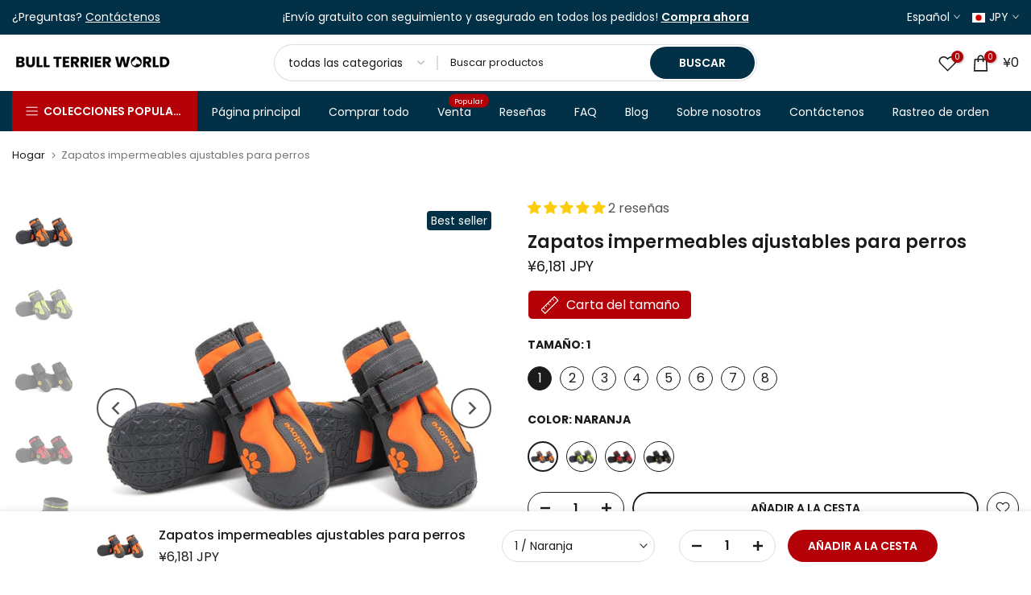

--- FILE ---
content_type: text/html; charset=utf-8
request_url: https://bullterrier.world/es-jp/products/adjustable-waterproof-dog-shoes
body_size: 89117
content:
<!doctype html><html class="t4sp-theme t4s-wrapper__wide rtl_false swatch_color_style_2 pr_border_style_1 pr_img_effect_2 enable_eff_img1_true badge_shape_3 css_for_wis_app_true shadow_round_img_false t4s-header__categories is-remove-unavai-1 t4_compare_false t4s-cart-count-0 t4s-pr-ellipsis-true
 no-js" lang="es">
  <head>
    <script>window['omegaBlockScopes']={"youtube":false,"google_tag":true,"google_analytics":true,"fb_pixel":true,"tiktok":true,"twitter":false,"pinterest":false,"shopify":true,"custom":true,"custom_include":[]};function otHasMatch(t){const e=Object.entries(window.omegaBlockScopes).reduce(((t,[e,o])=>(o&&"custom"===e?t.push(...window.omegaBlockScopes.custom_include):o&&window.OMG_BLOCK_URL[e]&&t.push(...window.OMG_BLOCK_URL[e]),t)),[]),o=t.getAttribute("src"),n=t.textContent;return e.some((t=>{const e=new RegExp(t);return e.test(o)||e.test(n)}))}window.OMG_EXTENSION_ENABLED=window.OMG_EXTENSION_ENABLED||!0,window.OMG_BLOCK_URL={google_tag:["googletagmanager.com/gtag/destination","googletagmanager.com/gtag/js","googletagmanager.com/gtag/","https://www.googletagmanager.com/gtm.js","googletagmanager.com/gtag/js"],google_analytics:["google-analytics.com"],fb_pixel:["connect.facebook.net"],shopify:["trekkie.storefront"],tiktok:["analytics.tiktok.com/i18n/pixel"],pinterest:["https://s.pinimg.com/ct/core.js"],youtube:["www.youtube.com","www.youtube-nocookie.com"],vimeo:["player.vimeo.com"],twitter:["static.ads-twitter.com/uwt.js","static.ads-twitter.com/oct.js"],custom:[]},window.otBlockedStorage={scripts:[],iframes:[]};const otObserver=new MutationObserver((function(t){for(const e of t)if("childList"===e.type&&window.OMG_EXTENSION_ENABLED){const t=Array.from(e.addedNodes),o=t.filter((t=>"IFRAME"===t.tagName)),n=t.filter((t=>"SCRIPT"===t.tagName&&1===t.nodeType));for(const t of n)otHasMatch(t)&&(window.otBlockedStorage.scripts.push(t),t.parentElement&&t.parentElement.removeChild(t));for(const t of o)otHasMatch(t)&&(window.otBlockedStorage.iframes.push(t),t.setAttribute("data-src",t.src),t.removeAttribute("src"),t.style.display="none")}}));function otCheckAllowTracking(){if(void 0===t)function t(t){const e=t+"=",o=decodeURIComponent(document.cookie).split(";");for(let t=0;t<o.length;t++){let n=o[t];for(;" "===n.charAt(0);)n=n.substring(1);if(0===n.indexOf(e))return n.substring(e.length,n.length)}return""}let e=t("cookiesNotification",document);if(e){e=JSON.parse(e);const o=e[0].categoriesSelected;return o.includes("marketing")||o.includes("analytics")}}function otDeniedScript(){otObserver.observe(document.documentElement,{childList:!0,subtree:!0})}function otUnlockScript(){if(window.otBlockedStorage.scripts.length>0){for(const[t,e]of window.otBlockedStorage.scripts.entries()){const t=document.createElement("script");t.type=e.type||"application/javascript",e.src?t.src=e.src:t.textContent=e.textContent,document.head.appendChild(t)}window.otBlockedStorage.scripts=[]}window.otBlockedStorage.iframes.length>0&&(window.otBlockedStorage.iframes.forEach((t=>{t.style.display="block",t.src=t.dataset.src,t.removeAttribute("data-src")})),window.otBlockedStorage.iframes=[])}!otCheckAllowTracking()&&window.OMG_EXTENSION_ENABLED&&otObserver.observe(document.documentElement,{childList:!0,subtree:!0}),addEventListener("DOMContentLoaded",(t=>{const e=document.querySelectorAll("script");Array.from(e).find((t=>t.src&&t.src.includes("APP_EXTENSION_ID")))||(window.OMG_EXTENSION_ENABLED=!1,otUnlockScript())}));
</script>
 
<meta charset="utf-8">
    <meta http-equiv="X-UA-Compatible" content="IE=edge">
    <meta name="viewport" content="width=device-width, initial-scale=1, height=device-height, minimum-scale=1.0, maximum-scale=5.0">
    <meta name="theme-color" content="#fff">
    <link rel="canonical" href="https://bullterrier.world/es-jp/products/adjustable-waterproof-dog-shoes">
    <link rel="preconnect" href="https://cdn.shopify.com" crossorigin><link rel="shortcut icon" type="image/png" href="//bullterrier.world/cdn/shop/files/Favicon_black.png?v=1613729910&width=32"><link rel="apple-touch-icon-precomposed" type="image/png" sizes="152x152" href="//bullterrier.world/cdn/shop/files/Favicon_black.png?v=1613729910&width=152"><link rel="preconnect" href="https://fonts.shopifycdn.com" crossorigin><title>Zapatos impermeables ajustables para perros | Bull Terrier World | Envío gratis</title>
    <meta name="description" content="Adecuado para perros que tienen espolones sensibles Transpirable y cómodo Ligero y duradero Suelas de goma antideslizantes e impermeables tiras reflectantes Forro interior de vellón suave fácil de ponerse y quitarse Circunferencia ajustable Disponible en color naranja, rojo y negro. 4 piezas / juego"><meta name="keywords" content="Zapatos impermeables ajustables para perros, Bull Terrier World, bullterrier.world"/><meta name="author" content="Bull Terrier World">

<meta property="og:site_name" content="Bull Terrier World">
<meta property="og:url" content="https://bullterrier.world/es-jp/products/adjustable-waterproof-dog-shoes">
<meta property="og:title" content="Zapatos impermeables ajustables para perros | Bull Terrier World | Envío gratis">
<meta property="og:type" content="product">
<meta property="og:description" content="Adecuado para perros que tienen espolones sensibles Transpirable y cómodo Ligero y duradero Suelas de goma antideslizantes e impermeables tiras reflectantes Forro interior de vellón suave fácil de ponerse y quitarse Circunferencia ajustable Disponible en color naranja, rojo y negro. 4 piezas / juego"><meta property="og:image" content="http://bullterrier.world/cdn/shop/files/adjustable-waterproof-dog-shoes-bull-terrier-world-31324583821430.jpg?v=1720542966">
  <meta property="og:image:secure_url" content="https://bullterrier.world/cdn/shop/files/adjustable-waterproof-dog-shoes-bull-terrier-world-31324583821430.jpg?v=1720542966">
  <meta property="og:image:width" content="800">
  <meta property="og:image:height" content="800"><meta property="og:price:amount" content="6,181">
  <meta property="og:price:currency" content="JPY"><meta name="twitter:card" content="summary_large_image">
<meta name="twitter:title" content="Zapatos impermeables ajustables para perros | Bull Terrier World | Envío gratis">
<meta name="twitter:description" content="Adecuado para perros que tienen espolones sensibles Transpirable y cómodo Ligero y duradero Suelas de goma antideslizantes e impermeables tiras reflectantes Forro interior de vellón suave fácil de ponerse y quitarse Circunferencia ajustable Disponible en color naranja, rojo y negro. 4 piezas / juego"><script src="//bullterrier.world/cdn/shop/t/193/assets/lazysizes.min.js?v=6744081765160105491767126930" async="async"></script>
    <script src="//bullterrier.world/cdn/shop/t/193/assets/global.min.js?v=31275274707471466831767126912" defer="defer"></script><script>window.performance && window.performance.mark && window.performance.mark('shopify.content_for_header.start');</script><meta name="facebook-domain-verification" content="71rzhnclqf2a8sxemu6q67g2o50ae0">
<meta name="facebook-domain-verification" content="m4w90aqyha1ihrkocrlv4n2tdnehfa">
<meta name="google-site-verification" content="xzZ2MeZyHJtn6Q2DLsOudy7izN3MSYyD3ZyI1ZQAuT8">
<meta id="shopify-digital-wallet" name="shopify-digital-wallet" content="/26998177910/digital_wallets/dialog">
<meta name="shopify-checkout-api-token" content="b4f8626f6772eacc29c5b27d1416fda9">
<meta id="in-context-paypal-metadata" data-shop-id="26998177910" data-venmo-supported="false" data-environment="production" data-locale="es_ES" data-paypal-v4="true" data-currency="JPY">
<link rel="alternate" hreflang="x-default" href="https://bullterrier.world/products/adjustable-waterproof-dog-shoes">
<link rel="alternate" hreflang="en" href="https://bullterrier.world/products/adjustable-waterproof-dog-shoes">
<link rel="alternate" hreflang="es" href="https://bullterrier.world/es/products/adjustable-waterproof-dog-shoes">
<link rel="alternate" hreflang="it" href="https://bullterrier.world/it/products/adjustable-waterproof-dog-shoes">
<link rel="alternate" hreflang="de" href="https://bullterrier.world/de/products/adjustable-waterproof-dog-shoes">
<link rel="alternate" hreflang="fr" href="https://bullterrier.world/fr/products/adjustable-waterproof-dog-shoes">
<link rel="alternate" hreflang="es-EC" href="https://bullterrier.world/es-sa/products/adjustable-waterproof-dog-shoes">
<link rel="alternate" hreflang="en-EC" href="https://bullterrier.world/en-sa/products/adjustable-waterproof-dog-shoes">
<link rel="alternate" hreflang="de-EC" href="https://bullterrier.world/de-sa/products/adjustable-waterproof-dog-shoes">
<link rel="alternate" hreflang="it-EC" href="https://bullterrier.world/it-sa/products/adjustable-waterproof-dog-shoes">
<link rel="alternate" hreflang="fr-EC" href="https://bullterrier.world/fr-sa/products/adjustable-waterproof-dog-shoes">
<link rel="alternate" hreflang="es-CO" href="https://bullterrier.world/es-sa/products/adjustable-waterproof-dog-shoes">
<link rel="alternate" hreflang="en-CO" href="https://bullterrier.world/en-sa/products/adjustable-waterproof-dog-shoes">
<link rel="alternate" hreflang="de-CO" href="https://bullterrier.world/de-sa/products/adjustable-waterproof-dog-shoes">
<link rel="alternate" hreflang="it-CO" href="https://bullterrier.world/it-sa/products/adjustable-waterproof-dog-shoes">
<link rel="alternate" hreflang="fr-CO" href="https://bullterrier.world/fr-sa/products/adjustable-waterproof-dog-shoes">
<link rel="alternate" hreflang="en-GB" href="https://bullterrier.world/en-gb/products/adjustable-waterproof-dog-shoes">
<link rel="alternate" hreflang="it-GB" href="https://bullterrier.world/it-gb/products/adjustable-waterproof-dog-shoes">
<link rel="alternate" hreflang="de-GB" href="https://bullterrier.world/de-gb/products/adjustable-waterproof-dog-shoes">
<link rel="alternate" hreflang="fr-GB" href="https://bullterrier.world/fr-gb/products/adjustable-waterproof-dog-shoes">
<link rel="alternate" hreflang="es-GB" href="https://bullterrier.world/es-gb/products/adjustable-waterproof-dog-shoes">
<link rel="alternate" hreflang="en-NZ" href="https://bullterrier.world/en-nz/products/adjustable-waterproof-dog-shoes">
<link rel="alternate" hreflang="es-NZ" href="https://bullterrier.world/es-nz/products/adjustable-waterproof-dog-shoes">
<link rel="alternate" hreflang="it-NZ" href="https://bullterrier.world/it-nz/products/adjustable-waterproof-dog-shoes">
<link rel="alternate" hreflang="de-NZ" href="https://bullterrier.world/de-nz/products/adjustable-waterproof-dog-shoes">
<link rel="alternate" hreflang="fr-NZ" href="https://bullterrier.world/fr-nz/products/adjustable-waterproof-dog-shoes">
<link rel="alternate" hreflang="en-HR" href="https://bullterrier.world/en-hr/products/adjustable-waterproof-dog-shoes">
<link rel="alternate" hreflang="es-HR" href="https://bullterrier.world/es-hr/products/adjustable-waterproof-dog-shoes">
<link rel="alternate" hreflang="it-HR" href="https://bullterrier.world/it-hr/products/adjustable-waterproof-dog-shoes">
<link rel="alternate" hreflang="de-HR" href="https://bullterrier.world/de-hr/products/adjustable-waterproof-dog-shoes">
<link rel="alternate" hreflang="fr-HR" href="https://bullterrier.world/fr-hr/products/adjustable-waterproof-dog-shoes">
<link rel="alternate" hreflang="en-ZA" href="https://bullterrier.world/en-za/products/adjustable-waterproof-dog-shoes">
<link rel="alternate" hreflang="es-ZA" href="https://bullterrier.world/es-za/products/adjustable-waterproof-dog-shoes">
<link rel="alternate" hreflang="it-ZA" href="https://bullterrier.world/it-za/products/adjustable-waterproof-dog-shoes">
<link rel="alternate" hreflang="de-ZA" href="https://bullterrier.world/de-za/products/adjustable-waterproof-dog-shoes">
<link rel="alternate" hreflang="fr-ZA" href="https://bullterrier.world/fr-za/products/adjustable-waterproof-dog-shoes">
<link rel="alternate" hreflang="es-ES" href="https://bullterrier.world/es-es/products/adjustable-waterproof-dog-shoes">
<link rel="alternate" hreflang="en-ES" href="https://bullterrier.world/en-es/products/adjustable-waterproof-dog-shoes">
<link rel="alternate" hreflang="de-ES" href="https://bullterrier.world/de-es/products/adjustable-waterproof-dog-shoes">
<link rel="alternate" hreflang="fr-ES" href="https://bullterrier.world/fr-es/products/adjustable-waterproof-dog-shoes">
<link rel="alternate" hreflang="it-ES" href="https://bullterrier.world/it-es/products/adjustable-waterproof-dog-shoes">
<link rel="alternate" hreflang="en-PL" href="https://bullterrier.world/en-pl/products/adjustable-waterproof-dog-shoes">
<link rel="alternate" hreflang="de-PL" href="https://bullterrier.world/de-pl/products/adjustable-waterproof-dog-shoes">
<link rel="alternate" hreflang="fr-PL" href="https://bullterrier.world/fr-pl/products/adjustable-waterproof-dog-shoes">
<link rel="alternate" hreflang="it-PL" href="https://bullterrier.world/it-pl/products/adjustable-waterproof-dog-shoes">
<link rel="alternate" hreflang="es-PL" href="https://bullterrier.world/es-pl/products/adjustable-waterproof-dog-shoes">
<link rel="alternate" hreflang="it-IT" href="https://bullterrier.world/it-it/products/adjustable-waterproof-dog-shoes">
<link rel="alternate" hreflang="en-IT" href="https://bullterrier.world/en-it/products/adjustable-waterproof-dog-shoes">
<link rel="alternate" hreflang="fr-IT" href="https://bullterrier.world/fr-it/products/adjustable-waterproof-dog-shoes">
<link rel="alternate" hreflang="de-IT" href="https://bullterrier.world/de-it/products/adjustable-waterproof-dog-shoes">
<link rel="alternate" hreflang="es-IT" href="https://bullterrier.world/es-it/products/adjustable-waterproof-dog-shoes">
<link rel="alternate" hreflang="de-DE" href="https://bullterrier.world/de-de/products/adjustable-waterproof-dog-shoes">
<link rel="alternate" hreflang="es-DE" href="https://bullterrier.world/es-de/products/adjustable-waterproof-dog-shoes">
<link rel="alternate" hreflang="it-DE" href="https://bullterrier.world/it-de/products/adjustable-waterproof-dog-shoes">
<link rel="alternate" hreflang="fr-DE" href="https://bullterrier.world/fr-de/products/adjustable-waterproof-dog-shoes">
<link rel="alternate" hreflang="en-DE" href="https://bullterrier.world/en-de/products/adjustable-waterproof-dog-shoes">
<link rel="alternate" hreflang="en-CA" href="https://bullterrier.world/en-ca/products/adjustable-waterproof-dog-shoes">
<link rel="alternate" hreflang="es-CA" href="https://bullterrier.world/es-ca/products/adjustable-waterproof-dog-shoes">
<link rel="alternate" hreflang="it-CA" href="https://bullterrier.world/it-ca/products/adjustable-waterproof-dog-shoes">
<link rel="alternate" hreflang="de-CA" href="https://bullterrier.world/de-ca/products/adjustable-waterproof-dog-shoes">
<link rel="alternate" hreflang="fr-CA" href="https://bullterrier.world/fr-ca/products/adjustable-waterproof-dog-shoes">
<link rel="alternate" hreflang="fr-FR" href="https://bullterrier.world/fr-fr/products/adjustable-waterproof-dog-shoes">
<link rel="alternate" hreflang="es-FR" href="https://bullterrier.world/es-fr/products/adjustable-waterproof-dog-shoes">
<link rel="alternate" hreflang="it-FR" href="https://bullterrier.world/it-fr/products/adjustable-waterproof-dog-shoes">
<link rel="alternate" hreflang="de-FR" href="https://bullterrier.world/de-fr/products/adjustable-waterproof-dog-shoes">
<link rel="alternate" hreflang="en-FR" href="https://bullterrier.world/en-fr/products/adjustable-waterproof-dog-shoes">
<link rel="alternate" hreflang="de-AT" href="https://bullterrier.world/de-at/products/adjustable-waterproof-dog-shoes">
<link rel="alternate" hreflang="es-AT" href="https://bullterrier.world/es-at/products/adjustable-waterproof-dog-shoes">
<link rel="alternate" hreflang="it-AT" href="https://bullterrier.world/it-at/products/adjustable-waterproof-dog-shoes">
<link rel="alternate" hreflang="fr-AT" href="https://bullterrier.world/fr-at/products/adjustable-waterproof-dog-shoes">
<link rel="alternate" hreflang="en-AT" href="https://bullterrier.world/en-at/products/adjustable-waterproof-dog-shoes">
<link rel="alternate" hreflang="fr-BE" href="https://bullterrier.world/fr-be/products/adjustable-waterproof-dog-shoes">
<link rel="alternate" hreflang="es-BE" href="https://bullterrier.world/es-be/products/adjustable-waterproof-dog-shoes">
<link rel="alternate" hreflang="it-BE" href="https://bullterrier.world/it-be/products/adjustable-waterproof-dog-shoes">
<link rel="alternate" hreflang="de-BE" href="https://bullterrier.world/de-be/products/adjustable-waterproof-dog-shoes">
<link rel="alternate" hreflang="en-BE" href="https://bullterrier.world/en-be/products/adjustable-waterproof-dog-shoes">
<link rel="alternate" hreflang="en-CZ" href="https://bullterrier.world/en-cz/products/adjustable-waterproof-dog-shoes">
<link rel="alternate" hreflang="es-CZ" href="https://bullterrier.world/es-cz/products/adjustable-waterproof-dog-shoes">
<link rel="alternate" hreflang="it-CZ" href="https://bullterrier.world/it-cz/products/adjustable-waterproof-dog-shoes">
<link rel="alternate" hreflang="de-CZ" href="https://bullterrier.world/de-cz/products/adjustable-waterproof-dog-shoes">
<link rel="alternate" hreflang="fr-CZ" href="https://bullterrier.world/fr-cz/products/adjustable-waterproof-dog-shoes">
<link rel="alternate" hreflang="en-DK" href="https://bullterrier.world/en-dk/products/adjustable-waterproof-dog-shoes">
<link rel="alternate" hreflang="es-DK" href="https://bullterrier.world/es-dk/products/adjustable-waterproof-dog-shoes">
<link rel="alternate" hreflang="it-DK" href="https://bullterrier.world/it-dk/products/adjustable-waterproof-dog-shoes">
<link rel="alternate" hreflang="de-DK" href="https://bullterrier.world/de-dk/products/adjustable-waterproof-dog-shoes">
<link rel="alternate" hreflang="fr-DK" href="https://bullterrier.world/fr-dk/products/adjustable-waterproof-dog-shoes">
<link rel="alternate" hreflang="en-BR" href="https://bullterrier.world/en-br/products/adjustable-waterproof-dog-shoes">
<link rel="alternate" hreflang="es-BR" href="https://bullterrier.world/es-br/products/adjustable-waterproof-dog-shoes">
<link rel="alternate" hreflang="it-BR" href="https://bullterrier.world/it-br/products/adjustable-waterproof-dog-shoes">
<link rel="alternate" hreflang="de-BR" href="https://bullterrier.world/de-br/products/adjustable-waterproof-dog-shoes">
<link rel="alternate" hreflang="fr-BR" href="https://bullterrier.world/fr-br/products/adjustable-waterproof-dog-shoes">
<link rel="alternate" hreflang="en-FI" href="https://bullterrier.world/en-fi/products/adjustable-waterproof-dog-shoes">
<link rel="alternate" hreflang="de-FI" href="https://bullterrier.world/de-fi/products/adjustable-waterproof-dog-shoes">
<link rel="alternate" hreflang="fr-FI" href="https://bullterrier.world/fr-fi/products/adjustable-waterproof-dog-shoes">
<link rel="alternate" hreflang="it-FI" href="https://bullterrier.world/it-fi/products/adjustable-waterproof-dog-shoes">
<link rel="alternate" hreflang="es-FI" href="https://bullterrier.world/es-fi/products/adjustable-waterproof-dog-shoes">
<link rel="alternate" hreflang="en-HU" href="https://bullterrier.world/en-hu/products/adjustable-waterproof-dog-shoes">
<link rel="alternate" hreflang="es-HU" href="https://bullterrier.world/es-hu/products/adjustable-waterproof-dog-shoes">
<link rel="alternate" hreflang="it-HU" href="https://bullterrier.world/it-hu/products/adjustable-waterproof-dog-shoes">
<link rel="alternate" hreflang="de-HU" href="https://bullterrier.world/de-hu/products/adjustable-waterproof-dog-shoes">
<link rel="alternate" hreflang="fr-HU" href="https://bullterrier.world/fr-hu/products/adjustable-waterproof-dog-shoes">
<link rel="alternate" hreflang="en-NL" href="https://bullterrier.world/en-nl/products/adjustable-waterproof-dog-shoes">
<link rel="alternate" hreflang="fr-NL" href="https://bullterrier.world/fr-nl/products/adjustable-waterproof-dog-shoes">
<link rel="alternate" hreflang="de-NL" href="https://bullterrier.world/de-nl/products/adjustable-waterproof-dog-shoes">
<link rel="alternate" hreflang="it-NL" href="https://bullterrier.world/it-nl/products/adjustable-waterproof-dog-shoes">
<link rel="alternate" hreflang="es-NL" href="https://bullterrier.world/es-nl/products/adjustable-waterproof-dog-shoes">
<link rel="alternate" hreflang="en-NO" href="https://bullterrier.world/en-no/products/adjustable-waterproof-dog-shoes">
<link rel="alternate" hreflang="fr-NO" href="https://bullterrier.world/fr-no/products/adjustable-waterproof-dog-shoes">
<link rel="alternate" hreflang="de-NO" href="https://bullterrier.world/de-no/products/adjustable-waterproof-dog-shoes">
<link rel="alternate" hreflang="it-NO" href="https://bullterrier.world/it-no/products/adjustable-waterproof-dog-shoes">
<link rel="alternate" hreflang="es-NO" href="https://bullterrier.world/es-no/products/adjustable-waterproof-dog-shoes">
<link rel="alternate" hreflang="en-PT" href="https://bullterrier.world/en-pt/products/adjustable-waterproof-dog-shoes">
<link rel="alternate" hreflang="fr-PT" href="https://bullterrier.world/fr-pt/products/adjustable-waterproof-dog-shoes">
<link rel="alternate" hreflang="de-PT" href="https://bullterrier.world/de-pt/products/adjustable-waterproof-dog-shoes">
<link rel="alternate" hreflang="it-PT" href="https://bullterrier.world/it-pt/products/adjustable-waterproof-dog-shoes">
<link rel="alternate" hreflang="es-PT" href="https://bullterrier.world/es-pt/products/adjustable-waterproof-dog-shoes">
<link rel="alternate" hreflang="en-RU" href="https://bullterrier.world/en-ru/products/adjustable-waterproof-dog-shoes">
<link rel="alternate" hreflang="fr-RU" href="https://bullterrier.world/fr-ru/products/adjustable-waterproof-dog-shoes">
<link rel="alternate" hreflang="de-RU" href="https://bullterrier.world/de-ru/products/adjustable-waterproof-dog-shoes">
<link rel="alternate" hreflang="it-RU" href="https://bullterrier.world/it-ru/products/adjustable-waterproof-dog-shoes">
<link rel="alternate" hreflang="es-RU" href="https://bullterrier.world/es-ru/products/adjustable-waterproof-dog-shoes">
<link rel="alternate" hreflang="en-SK" href="https://bullterrier.world/en-sk/products/adjustable-waterproof-dog-shoes">
<link rel="alternate" hreflang="de-SK" href="https://bullterrier.world/de-sk/products/adjustable-waterproof-dog-shoes">
<link rel="alternate" hreflang="fr-SK" href="https://bullterrier.world/fr-sk/products/adjustable-waterproof-dog-shoes">
<link rel="alternate" hreflang="it-SK" href="https://bullterrier.world/it-sk/products/adjustable-waterproof-dog-shoes">
<link rel="alternate" hreflang="es-SK" href="https://bullterrier.world/es-sk/products/adjustable-waterproof-dog-shoes">
<link rel="alternate" hreflang="en-SI" href="https://bullterrier.world/en-si/products/adjustable-waterproof-dog-shoes">
<link rel="alternate" hreflang="it-SI" href="https://bullterrier.world/it-si/products/adjustable-waterproof-dog-shoes">
<link rel="alternate" hreflang="fr-SI" href="https://bullterrier.world/fr-si/products/adjustable-waterproof-dog-shoes">
<link rel="alternate" hreflang="de-SI" href="https://bullterrier.world/de-si/products/adjustable-waterproof-dog-shoes">
<link rel="alternate" hreflang="es-SI" href="https://bullterrier.world/es-si/products/adjustable-waterproof-dog-shoes">
<link rel="alternate" hreflang="en-SE" href="https://bullterrier.world/en-se/products/adjustable-waterproof-dog-shoes">
<link rel="alternate" hreflang="fr-SE" href="https://bullterrier.world/fr-se/products/adjustable-waterproof-dog-shoes">
<link rel="alternate" hreflang="de-SE" href="https://bullterrier.world/de-se/products/adjustable-waterproof-dog-shoes">
<link rel="alternate" hreflang="it-SE" href="https://bullterrier.world/it-se/products/adjustable-waterproof-dog-shoes">
<link rel="alternate" hreflang="es-SE" href="https://bullterrier.world/es-se/products/adjustable-waterproof-dog-shoes">
<link rel="alternate" hreflang="de-CH" href="https://bullterrier.world/de-ch/products/adjustable-waterproof-dog-shoes">
<link rel="alternate" hreflang="fr-CH" href="https://bullterrier.world/fr-ch/products/adjustable-waterproof-dog-shoes">
<link rel="alternate" hreflang="it-CH" href="https://bullterrier.world/it-ch/products/adjustable-waterproof-dog-shoes">
<link rel="alternate" hreflang="en-CH" href="https://bullterrier.world/en-ch/products/adjustable-waterproof-dog-shoes">
<link rel="alternate" hreflang="es-CH" href="https://bullterrier.world/es-ch/products/adjustable-waterproof-dog-shoes">
<link rel="alternate" hreflang="en-TR" href="https://bullterrier.world/en-tr/products/adjustable-waterproof-dog-shoes">
<link rel="alternate" hreflang="fr-TR" href="https://bullterrier.world/fr-tr/products/adjustable-waterproof-dog-shoes">
<link rel="alternate" hreflang="de-TR" href="https://bullterrier.world/de-tr/products/adjustable-waterproof-dog-shoes">
<link rel="alternate" hreflang="it-TR" href="https://bullterrier.world/it-tr/products/adjustable-waterproof-dog-shoes">
<link rel="alternate" hreflang="es-TR" href="https://bullterrier.world/es-tr/products/adjustable-waterproof-dog-shoes">
<link rel="alternate" hreflang="en-JP" href="https://bullterrier.world/en-jp/products/adjustable-waterproof-dog-shoes">
<link rel="alternate" hreflang="es-JP" href="https://bullterrier.world/es-jp/products/adjustable-waterproof-dog-shoes">
<link rel="alternate" hreflang="it-JP" href="https://bullterrier.world/it-jp/products/adjustable-waterproof-dog-shoes">
<link rel="alternate" hreflang="fr-JP" href="https://bullterrier.world/fr-jp/products/adjustable-waterproof-dog-shoes">
<link rel="alternate" hreflang="de-JP" href="https://bullterrier.world/de-jp/products/adjustable-waterproof-dog-shoes">
<link rel="alternate" hreflang="en-AU" href="https://bullterrier.world/en-au/products/adjustable-waterproof-dog-shoes">
<link rel="alternate" hreflang="es-AU" href="https://bullterrier.world/es-au/products/adjustable-waterproof-dog-shoes">
<link rel="alternate" hreflang="it-AU" href="https://bullterrier.world/it-au/products/adjustable-waterproof-dog-shoes">
<link rel="alternate" hreflang="de-AU" href="https://bullterrier.world/de-au/products/adjustable-waterproof-dog-shoes">
<link rel="alternate" hreflang="fr-AU" href="https://bullterrier.world/fr-au/products/adjustable-waterproof-dog-shoes">
<link rel="alternate" hreflang="en-ID" href="https://bullterrier.world/en-id/products/adjustable-waterproof-dog-shoes">
<link rel="alternate" hreflang="es-ID" href="https://bullterrier.world/es-id/products/adjustable-waterproof-dog-shoes">
<link rel="alternate" hreflang="it-ID" href="https://bullterrier.world/it-id/products/adjustable-waterproof-dog-shoes">
<link rel="alternate" hreflang="de-ID" href="https://bullterrier.world/de-id/products/adjustable-waterproof-dog-shoes">
<link rel="alternate" hreflang="fr-ID" href="https://bullterrier.world/fr-id/products/adjustable-waterproof-dog-shoes">
<link rel="alternate" hreflang="en-MY" href="https://bullterrier.world/en-my/products/adjustable-waterproof-dog-shoes">
<link rel="alternate" hreflang="es-MY" href="https://bullterrier.world/es-my/products/adjustable-waterproof-dog-shoes">
<link rel="alternate" hreflang="it-MY" href="https://bullterrier.world/it-my/products/adjustable-waterproof-dog-shoes">
<link rel="alternate" hreflang="de-MY" href="https://bullterrier.world/de-my/products/adjustable-waterproof-dog-shoes">
<link rel="alternate" hreflang="fr-MY" href="https://bullterrier.world/fr-my/products/adjustable-waterproof-dog-shoes">
<link rel="alternate" hreflang="en-PH" href="https://bullterrier.world/en-ph/products/adjustable-waterproof-dog-shoes">
<link rel="alternate" hreflang="es-PH" href="https://bullterrier.world/es-ph/products/adjustable-waterproof-dog-shoes">
<link rel="alternate" hreflang="it-PH" href="https://bullterrier.world/it-ph/products/adjustable-waterproof-dog-shoes">
<link rel="alternate" hreflang="de-PH" href="https://bullterrier.world/de-ph/products/adjustable-waterproof-dog-shoes">
<link rel="alternate" hreflang="fr-PH" href="https://bullterrier.world/fr-ph/products/adjustable-waterproof-dog-shoes">
<link rel="alternate" hreflang="en-RS" href="https://bullterrier.world/en-rs/products/adjustable-waterproof-dog-shoes">
<link rel="alternate" hreflang="es-RS" href="https://bullterrier.world/es-rs/products/adjustable-waterproof-dog-shoes">
<link rel="alternate" hreflang="it-RS" href="https://bullterrier.world/it-rs/products/adjustable-waterproof-dog-shoes">
<link rel="alternate" hreflang="de-RS" href="https://bullterrier.world/de-rs/products/adjustable-waterproof-dog-shoes">
<link rel="alternate" hreflang="fr-RS" href="https://bullterrier.world/fr-rs/products/adjustable-waterproof-dog-shoes">
<link rel="alternate" hreflang="en-SG" href="https://bullterrier.world/en-sg/products/adjustable-waterproof-dog-shoes">
<link rel="alternate" hreflang="es-SG" href="https://bullterrier.world/es-sg/products/adjustable-waterproof-dog-shoes">
<link rel="alternate" hreflang="it-SG" href="https://bullterrier.world/it-sg/products/adjustable-waterproof-dog-shoes">
<link rel="alternate" hreflang="de-SG" href="https://bullterrier.world/de-sg/products/adjustable-waterproof-dog-shoes">
<link rel="alternate" hreflang="fr-SG" href="https://bullterrier.world/fr-sg/products/adjustable-waterproof-dog-shoes">
<link rel="alternate" hreflang="en-TW" href="https://bullterrier.world/en-tw/products/adjustable-waterproof-dog-shoes">
<link rel="alternate" hreflang="es-TW" href="https://bullterrier.world/es-tw/products/adjustable-waterproof-dog-shoes">
<link rel="alternate" hreflang="it-TW" href="https://bullterrier.world/it-tw/products/adjustable-waterproof-dog-shoes">
<link rel="alternate" hreflang="de-TW" href="https://bullterrier.world/de-tw/products/adjustable-waterproof-dog-shoes">
<link rel="alternate" hreflang="fr-TW" href="https://bullterrier.world/fr-tw/products/adjustable-waterproof-dog-shoes">
<link rel="alternate" hreflang="en-TH" href="https://bullterrier.world/en-th/products/adjustable-waterproof-dog-shoes">
<link rel="alternate" hreflang="es-TH" href="https://bullterrier.world/es-th/products/adjustable-waterproof-dog-shoes">
<link rel="alternate" hreflang="it-TH" href="https://bullterrier.world/it-th/products/adjustable-waterproof-dog-shoes">
<link rel="alternate" hreflang="de-TH" href="https://bullterrier.world/de-th/products/adjustable-waterproof-dog-shoes">
<link rel="alternate" hreflang="fr-TH" href="https://bullterrier.world/fr-th/products/adjustable-waterproof-dog-shoes">
<link rel="alternate" hreflang="en-AE" href="https://bullterrier.world/en-ae/products/adjustable-waterproof-dog-shoes">
<link rel="alternate" hreflang="es-AE" href="https://bullterrier.world/es-ae/products/adjustable-waterproof-dog-shoes">
<link rel="alternate" hreflang="it-AE" href="https://bullterrier.world/it-ae/products/adjustable-waterproof-dog-shoes">
<link rel="alternate" hreflang="de-AE" href="https://bullterrier.world/de-ae/products/adjustable-waterproof-dog-shoes">
<link rel="alternate" hreflang="fr-AE" href="https://bullterrier.world/fr-ae/products/adjustable-waterproof-dog-shoes">
<link rel="alternate" hreflang="en-BG" href="https://bullterrier.world/en-bg/products/adjustable-waterproof-dog-shoes">
<link rel="alternate" hreflang="es-BG" href="https://bullterrier.world/es-bg/products/adjustable-waterproof-dog-shoes">
<link rel="alternate" hreflang="it-BG" href="https://bullterrier.world/it-bg/products/adjustable-waterproof-dog-shoes">
<link rel="alternate" hreflang="de-BG" href="https://bullterrier.world/de-bg/products/adjustable-waterproof-dog-shoes">
<link rel="alternate" hreflang="fr-BG" href="https://bullterrier.world/fr-bg/products/adjustable-waterproof-dog-shoes">
<link rel="alternate" hreflang="en-EE" href="https://bullterrier.world/en-ee/products/adjustable-waterproof-dog-shoes">
<link rel="alternate" hreflang="es-EE" href="https://bullterrier.world/es-ee/products/adjustable-waterproof-dog-shoes">
<link rel="alternate" hreflang="it-EE" href="https://bullterrier.world/it-ee/products/adjustable-waterproof-dog-shoes">
<link rel="alternate" hreflang="de-EE" href="https://bullterrier.world/de-ee/products/adjustable-waterproof-dog-shoes">
<link rel="alternate" hreflang="fr-EE" href="https://bullterrier.world/fr-ee/products/adjustable-waterproof-dog-shoes">
<link rel="alternate" hreflang="en-GR" href="https://bullterrier.world/en-gr/products/adjustable-waterproof-dog-shoes">
<link rel="alternate" hreflang="es-GR" href="https://bullterrier.world/es-gr/products/adjustable-waterproof-dog-shoes">
<link rel="alternate" hreflang="it-GR" href="https://bullterrier.world/it-gr/products/adjustable-waterproof-dog-shoes">
<link rel="alternate" hreflang="de-GR" href="https://bullterrier.world/de-gr/products/adjustable-waterproof-dog-shoes">
<link rel="alternate" hreflang="fr-GR" href="https://bullterrier.world/fr-gr/products/adjustable-waterproof-dog-shoes">
<link rel="alternate" hreflang="en-IS" href="https://bullterrier.world/en-is/products/adjustable-waterproof-dog-shoes">
<link rel="alternate" hreflang="es-IS" href="https://bullterrier.world/es-is/products/adjustable-waterproof-dog-shoes">
<link rel="alternate" hreflang="it-IS" href="https://bullterrier.world/it-is/products/adjustable-waterproof-dog-shoes">
<link rel="alternate" hreflang="de-IS" href="https://bullterrier.world/de-is/products/adjustable-waterproof-dog-shoes">
<link rel="alternate" hreflang="fr-IS" href="https://bullterrier.world/fr-is/products/adjustable-waterproof-dog-shoes">
<link rel="alternate" hreflang="en-IE" href="https://bullterrier.world/en-ie/products/adjustable-waterproof-dog-shoes">
<link rel="alternate" hreflang="es-IE" href="https://bullterrier.world/es-ie/products/adjustable-waterproof-dog-shoes">
<link rel="alternate" hreflang="it-IE" href="https://bullterrier.world/it-ie/products/adjustable-waterproof-dog-shoes">
<link rel="alternate" hreflang="de-IE" href="https://bullterrier.world/de-ie/products/adjustable-waterproof-dog-shoes">
<link rel="alternate" hreflang="fr-IE" href="https://bullterrier.world/fr-ie/products/adjustable-waterproof-dog-shoes">
<link rel="alternate" hreflang="en-LU" href="https://bullterrier.world/en-lu/products/adjustable-waterproof-dog-shoes">
<link rel="alternate" hreflang="es-LU" href="https://bullterrier.world/es-lu/products/adjustable-waterproof-dog-shoes">
<link rel="alternate" hreflang="it-LU" href="https://bullterrier.world/it-lu/products/adjustable-waterproof-dog-shoes">
<link rel="alternate" hreflang="de-LU" href="https://bullterrier.world/de-lu/products/adjustable-waterproof-dog-shoes">
<link rel="alternate" hreflang="fr-LU" href="https://bullterrier.world/fr-lu/products/adjustable-waterproof-dog-shoes">
<link rel="alternate" hreflang="en-MT" href="https://bullterrier.world/en-mt/products/adjustable-waterproof-dog-shoes">
<link rel="alternate" hreflang="es-MT" href="https://bullterrier.world/es-mt/products/adjustable-waterproof-dog-shoes">
<link rel="alternate" hreflang="it-MT" href="https://bullterrier.world/it-mt/products/adjustable-waterproof-dog-shoes">
<link rel="alternate" hreflang="de-MT" href="https://bullterrier.world/de-mt/products/adjustable-waterproof-dog-shoes">
<link rel="alternate" hreflang="fr-MT" href="https://bullterrier.world/fr-mt/products/adjustable-waterproof-dog-shoes">
<link rel="alternate" hreflang="es-CL" href="https://bullterrier.world/es-cl/products/adjustable-waterproof-dog-shoes">
<link rel="alternate" hreflang="en-CL" href="https://bullterrier.world/en-cl/products/adjustable-waterproof-dog-shoes">
<link rel="alternate" hreflang="it-CL" href="https://bullterrier.world/it-cl/products/adjustable-waterproof-dog-shoes">
<link rel="alternate" hreflang="de-CL" href="https://bullterrier.world/de-cl/products/adjustable-waterproof-dog-shoes">
<link rel="alternate" hreflang="fr-CL" href="https://bullterrier.world/fr-cl/products/adjustable-waterproof-dog-shoes">
<link rel="alternate" hreflang="es-PE" href="https://bullterrier.world/es-pe/products/adjustable-waterproof-dog-shoes">
<link rel="alternate" hreflang="en-PE" href="https://bullterrier.world/en-pe/products/adjustable-waterproof-dog-shoes">
<link rel="alternate" hreflang="it-PE" href="https://bullterrier.world/it-pe/products/adjustable-waterproof-dog-shoes">
<link rel="alternate" hreflang="de-PE" href="https://bullterrier.world/de-pe/products/adjustable-waterproof-dog-shoes">
<link rel="alternate" hreflang="fr-PE" href="https://bullterrier.world/fr-pe/products/adjustable-waterproof-dog-shoes">
<link rel="alternate" hreflang="es-AR" href="https://bullterrier.world/es-ar/products/adjustable-waterproof-dog-shoes">
<link rel="alternate" hreflang="en-AR" href="https://bullterrier.world/en-ar/products/adjustable-waterproof-dog-shoes">
<link rel="alternate" hreflang="it-AR" href="https://bullterrier.world/it-ar/products/adjustable-waterproof-dog-shoes">
<link rel="alternate" hreflang="de-AR" href="https://bullterrier.world/de-ar/products/adjustable-waterproof-dog-shoes">
<link rel="alternate" hreflang="fr-AR" href="https://bullterrier.world/fr-ar/products/adjustable-waterproof-dog-shoes">
<link rel="alternate" hreflang="es-MX" href="https://bullterrier.world/es-mx/products/adjustable-waterproof-dog-shoes">
<link rel="alternate" hreflang="en-MX" href="https://bullterrier.world/en-mx/products/adjustable-waterproof-dog-shoes">
<link rel="alternate" hreflang="it-MX" href="https://bullterrier.world/it-mx/products/adjustable-waterproof-dog-shoes">
<link rel="alternate" hreflang="de-MX" href="https://bullterrier.world/de-mx/products/adjustable-waterproof-dog-shoes">
<link rel="alternate" hreflang="fr-MX" href="https://bullterrier.world/fr-mx/products/adjustable-waterproof-dog-shoes">
<link rel="alternate" type="application/json+oembed" href="https://bullterrier.world/es-jp/products/adjustable-waterproof-dog-shoes.oembed">
<script async="async" src="/checkouts/internal/preloads.js?locale=es-JP"></script>
<link rel="preconnect" href="https://shop.app" crossorigin="anonymous">
<script async="async" src="https://shop.app/checkouts/internal/preloads.js?locale=es-JP&shop_id=26998177910" crossorigin="anonymous"></script>
<script id="apple-pay-shop-capabilities" type="application/json">{"shopId":26998177910,"countryCode":"US","currencyCode":"JPY","merchantCapabilities":["supports3DS"],"merchantId":"gid:\/\/shopify\/Shop\/26998177910","merchantName":"Bull Terrier World","requiredBillingContactFields":["postalAddress","email","phone"],"requiredShippingContactFields":["postalAddress","email","phone"],"shippingType":"shipping","supportedNetworks":["visa","masterCard","amex","discover","elo","jcb"],"total":{"type":"pending","label":"Bull Terrier World","amount":"1.00"},"shopifyPaymentsEnabled":true,"supportsSubscriptions":true}</script>
<script id="shopify-features" type="application/json">{"accessToken":"b4f8626f6772eacc29c5b27d1416fda9","betas":["rich-media-storefront-analytics"],"domain":"bullterrier.world","predictiveSearch":true,"shopId":26998177910,"locale":"es"}</script>
<script>var Shopify = Shopify || {};
Shopify.shop = "bullterrier-world.myshopify.com";
Shopify.locale = "es";
Shopify.currency = {"active":"JPY","rate":"161.00133"};
Shopify.country = "JP";
Shopify.theme = {"name":"Holiday sale ended, 09. Jan 2026","id":140958498934,"schema_name":"Kalles","schema_version":"4.1.5","theme_store_id":null,"role":"main"};
Shopify.theme.handle = "null";
Shopify.theme.style = {"id":null,"handle":null};
Shopify.cdnHost = "bullterrier.world/cdn";
Shopify.routes = Shopify.routes || {};
Shopify.routes.root = "/es-jp/";</script>
<script type="module">!function(o){(o.Shopify=o.Shopify||{}).modules=!0}(window);</script>
<script>!function(o){function n(){var o=[];function n(){o.push(Array.prototype.slice.apply(arguments))}return n.q=o,n}var t=o.Shopify=o.Shopify||{};t.loadFeatures=n(),t.autoloadFeatures=n()}(window);</script>
<script>
  window.ShopifyPay = window.ShopifyPay || {};
  window.ShopifyPay.apiHost = "shop.app\/pay";
  window.ShopifyPay.redirectState = null;
</script>
<script id="shop-js-analytics" type="application/json">{"pageType":"product"}</script>
<script defer="defer" async type="module" src="//bullterrier.world/cdn/shopifycloud/shop-js/modules/v2/client.init-shop-cart-sync_B5knhve2.es.esm.js"></script>
<script defer="defer" async type="module" src="//bullterrier.world/cdn/shopifycloud/shop-js/modules/v2/chunk.common_DUtBTchb.esm.js"></script>
<script type="module">
  await import("//bullterrier.world/cdn/shopifycloud/shop-js/modules/v2/client.init-shop-cart-sync_B5knhve2.es.esm.js");
await import("//bullterrier.world/cdn/shopifycloud/shop-js/modules/v2/chunk.common_DUtBTchb.esm.js");

  window.Shopify.SignInWithShop?.initShopCartSync?.({"fedCMEnabled":true,"windoidEnabled":true});

</script>
<script>
  window.Shopify = window.Shopify || {};
  if (!window.Shopify.featureAssets) window.Shopify.featureAssets = {};
  window.Shopify.featureAssets['shop-js'] = {"shop-cart-sync":["modules/v2/client.shop-cart-sync_Cu3ACRcZ.es.esm.js","modules/v2/chunk.common_DUtBTchb.esm.js"],"init-fed-cm":["modules/v2/client.init-fed-cm_BJrnB9kG.es.esm.js","modules/v2/chunk.common_DUtBTchb.esm.js"],"shop-button":["modules/v2/client.shop-button_CG6GKOD_.es.esm.js","modules/v2/chunk.common_DUtBTchb.esm.js"],"shop-cash-offers":["modules/v2/client.shop-cash-offers_gbZJIl7z.es.esm.js","modules/v2/chunk.common_DUtBTchb.esm.js","modules/v2/chunk.modal_BWJC_e_i.esm.js"],"init-windoid":["modules/v2/client.init-windoid_8ySNSk4Z.es.esm.js","modules/v2/chunk.common_DUtBTchb.esm.js"],"init-shop-email-lookup-coordinator":["modules/v2/client.init-shop-email-lookup-coordinator_wAcB8hvS.es.esm.js","modules/v2/chunk.common_DUtBTchb.esm.js"],"shop-toast-manager":["modules/v2/client.shop-toast-manager_Bg_V7N2L.es.esm.js","modules/v2/chunk.common_DUtBTchb.esm.js"],"shop-login-button":["modules/v2/client.shop-login-button_9GhCXlmE.es.esm.js","modules/v2/chunk.common_DUtBTchb.esm.js","modules/v2/chunk.modal_BWJC_e_i.esm.js"],"avatar":["modules/v2/client.avatar_BTnouDA3.es.esm.js"],"pay-button":["modules/v2/client.pay-button_18xvAuUL.es.esm.js","modules/v2/chunk.common_DUtBTchb.esm.js"],"init-shop-cart-sync":["modules/v2/client.init-shop-cart-sync_B5knhve2.es.esm.js","modules/v2/chunk.common_DUtBTchb.esm.js"],"init-customer-accounts":["modules/v2/client.init-customer-accounts_BuGWnp7m.es.esm.js","modules/v2/client.shop-login-button_9GhCXlmE.es.esm.js","modules/v2/chunk.common_DUtBTchb.esm.js","modules/v2/chunk.modal_BWJC_e_i.esm.js"],"init-shop-for-new-customer-accounts":["modules/v2/client.init-shop-for-new-customer-accounts_B-HfpYBc.es.esm.js","modules/v2/client.shop-login-button_9GhCXlmE.es.esm.js","modules/v2/chunk.common_DUtBTchb.esm.js","modules/v2/chunk.modal_BWJC_e_i.esm.js"],"init-customer-accounts-sign-up":["modules/v2/client.init-customer-accounts-sign-up_C94lauhm.es.esm.js","modules/v2/client.shop-login-button_9GhCXlmE.es.esm.js","modules/v2/chunk.common_DUtBTchb.esm.js","modules/v2/chunk.modal_BWJC_e_i.esm.js"],"checkout-modal":["modules/v2/client.checkout-modal_DUL5NYMv.es.esm.js","modules/v2/chunk.common_DUtBTchb.esm.js","modules/v2/chunk.modal_BWJC_e_i.esm.js"],"shop-follow-button":["modules/v2/client.shop-follow-button_Mw9EIQD1.es.esm.js","modules/v2/chunk.common_DUtBTchb.esm.js","modules/v2/chunk.modal_BWJC_e_i.esm.js"],"lead-capture":["modules/v2/client.lead-capture_DYjuQXkS.es.esm.js","modules/v2/chunk.common_DUtBTchb.esm.js","modules/v2/chunk.modal_BWJC_e_i.esm.js"],"shop-login":["modules/v2/client.shop-login_DK54Bfm6.es.esm.js","modules/v2/chunk.common_DUtBTchb.esm.js","modules/v2/chunk.modal_BWJC_e_i.esm.js"],"payment-terms":["modules/v2/client.payment-terms_JXZtx-3Y.es.esm.js","modules/v2/chunk.common_DUtBTchb.esm.js","modules/v2/chunk.modal_BWJC_e_i.esm.js"]};
</script>
<script>(function() {
  var isLoaded = false;
  function asyncLoad() {
    if (isLoaded) return;
    isLoaded = true;
    var urls = ["https:\/\/edt.uppercommerce.com\/js\/estimate.js?v=1706815403\u0026shop=bullterrier-world.myshopify.com","","https:\/\/d18eg7dreypte5.cloudfront.net\/scripts\/integrations\/subscription.js?shop=bullterrier-world.myshopify.com","https:\/\/d18eg7dreypte5.cloudfront.net\/browse-abandonment\/smsbump_timer.js?shop=bullterrier-world.myshopify.com","https:\/\/omnisnippet1.com\/platforms\/shopify.js?source=scriptTag\u0026v=2025-10-09T11\u0026shop=bullterrier-world.myshopify.com"];
    for (var i = 0; i < urls.length; i++) {
      var s = document.createElement('script');
      s.type = 'text/javascript';
      s.async = true;
      s.src = urls[i];
      var x = document.getElementsByTagName('script')[0];
      x.parentNode.insertBefore(s, x);
    }
  };
  if(window.attachEvent) {
    window.attachEvent('onload', asyncLoad);
  } else {
    window.addEventListener('load', asyncLoad, false);
  }
})();</script>
<script id="__st">var __st={"a":26998177910,"offset":3600,"reqid":"ccd86b92-3b6d-4f9a-9086-3f8be8167938-1768516554","pageurl":"bullterrier.world\/es-jp\/products\/adjustable-waterproof-dog-shoes","u":"cbefa2189bf5","p":"product","rtyp":"product","rid":4503709712502};</script>
<script>window.ShopifyPaypalV4VisibilityTracking = true;</script>
<script id="captcha-bootstrap">!function(){'use strict';const t='contact',e='account',n='new_comment',o=[[t,t],['blogs',n],['comments',n],[t,'customer']],c=[[e,'customer_login'],[e,'guest_login'],[e,'recover_customer_password'],[e,'create_customer']],r=t=>t.map((([t,e])=>`form[action*='/${t}']:not([data-nocaptcha='true']) input[name='form_type'][value='${e}']`)).join(','),a=t=>()=>t?[...document.querySelectorAll(t)].map((t=>t.form)):[];function s(){const t=[...o],e=r(t);return a(e)}const i='password',u='form_key',d=['recaptcha-v3-token','g-recaptcha-response','h-captcha-response',i],f=()=>{try{return window.sessionStorage}catch{return}},m='__shopify_v',_=t=>t.elements[u];function p(t,e,n=!1){try{const o=window.sessionStorage,c=JSON.parse(o.getItem(e)),{data:r}=function(t){const{data:e,action:n}=t;return t[m]||n?{data:e,action:n}:{data:t,action:n}}(c);for(const[e,n]of Object.entries(r))t.elements[e]&&(t.elements[e].value=n);n&&o.removeItem(e)}catch(o){console.error('form repopulation failed',{error:o})}}const l='form_type',E='cptcha';function T(t){t.dataset[E]=!0}const w=window,h=w.document,L='Shopify',v='ce_forms',y='captcha';let A=!1;((t,e)=>{const n=(g='f06e6c50-85a8-45c8-87d0-21a2b65856fe',I='https://cdn.shopify.com/shopifycloud/storefront-forms-hcaptcha/ce_storefront_forms_captcha_hcaptcha.v1.5.2.iife.js',D={infoText:'Protegido por hCaptcha',privacyText:'Privacidad',termsText:'Términos'},(t,e,n)=>{const o=w[L][v],c=o.bindForm;if(c)return c(t,g,e,D).then(n);var r;o.q.push([[t,g,e,D],n]),r=I,A||(h.body.append(Object.assign(h.createElement('script'),{id:'captcha-provider',async:!0,src:r})),A=!0)});var g,I,D;w[L]=w[L]||{},w[L][v]=w[L][v]||{},w[L][v].q=[],w[L][y]=w[L][y]||{},w[L][y].protect=function(t,e){n(t,void 0,e),T(t)},Object.freeze(w[L][y]),function(t,e,n,w,h,L){const[v,y,A,g]=function(t,e,n){const i=e?o:[],u=t?c:[],d=[...i,...u],f=r(d),m=r(i),_=r(d.filter((([t,e])=>n.includes(e))));return[a(f),a(m),a(_),s()]}(w,h,L),I=t=>{const e=t.target;return e instanceof HTMLFormElement?e:e&&e.form},D=t=>v().includes(t);t.addEventListener('submit',(t=>{const e=I(t);if(!e)return;const n=D(e)&&!e.dataset.hcaptchaBound&&!e.dataset.recaptchaBound,o=_(e),c=g().includes(e)&&(!o||!o.value);(n||c)&&t.preventDefault(),c&&!n&&(function(t){try{if(!f())return;!function(t){const e=f();if(!e)return;const n=_(t);if(!n)return;const o=n.value;o&&e.removeItem(o)}(t);const e=Array.from(Array(32),(()=>Math.random().toString(36)[2])).join('');!function(t,e){_(t)||t.append(Object.assign(document.createElement('input'),{type:'hidden',name:u})),t.elements[u].value=e}(t,e),function(t,e){const n=f();if(!n)return;const o=[...t.querySelectorAll(`input[type='${i}']`)].map((({name:t})=>t)),c=[...d,...o],r={};for(const[a,s]of new FormData(t).entries())c.includes(a)||(r[a]=s);n.setItem(e,JSON.stringify({[m]:1,action:t.action,data:r}))}(t,e)}catch(e){console.error('failed to persist form',e)}}(e),e.submit())}));const S=(t,e)=>{t&&!t.dataset[E]&&(n(t,e.some((e=>e===t))),T(t))};for(const o of['focusin','change'])t.addEventListener(o,(t=>{const e=I(t);D(e)&&S(e,y())}));const B=e.get('form_key'),M=e.get(l),P=B&&M;t.addEventListener('DOMContentLoaded',(()=>{const t=y();if(P)for(const e of t)e.elements[l].value===M&&p(e,B);[...new Set([...A(),...v().filter((t=>'true'===t.dataset.shopifyCaptcha))])].forEach((e=>S(e,t)))}))}(h,new URLSearchParams(w.location.search),n,t,e,['guest_login'])})(!0,!0)}();</script>
<script integrity="sha256-4kQ18oKyAcykRKYeNunJcIwy7WH5gtpwJnB7kiuLZ1E=" data-source-attribution="shopify.loadfeatures" defer="defer" src="//bullterrier.world/cdn/shopifycloud/storefront/assets/storefront/load_feature-a0a9edcb.js" crossorigin="anonymous"></script>
<script crossorigin="anonymous" defer="defer" src="//bullterrier.world/cdn/shopifycloud/storefront/assets/shopify_pay/storefront-65b4c6d7.js?v=20250812"></script>
<script data-source-attribution="shopify.dynamic_checkout.dynamic.init">var Shopify=Shopify||{};Shopify.PaymentButton=Shopify.PaymentButton||{isStorefrontPortableWallets:!0,init:function(){window.Shopify.PaymentButton.init=function(){};var t=document.createElement("script");t.src="https://bullterrier.world/cdn/shopifycloud/portable-wallets/latest/portable-wallets.es.js",t.type="module",document.head.appendChild(t)}};
</script>
<script data-source-attribution="shopify.dynamic_checkout.buyer_consent">
  function portableWalletsHideBuyerConsent(e){var t=document.getElementById("shopify-buyer-consent"),n=document.getElementById("shopify-subscription-policy-button");t&&n&&(t.classList.add("hidden"),t.setAttribute("aria-hidden","true"),n.removeEventListener("click",e))}function portableWalletsShowBuyerConsent(e){var t=document.getElementById("shopify-buyer-consent"),n=document.getElementById("shopify-subscription-policy-button");t&&n&&(t.classList.remove("hidden"),t.removeAttribute("aria-hidden"),n.addEventListener("click",e))}window.Shopify?.PaymentButton&&(window.Shopify.PaymentButton.hideBuyerConsent=portableWalletsHideBuyerConsent,window.Shopify.PaymentButton.showBuyerConsent=portableWalletsShowBuyerConsent);
</script>
<script>
  function portableWalletsCleanup(e){e&&e.src&&console.error("Failed to load portable wallets script "+e.src);var t=document.querySelectorAll("shopify-accelerated-checkout .shopify-payment-button__skeleton, shopify-accelerated-checkout-cart .wallet-cart-button__skeleton"),e=document.getElementById("shopify-buyer-consent");for(let e=0;e<t.length;e++)t[e].remove();e&&e.remove()}function portableWalletsNotLoadedAsModule(e){e instanceof ErrorEvent&&"string"==typeof e.message&&e.message.includes("import.meta")&&"string"==typeof e.filename&&e.filename.includes("portable-wallets")&&(window.removeEventListener("error",portableWalletsNotLoadedAsModule),window.Shopify.PaymentButton.failedToLoad=e,"loading"===document.readyState?document.addEventListener("DOMContentLoaded",window.Shopify.PaymentButton.init):window.Shopify.PaymentButton.init())}window.addEventListener("error",portableWalletsNotLoadedAsModule);
</script>

<script type="module" src="https://bullterrier.world/cdn/shopifycloud/portable-wallets/latest/portable-wallets.es.js" onError="portableWalletsCleanup(this)" crossorigin="anonymous"></script>
<script nomodule>
  document.addEventListener("DOMContentLoaded", portableWalletsCleanup);
</script>

<link id="shopify-accelerated-checkout-styles" rel="stylesheet" media="screen" href="https://bullterrier.world/cdn/shopifycloud/portable-wallets/latest/accelerated-checkout-backwards-compat.css" crossorigin="anonymous">
<style id="shopify-accelerated-checkout-cart">
        #shopify-buyer-consent {
  margin-top: 1em;
  display: inline-block;
  width: 100%;
}

#shopify-buyer-consent.hidden {
  display: none;
}

#shopify-subscription-policy-button {
  background: none;
  border: none;
  padding: 0;
  text-decoration: underline;
  font-size: inherit;
  cursor: pointer;
}

#shopify-subscription-policy-button::before {
  box-shadow: none;
}

      </style>

<script>window.performance && window.performance.mark && window.performance.mark('shopify.content_for_header.end');</script><link rel="preload" as="font" href="//bullterrier.world/cdn/fonts/poppins/poppins_n4.0ba78fa5af9b0e1a374041b3ceaadf0a43b41362.woff2" type="font/woff2" crossorigin><link rel="preload" as="font" href="//bullterrier.world/cdn/fonts/poppins/poppins_n4.0ba78fa5af9b0e1a374041b3ceaadf0a43b41362.woff2" type="font/woff2" crossorigin><link rel="preload" as="font" href="//bullterrier.world/cdn/fonts/poppins/poppins_n4.0ba78fa5af9b0e1a374041b3ceaadf0a43b41362.woff2" type="font/woff2" crossorigin><link href="//bullterrier.world/cdn/shop/t/193/assets/base.css?v=67847112268739065051767126869" rel="stylesheet" type="text/css" media="all" /><style data-shopify>@font-face {
  font-family: Poppins;
  font-weight: 100;
  font-style: normal;
  font-display: swap;
  src: url("//bullterrier.world/cdn/fonts/poppins/poppins_n1.91f1f2f2f3840810961af59e3a012dcc97d8ef59.woff2") format("woff2"),
       url("//bullterrier.world/cdn/fonts/poppins/poppins_n1.58d050ae3fe39914ce84b159a8c37ae874d01bfc.woff") format("woff");
}
@font-face {
  font-family: Poppins;
  font-weight: 100;
  font-style: italic;
  font-display: swap;
  src: url("//bullterrier.world/cdn/fonts/poppins/poppins_i1.12212c673bc6295d62eea1ca2437af51233e5e67.woff2") format("woff2"),
       url("//bullterrier.world/cdn/fonts/poppins/poppins_i1.57d27b035fa9c9ec7ce7020cd2ed80055da92d77.woff") format("woff");
}
@font-face {
  font-family: Poppins;
  font-weight: 200;
  font-style: normal;
  font-display: swap;
  src: url("//bullterrier.world/cdn/fonts/poppins/poppins_n2.99893b093cc6b797a8baf99180056d9e77320b68.woff2") format("woff2"),
       url("//bullterrier.world/cdn/fonts/poppins/poppins_n2.c218f0380a81801a28158673003c167a54d2d69c.woff") format("woff");
}
@font-face {
  font-family: Poppins;
  font-weight: 200;
  font-style: italic;
  font-display: swap;
  src: url("//bullterrier.world/cdn/fonts/poppins/poppins_i2.7783fc51c19908d12281d3f99718d10ab5348963.woff2") format("woff2"),
       url("//bullterrier.world/cdn/fonts/poppins/poppins_i2.34fc94f042b7f47b1448d25c4247572d2f33189b.woff") format("woff");
}
@font-face {
  font-family: Poppins;
  font-weight: 300;
  font-style: normal;
  font-display: swap;
  src: url("//bullterrier.world/cdn/fonts/poppins/poppins_n3.05f58335c3209cce17da4f1f1ab324ebe2982441.woff2") format("woff2"),
       url("//bullterrier.world/cdn/fonts/poppins/poppins_n3.6971368e1f131d2c8ff8e3a44a36b577fdda3ff5.woff") format("woff");
}
@font-face {
  font-family: Poppins;
  font-weight: 300;
  font-style: italic;
  font-display: swap;
  src: url("//bullterrier.world/cdn/fonts/poppins/poppins_i3.8536b4423050219f608e17f134fe9ea3b01ed890.woff2") format("woff2"),
       url("//bullterrier.world/cdn/fonts/poppins/poppins_i3.0f4433ada196bcabf726ed78f8e37e0995762f7f.woff") format("woff");
}
@font-face {
  font-family: Poppins;
  font-weight: 400;
  font-style: normal;
  font-display: swap;
  src: url("//bullterrier.world/cdn/fonts/poppins/poppins_n4.0ba78fa5af9b0e1a374041b3ceaadf0a43b41362.woff2") format("woff2"),
       url("//bullterrier.world/cdn/fonts/poppins/poppins_n4.214741a72ff2596839fc9760ee7a770386cf16ca.woff") format("woff");
}
@font-face {
  font-family: Poppins;
  font-weight: 400;
  font-style: italic;
  font-display: swap;
  src: url("//bullterrier.world/cdn/fonts/poppins/poppins_i4.846ad1e22474f856bd6b81ba4585a60799a9f5d2.woff2") format("woff2"),
       url("//bullterrier.world/cdn/fonts/poppins/poppins_i4.56b43284e8b52fc64c1fd271f289a39e8477e9ec.woff") format("woff");
}
@font-face {
  font-family: Poppins;
  font-weight: 500;
  font-style: normal;
  font-display: swap;
  src: url("//bullterrier.world/cdn/fonts/poppins/poppins_n5.ad5b4b72b59a00358afc706450c864c3c8323842.woff2") format("woff2"),
       url("//bullterrier.world/cdn/fonts/poppins/poppins_n5.33757fdf985af2d24b32fcd84c9a09224d4b2c39.woff") format("woff");
}
@font-face {
  font-family: Poppins;
  font-weight: 500;
  font-style: italic;
  font-display: swap;
  src: url("//bullterrier.world/cdn/fonts/poppins/poppins_i5.6acfce842c096080e34792078ef3cb7c3aad24d4.woff2") format("woff2"),
       url("//bullterrier.world/cdn/fonts/poppins/poppins_i5.a49113e4fe0ad7fd7716bd237f1602cbec299b3c.woff") format("woff");
}
@font-face {
  font-family: Poppins;
  font-weight: 600;
  font-style: normal;
  font-display: swap;
  src: url("//bullterrier.world/cdn/fonts/poppins/poppins_n6.aa29d4918bc243723d56b59572e18228ed0786f6.woff2") format("woff2"),
       url("//bullterrier.world/cdn/fonts/poppins/poppins_n6.5f815d845fe073750885d5b7e619ee00e8111208.woff") format("woff");
}
@font-face {
  font-family: Poppins;
  font-weight: 600;
  font-style: italic;
  font-display: swap;
  src: url("//bullterrier.world/cdn/fonts/poppins/poppins_i6.bb8044d6203f492888d626dafda3c2999253e8e9.woff2") format("woff2"),
       url("//bullterrier.world/cdn/fonts/poppins/poppins_i6.e233dec1a61b1e7dead9f920159eda42280a02c3.woff") format("woff");
}
@font-face {
  font-family: Poppins;
  font-weight: 700;
  font-style: normal;
  font-display: swap;
  src: url("//bullterrier.world/cdn/fonts/poppins/poppins_n7.56758dcf284489feb014a026f3727f2f20a54626.woff2") format("woff2"),
       url("//bullterrier.world/cdn/fonts/poppins/poppins_n7.f34f55d9b3d3205d2cd6f64955ff4b36f0cfd8da.woff") format("woff");
}
@font-face {
  font-family: Poppins;
  font-weight: 700;
  font-style: italic;
  font-display: swap;
  src: url("//bullterrier.world/cdn/fonts/poppins/poppins_i7.42fd71da11e9d101e1e6c7932199f925f9eea42d.woff2") format("woff2"),
       url("//bullterrier.world/cdn/fonts/poppins/poppins_i7.ec8499dbd7616004e21155106d13837fff4cf556.woff") format("woff");
}
@font-face {
  font-family: Poppins;
  font-weight: 800;
  font-style: normal;
  font-display: swap;
  src: url("//bullterrier.world/cdn/fonts/poppins/poppins_n8.580200d05bca09e2e0c6f4c922047c227dfa8e8c.woff2") format("woff2"),
       url("//bullterrier.world/cdn/fonts/poppins/poppins_n8.f4450f472fdcbe9e829f3583ebd559988f5a3d25.woff") format("woff");
}
@font-face {
  font-family: Poppins;
  font-weight: 800;
  font-style: italic;
  font-display: swap;
  src: url("//bullterrier.world/cdn/fonts/poppins/poppins_i8.55af7c89c62b8603457a34c5936ad3b39f67e29c.woff2") format("woff2"),
       url("//bullterrier.world/cdn/fonts/poppins/poppins_i8.1143b85f67a233999703c64471299cee6bc83160.woff") format("woff");
}
@font-face {
  font-family: Poppins;
  font-weight: 900;
  font-style: normal;
  font-display: swap;
  src: url("//bullterrier.world/cdn/fonts/poppins/poppins_n9.eb6b9ef01b62e777a960bfd02fc9fb4918cd3eab.woff2") format("woff2"),
       url("//bullterrier.world/cdn/fonts/poppins/poppins_n9.6501a5bd018e348b6d5d6e8c335f9e7d32a80c36.woff") format("woff");
}
@font-face {
  font-family: Poppins;
  font-weight: 900;
  font-style: italic;
  font-display: swap;
  src: url("//bullterrier.world/cdn/fonts/poppins/poppins_i9.c9d778054c6973c207cbc167d4355fd67c665d16.woff2") format("woff2"),
       url("//bullterrier.world/cdn/fonts/poppins/poppins_i9.67b02f99c1e5afe159943a603851cb6b6276ba49.woff") format("woff");
}
@font-face {
  font-family: Jost;
  font-weight: 400;
  font-style: normal;
  font-display: swap;
  src: url("//bullterrier.world/cdn/fonts/jost/jost_n4.d47a1b6347ce4a4c9f437608011273009d91f2b7.woff2") format("woff2"),
       url("//bullterrier.world/cdn/fonts/jost/jost_n4.791c46290e672b3f85c3d1c651ef2efa3819eadd.woff") format("woff");
}
:root {
        
         /* CSS Variables */
        --wrapper-mw      : 1420px;
        --font-family-1   : Poppins, sans-serif;;
        --font-family-2   : Poppins, sans-serif;;
        --font-family-3   : Jost, sans-serif;;
        --font-body-family   : Poppins, sans-serif;;
        --font-heading-family: Poppins, sans-serif;;
       
        
        --t4s-success-color       : #428445;
        --t4s-success-color-rgb   : 66, 132, 69;
        --t4s-warning-color       : #e0b252;
        --t4s-warning-color-rgb   : 224, 178, 82;
        --t4s-error-color         : #EB001B;
        --t4s-error-color-rgb     : 235, 0, 27;
        --t4s-light-color         : #ffffff;
        --t4s-dark-color          : #222222;
        --t4s-highlight-color     : #ec0101;
        --t4s-tooltip-background  : #1b1b1b;
        --t4s-tooltip-color       : #fff;
        --primary-sw-color        : #1b1b1b;
        --primary-sw-color-rgb    : 27, 27, 27;
        --border-sw-color         : #1b1b1b;
        --secondary-sw-color      : #1b1b1b;
        --primary-price-color     : #258600;
        --secondary-price-color   : #1b1b1b;
        
        --t4s-body-background     : #fff;
        --text-color              : #535353;
        --text-color-rgb          : 83, 83, 83;
        --heading-color           : #1b1b1b;
        --accent-color            : #b40007;
        --accent-color-rgb        : 180, 0, 7;
        --accent-color-darken     : #680004;
        --accent-color-hover      : var(--accent-color-darken);
        --secondary-color         : #1b1b1b;
        --secondary-color-rgb     : 27, 27, 27;
        --link-color              : #b40007;
        --link-color-hover        : #1b1b1b;
        --border-color            : #dddddd;
        --border-color-rgb        : 221, 221, 221;
        --border-primary-color    : #dddddd;
        --button-background       : #1b1b1b;
        --button-color            : #fff;
        --button-background-hover : #b40007;
        --button-color-hover      : #fff;

        --sale-badge-background    : #b40007;
        --sale-badge-color         : #fff;
        --new-badge-background     : #005d8b;
        --new-badge-color          : #fff;
        --preorder-badge-background: #005d8b;
        --preorder-badge-color     : #fff;
        --soldout-badge-background : #999999;
        --soldout-badge-color      : #fff;
        --custom-badge-background  : #023047;
        --custom-badge-color       : #fff;/* Shopify related variables */
        --payment-terms-background-color: ;
        
        --lz-background: #fff;
        --lz-img: url("//bullterrier.world/cdn/shop/t/193/assets/t4s_loader.svg?v=119201542220632069911767127035");}

    html {
      font-size: 62.5%;
      height: 100%;
    }

    body {
      margin: 0;
      overflow-x: hidden;
      font-size:16px;
      letter-spacing: 0px;
      color: var(--text-color);
      font-family: var(--font-body-family);
      line-height: 1.7;
      font-weight: 400;
      -webkit-font-smoothing: auto;
      -moz-osx-font-smoothing: auto;
    }
    /*
    @media screen and (min-width: 750px) {
      body {
        font-size: 1.6rem;
      }
    }
    */

    h1, h2, h3, h4, h5, h6, .t4s_as_title {
      color: var(--heading-color);
      font-family: var(--font-heading-family);
      line-height: 1.7;
      font-weight: 600;
      letter-spacing: 0px;
    }
    h1 { font-size: 36px }
    h2 { font-size: 26px }
    h3 { font-size: 20px }
    h4 { font-size: 18px }
    h5 { font-size: 17px }
    h6 { font-size: 15.5px }
    a,.t4s_as_link {
      /* font-family: var(--font-link-family); */
      color: var(--link-color);
    }
    a:hover,.t4s_as_link:hover {
      color: var(--link-color-hover);
    }
    button,
    input,
    optgroup,
    select,
    textarea {
      border-color: var(--border-color);
    }
    .t4s_as_button,
    button,
    input[type="button"]:not(.t4s-btn),
    input[type="reset"],
    input[type="submit"]:not(.t4s-btn) {
      font-family: var(--font-button-family);
      color: var(--button-color);
      background-color: var(--button-background);
      border-color: var(--button-background);
    }
    .t4s_as_button:hover,
    button:hover,
    input[type="button"]:not(.t4s-btn):hover, 
    input[type="reset"]:hover,
    input[type="submit"]:not(.t4s-btn):hover  {
      color: var(--button-color-hover);
      background-color: var(--button-background-hover);
      border-color: var(--button-background-hover);
    }
    
    .t4s-cp,.t4s-color-accent { color : var(--accent-color) }.t4s-ct,.t4s-color-text { color : var(--text-color) }.t4s-ch,.t4ss-color-heading { color : var(--heading-color) }.t4s-csecondary { color : var(--secondary-color) }
    
    .t4s-fnt-fm-1 {
      font-family: var(--font-family-1) !important;
    }
    .t4s-fnt-fm-2 {
      font-family: var(--font-family-2) !important;
    }
    .t4s-fnt-fm-3 {
      font-family: var(--font-family-3) !important;
    }
    .t4s-cr {
        color: var(--t4s-highlight-color);
    }
    .t4s-price__sale { color: var(--primary-price-color); }.t4s-fix-overflow.t4s-row { max-width: 100vw;margin-left: auto;margin-right: auto;}.lazyloadt4s-opt {opacity: 1 !important;transition: opacity 0s, transform 1s !important;}.t4s-d-block {display: block;}.t4s-d-none {display: none;}@media (min-width: 768px) {.t4s-d-md-block {display: block;}.t4s-d-md-none {display: none;}}@media (min-width: 1025px) {.t4s-d-lg-block {display: block;}.t4s-d-lg-none {display: none;}}</style><script>
 const t4sXMLHttpRequest = window.XMLHttpRequest, documentElementT4s = document.documentElement; documentElementT4s.className = documentElementT4s.className.replace('no-js', 'js');function loadImageT4s(_this) { _this.classList.add('lazyloadt4sed')};(function() { const matchMediaHoverT4s = (window.matchMedia('(-moz-touch-enabled: 1), (hover: none)')).matches; documentElementT4s.className += ((window.CSS && window.CSS.supports('(position: sticky) or (position: -webkit-sticky)')) ? ' t4sp-sticky' : ' t4sp-no-sticky'); documentElementT4s.className += matchMediaHoverT4s ? ' t4sp-no-hover' : ' t4sp-hover'; window.onpageshow = function() { if (performance.navigation.type === 2) {document.dispatchEvent(new CustomEvent('cart:refresh'))} }; if (!matchMediaHoverT4s && window.width > 1024) { document.addEventListener('mousemove', function(evt) { documentElementT4s.classList.replace('t4sp-no-hover','t4sp-hover'); document.dispatchEvent(new CustomEvent('theme:hover')); }, {once : true} ); } }());</script><script type="text/javascript">
    (function(c,l,a,r,i,t,y){
        c[a]=c[a]||function(){(c[a].q=c[a].q||[]).push(arguments)};
        t=l.createElement(r);t.async=1;t.src="https://www.clarity.ms/tag/"+i;
        y=l.getElementsByTagName(r)[0];y.parentNode.insertBefore(t,y);
    })(window, document, "clarity", "script", "k9gi95deva");
</script>
  
  <!-- BEGIN app block: shopify://apps/t-lab-ai-language-translate/blocks/custom_translations/b5b83690-efd4-434d-8c6a-a5cef4019faf --><!-- BEGIN app snippet: custom_translation_scripts --><script>
(()=>{var o=/\([0-9]+?\)$/,M=/\r?\n|\r|\t|\xa0|\u200B|\u200E|&nbsp;| /g,v=/<\/?[a-z][\s\S]*>/i,t=/^(https?:\/\/|\/\/)[^\s/$.?#].[^\s]*$/i,k=/\{\{\s*([a-zA-Z_]\w*)\s*\}\}/g,p=/\{\{\s*([a-zA-Z_]\w*)\s*\}\}/,r=/^(https:)?\/\/cdn\.shopify\.com\/(.+)\.(png|jpe?g|gif|webp|svgz?|bmp|tiff?|ico|avif)/i,e=/^(https:)?\/\/cdn\.shopify\.com/i,a=/\b(?:https?|ftp)?:?\/\/?[^\s\/]+\/[^\s]+\.(?:png|jpe?g|gif|webp|svgz?|bmp|tiff?|ico|avif)\b/i,I=/url\(['"]?(.*?)['"]?\)/,m="__label:",i=document.createElement("textarea"),u={t:["src","data-src","data-source","data-href","data-zoom","data-master","data-bg","base-src"],i:["srcset","data-srcset"],o:["href","data-href"],u:["href","data-href","data-src","data-zoom"]},g=new Set(["img","picture","button","p","a","input"]),h=16.67,s=function(n){return n.nodeType===Node.ELEMENT_NODE},c=function(n){return n.nodeType===Node.TEXT_NODE};function w(n){return r.test(n.trim())||a.test(n.trim())}function b(n){return(n=>(n=n.trim(),t.test(n)))(n)||e.test(n.trim())}var l=function(n){return!n||0===n.trim().length};function j(n){return i.innerHTML=n,i.value}function T(n){return A(j(n))}function A(n){return n.trim().replace(o,"").replace(M,"").trim()}var _=1e3;function D(n){n=n.trim().replace(M,"").replace(/&amp;/g,"&").replace(/&gt;/g,">").replace(/&lt;/g,"<").trim();return n.length>_?N(n):n}function E(n){return n.trim().toLowerCase().replace(/^https:/i,"")}function N(n){for(var t=5381,r=0;r<n.length;r++)t=(t<<5)+t^n.charCodeAt(r);return(t>>>0).toString(36)}function f(n){for(var t=document.createElement("template"),r=(t.innerHTML=n,["SCRIPT","IFRAME","OBJECT","EMBED","LINK","META"]),e=/^(on\w+|srcdoc|style)$/i,a=document.createTreeWalker(t.content,NodeFilter.SHOW_ELEMENT),i=a.nextNode();i;i=a.nextNode()){var o=i;if(r.includes(o.nodeName))o.remove();else for(var u=o.attributes.length-1;0<=u;--u)e.test(o.attributes[u].name)&&o.removeAttribute(o.attributes[u].name)}return t.innerHTML}function d(n,t,r){void 0===r&&(r=20);for(var e=n,a=0;e&&e.parentElement&&a<r;){for(var i=e.parentElement,o=0,u=t;o<u.length;o++)for(var s=u[o],c=0,l=s.l;c<l.length;c++){var f=l[c];switch(f.type){case"class":for(var d=0,v=i.classList;d<v.length;d++){var p=v[d];if(f.value.test(p))return s.label}break;case"id":if(i.id&&f.value.test(i.id))return s.label;break;case"attribute":if(i.hasAttribute(f.name)){if(!f.value)return s.label;var m=i.getAttribute(f.name);if(m&&f.value.test(m))return s.label}}}e=i,a++}return"unknown"}function y(n,t){var r,e,a;"function"==typeof window.fetch&&"AbortController"in window?(r=new AbortController,e=setTimeout(function(){return r.abort()},3e3),fetch(n,{credentials:"same-origin",signal:r.signal}).then(function(n){return clearTimeout(e),n.ok?n.json():Promise.reject(n)}).then(t).catch(console.error)):((a=new XMLHttpRequest).onreadystatechange=function(){4===a.readyState&&200===a.status&&t(JSON.parse(a.responseText))},a.open("GET",n,!0),a.timeout=3e3,a.send())}function O(){var l=/([^\s]+)\.(png|jpe?g|gif|webp|svgz?|bmp|tiff?|ico|avif)$/i,f=/_(\{width\}x*|\{width\}x\{height\}|\d{3,4}x\d{3,4}|\d{3,4}x|x\d{3,4}|pinco|icon|thumb|small|compact|medium|large|grande|original|master)(_crop_\w+)*(@[2-3]x)*(.progressive)*$/i,d=/^(https?|ftp|file):\/\//i;function r(n){var t,r="".concat(n.path).concat(n.v).concat(null!=(r=n.size)?r:"",".").concat(n.p);return n.m&&(r="".concat(n.path).concat(n.m,"/").concat(n.v).concat(null!=(t=n.size)?t:"",".").concat(n.p)),n.host&&(r="".concat(null!=(t=n.protocol)?t:"","//").concat(n.host).concat(r)),n.g&&(r+=n.g),r}return{h:function(n){var t=!0,r=(d.test(n)||n.startsWith("//")||(t=!1,n="https://example.com"+n),t);n.startsWith("//")&&(r=!1,n="https:"+n);try{new URL(n)}catch(n){return null}var e,a,i,o,u,s,n=new URL(n),c=n.pathname.split("/").filter(function(n){return n});return c.length<1||(a=c.pop(),e=null!=(e=c.pop())?e:null,null===(a=a.match(l)))?null:(s=a[1],a=a[2],i=s.match(f),o=s,(u=null)!==i&&(o=s.substring(0,i.index),u=i[0]),s=0<c.length?"/"+c.join("/")+"/":"/",{protocol:r?n.protocol:null,host:t?n.host:null,path:s,g:n.search,m:e,v:o,size:u,p:a,version:n.searchParams.get("v"),width:n.searchParams.get("width")})},T:r,S:function(n){return(n.m?"/".concat(n.m,"/"):"/").concat(n.v,".").concat(n.p)},M:function(n){return(n.m?"/".concat(n.m,"/"):"/").concat(n.v,".").concat(n.p,"?v=").concat(n.version||"0")},k:function(n,t){return r({protocol:t.protocol,host:t.host,path:t.path,g:t.g,m:t.m,v:t.v,size:n.size,p:t.p,version:t.version,width:t.width})}}}var x,S,C={},H={};function q(p,n){var m=new Map,g=new Map,i=new Map,r=new Map,e=new Map,a=new Map,o=new Map,u=function(n){return n.toLowerCase().replace(/[\s\W_]+/g,"")},s=new Set(n.A.map(u)),c=0,l=!1,f=!1,d=O();function v(n,t,r){s.has(u(n))||n&&t&&(r.set(n,t),l=!0)}function t(n,t){if(n&&n.trim()&&0!==m.size){var r=A(n),e=H[r];if(e&&(p.log("dictionary",'Overlapping text: "'.concat(n,'" related to html: "').concat(e,'"')),t)&&(n=>{if(n)for(var t=h(n.outerHTML),r=t._,e=(t.I||(r=0),n.parentElement),a=0;e&&a<5;){var i=h(e.outerHTML),o=i.I,i=i._;if(o){if(p.log("dictionary","Ancestor depth ".concat(a,": overlap score=").concat(i.toFixed(3),", base=").concat(r.toFixed(3))),r<i)return 1;if(i<r&&0<r)return}e=e.parentElement,a++}})(t))p.log("dictionary",'Skipping text translation for "'.concat(n,'" because an ancestor HTML translation exists'));else{e=m.get(r);if(e)return e;var a=n;if(a&&a.trim()&&0!==g.size){for(var i,o,u,s=g.entries(),c=s.next();!c.done;){var l=c.value[0],f=c.value[1],d=a.trim().match(l);if(d&&1<d.length){i=l,o=f,u=d;break}c=s.next()}if(i&&o&&u){var v=u.slice(1),t=o.match(k);if(t&&t.length===v.length)return t.reduce(function(n,t,r){return n.replace(t,v[r])},o)}}}}return null}function h(n){var r,e,a;return!n||!n.trim()||0===i.size?{I:null,_:0}:(r=D(n),a=0,(e=null)!=(n=i.get(r))?{I:n,_:1}:(i.forEach(function(n,t){-1!==t.indexOf(r)&&(t=r.length/t.length,a<t)&&(a=t,e=n)}),{I:e,_:a}))}function w(n){return n&&n.trim()&&0!==i.size&&(n=D(n),null!=(n=i.get(n)))?n:null}function b(n){if(n&&n.trim()&&0!==r.size){var t=E(n),t=r.get(t);if(t)return t;t=d.h(n);if(t){n=d.M(t).toLowerCase(),n=r.get(n);if(n)return n;n=d.S(t).toLowerCase(),t=r.get(n);if(t)return t}}return null}function T(n){return!n||!n.trim()||0===e.size||void 0===(n=e.get(A(n)))?null:n}function y(n){return!n||!n.trim()||0===a.size||void 0===(n=a.get(E(n)))?null:n}function x(n){var t;return!n||!n.trim()||0===o.size?null:null!=(t=o.get(A(n)))?t:(t=D(n),void 0!==(n=o.get(t))?n:null)}function S(){var n={j:m,D:g,N:i,O:r,C:e,H:a,q:o,L:l,R:c,F:C};return JSON.stringify(n,function(n,t){return t instanceof Map?Object.fromEntries(t.entries()):t})}return{J:function(n,t){v(n,t,m)},U:function(n,t){n&&t&&(n=new RegExp("^".concat(n,"$"),"s"),g.set(n,t),l=!0)},$:function(n,t){var r;n!==t&&(v((r=j(r=n).trim().replace(M,"").trim()).length>_?N(r):r,t,i),c=Math.max(c,n.length))},P:function(n,t){v(n,t,r),(n=d.h(n))&&(v(d.M(n).toLowerCase(),t,r),v(d.S(n).toLowerCase(),t,r))},G:function(n,t){v(n.replace("[img-alt]","").replace(M,"").trim(),t,e)},B:function(n,t){v(n,t,a)},W:function(n,t){f=!0,v(n,t,o)},V:function(){return p.log("dictionary","Translation dictionaries: ",S),i.forEach(function(n,r){m.forEach(function(n,t){r!==t&&-1!==r.indexOf(t)&&(C[t]=A(n),H[t]=r)})}),p.log("dictionary","appliedTextTranslations: ",JSON.stringify(C)),p.log("dictionary","overlappingTexts: ",JSON.stringify(H)),{L:l,Z:f,K:t,X:w,Y:b,nn:T,tn:y,rn:x}}}}function z(n,t,r){function f(n,t){t=n.split(t);return 2===t.length?t[1].trim()?t:[t[0]]:[n]}var d=q(r,t);return n.forEach(function(n){if(n){var c,l=n.name,n=n.value;if(l&&n){if("string"==typeof n)try{c=JSON.parse(n)}catch(n){return void r.log("dictionary","Invalid metafield JSON for "+l,function(){return String(n)})}else c=n;c&&Object.keys(c).forEach(function(e){if(e){var n,t,r,a=c[e];if(a)if(e!==a)if(l.includes("judge"))r=T(e),d.W(r,a);else if(e.startsWith("[img-alt]"))d.G(e,a);else if(e.startsWith("[img-src]"))n=E(e.replace("[img-src]","")),d.P(n,a);else if(v.test(e))d.$(e,a);else if(w(e))n=E(e),d.P(n,a);else if(b(e))r=E(e),d.B(r,a);else if("/"===(n=(n=e).trim())[0]&&"/"!==n[1]&&(r=E(e),d.B(r,a),r=T(e),d.J(r,a)),p.test(e))(s=(r=e).match(k))&&0<s.length&&(t=r.replace(/[-\/\\^$*+?.()|[\]]/g,"\\$&"),s.forEach(function(n){t=t.replace(n,"(.*)")}),d.U(t,a));else if(e.startsWith(m))r=a.replace(m,""),s=e.replace(m,""),d.J(T(s),r);else{if("product_tags"===l)for(var i=0,o=["_",":"];i<o.length;i++){var u=(n=>{if(e.includes(n)){var t=f(e,n),r=f(a,n);if(t.length===r.length)return t.forEach(function(n,t){n!==r[t]&&(d.J(T(n),r[t]),d.J(T("".concat(n,":")),"".concat(r[t],":")))}),{value:void 0}}})(o[i]);if("object"==typeof u)return u.value}var s=T(e);s!==a&&d.J(s,a)}}})}}}),d.V()}function L(y,x){var e=[{label:"judge-me",l:[{type:"class",value:/jdgm/i},{type:"id",value:/judge-me/i},{type:"attribute",name:"data-widget-name",value:/review_widget/i}]}],a=O();function S(r,n,e){n.forEach(function(n){var t=r.getAttribute(n);t&&(t=n.includes("href")?e.tn(t):e.K(t))&&r.setAttribute(n,t)})}function M(n,t,r){var e,a=n.getAttribute(t);a&&((e=i(a=E(a.split("&")[0]),r))?n.setAttribute(t,e):(e=r.tn(a))&&n.setAttribute(t,e))}function k(n,t,r){var e=n.getAttribute(t);e&&(e=((n,t)=>{var r=(n=n.split(",").filter(function(n){return null!=n&&""!==n.trim()}).map(function(n){var n=n.trim().split(/\s+/),t=n[0].split("?"),r=t[0],t=t[1],t=t?t.split("&"):[],e=((n,t)=>{for(var r=0;r<n.length;r++)if(t(n[r]))return n[r];return null})(t,function(n){return n.startsWith("v=")}),t=t.filter(function(n){return!n.startsWith("v=")}),n=n[1];return{url:r,version:e,en:t.join("&"),size:n}}))[0].url;if(r=i(r=n[0].version?"".concat(r,"?").concat(n[0].version):r,t)){var e=a.h(r);if(e)return n.map(function(n){var t=n.url,r=a.h(t);return r&&(t=a.k(r,e)),n.en&&(r=t.includes("?")?"&":"?",t="".concat(t).concat(r).concat(n.en)),t=n.size?"".concat(t," ").concat(n.size):t}).join(",")}})(e,r))&&n.setAttribute(t,e)}function i(n,t){var r=a.h(n);return null===r?null:(n=t.Y(n))?null===(n=a.h(n))?null:a.k(r,n):(n=a.S(r),null===(t=t.Y(n))||null===(n=a.h(t))?null:a.k(r,n))}function A(n,t,r){var e,a,i,o;r.an&&(e=n,a=r.on,u.o.forEach(function(n){var t=e.getAttribute(n);if(!t)return!1;!t.startsWith("/")||t.startsWith("//")||t.startsWith(a)||(t="".concat(a).concat(t),e.setAttribute(n,t))})),i=n,r=u.u.slice(),o=t,r.forEach(function(n){var t,r=i.getAttribute(n);r&&(w(r)?(t=o.Y(r))&&i.setAttribute(n,t):(t=o.tn(r))&&i.setAttribute(n,t))})}function _(t,r){var n,e,a,i,o;u.t.forEach(function(n){return M(t,n,r)}),u.i.forEach(function(n){return k(t,n,r)}),e="alt",a=r,(o=(n=t).getAttribute(e))&&((i=a.nn(o))?n.setAttribute(e,i):(i=a.K(o))&&n.setAttribute(e,i))}return{un:function(n){return!(!n||!s(n)||x.sn.includes((n=n).tagName.toLowerCase())||n.classList.contains("tl-switcher-container")||(n=n.parentNode)&&["SCRIPT","STYLE"].includes(n.nodeName.toUpperCase()))},cn:function(n){if(c(n)&&null!=(t=n.textContent)&&t.trim()){if(y.Z)if("judge-me"===d(n,e,5)){var t=y.rn(n.textContent);if(t)return void(n.textContent=j(t))}var r,t=y.K(n.textContent,n.parentElement||void 0);t&&(r=n.textContent.trim().replace(o,"").trim(),n.textContent=j(n.textContent.replace(r,t)))}},ln:function(n){if(!!l(n.textContent)||!n.innerHTML)return!1;if(y.Z&&"judge-me"===d(n,e,5)){var t=y.rn(n.innerHTML);if(t)return n.innerHTML=f(t),!0}t=y.X(n.innerHTML);return!!t&&(n.innerHTML=f(t),!0)},fn:function(n){var t,r,e,a,i,o,u,s,c,l;switch(S(n,["data-label","title"],y),n.tagName.toLowerCase()){case"span":S(n,["data-tooltip"],y);break;case"a":A(n,y,x);break;case"input":c=u=y,(l=(s=o=n).getAttribute("type"))&&("submit"===l||"button"===l)&&(l=s.getAttribute("value"),c=c.K(l))&&s.setAttribute("value",c),S(o,["placeholder"],u);break;case"textarea":S(n,["placeholder"],y);break;case"img":_(n,y);break;case"picture":for(var f=y,d=n.childNodes,v=0;v<d.length;v++){var p=d[v];if(p.tagName)switch(p.tagName.toLowerCase()){case"source":k(p,"data-srcset",f),k(p,"srcset",f);break;case"img":_(p,f)}}break;case"div":s=l=y,(u=o=c=n)&&(o=o.style.backgroundImage||o.getAttribute("data-bg")||"")&&"none"!==o&&(o=o.match(I))&&o[1]&&(o=o[1],s=s.Y(o))&&(u.style.backgroundImage='url("'.concat(s,'")')),a=c,i=l,["src","data-src","data-bg"].forEach(function(n){return M(a,n,i)}),["data-bgset"].forEach(function(n){return k(a,n,i)}),["data-href"].forEach(function(n){return S(a,[n],i)});break;case"button":r=y,(e=(t=n).getAttribute("value"))&&(r=r.K(e))&&t.setAttribute("value",r);break;case"iframe":e=y,(r=(t=n).getAttribute("src"))&&(e=e.tn(r))&&t.setAttribute("src",e);break;case"video":for(var m=n,g=y,h=["src"],w=0;w<h.length;w++){var b=h[w],T=m.getAttribute(b);T&&(T=g.tn(T))&&m.setAttribute(b,T)}}},getImageTranslation:function(n){return i(n,y)}}}function R(s,c,l){r=c.dn,e=new WeakMap;var r,e,a={add:function(n){var t=Date.now()+r;e.set(n,t)},has:function(n){var t=null!=(t=e.get(n))?t:0;return!(Date.now()>=t&&(e.delete(n),1))}},i=[],o=[],f=[],d=[],u=2*h,v=3*h;function p(n){var t,r,e;n&&(n.nodeType===Node.TEXT_NODE&&s.un(n.parentElement)?s.cn(n):s.un(n)&&(n=n,s.fn(n),t=g.has(n.tagName.toLowerCase())||(t=(t=n).getBoundingClientRect(),r=window.innerHeight||document.documentElement.clientHeight,e=window.innerWidth||document.documentElement.clientWidth,r=t.top<=r&&0<=t.top+t.height,e=t.left<=e&&0<=t.left+t.width,r&&e),a.has(n)||(t?i:o).push(n)))}function m(n){if(l.log("messageHandler","Processing element:",n),s.un(n)){var t=s.ln(n);if(a.add(n),!t){var r=n.childNodes;l.log("messageHandler","Child nodes:",r);for(var e=0;e<r.length;e++)p(r[e])}}}requestAnimationFrame(function n(){for(var t=performance.now();0<i.length;){var r=i.shift();if(r&&!a.has(r)&&m(r),performance.now()-t>=v)break}requestAnimationFrame(n)}),requestAnimationFrame(function n(){for(var t=performance.now();0<o.length;){var r=o.shift();if(r&&!a.has(r)&&m(r),performance.now()-t>=u)break}requestAnimationFrame(n)}),c.vn&&requestAnimationFrame(function n(){for(var t=performance.now();0<f.length;){var r=f.shift();if(r&&s.fn(r),performance.now()-t>=u)break}requestAnimationFrame(n)}),c.pn&&requestAnimationFrame(function n(){for(var t=performance.now();0<d.length;){var r=d.shift();if(r&&s.cn(r),performance.now()-t>=u)break}requestAnimationFrame(n)});var n={subtree:!0,childList:!0,attributes:c.vn,characterData:c.pn};new MutationObserver(function(n){l.log("observer","Observer:",n);for(var t=0;t<n.length;t++){var r=n[t];switch(r.type){case"childList":for(var e=r.addedNodes,a=0;a<e.length;a++)p(e[a]);var i=r.target.childNodes;if(i.length<=10)for(var o=0;o<i.length;o++)p(i[o]);break;case"attributes":var u=r.target;s.un(u)&&u&&f.push(u);break;case"characterData":c.pn&&(u=r.target)&&u.nodeType===Node.TEXT_NODE&&d.push(u)}}}).observe(document.documentElement,n)}void 0===window.TranslationLab&&(window.TranslationLab={}),window.TranslationLab.CustomTranslations=(x=(()=>{var a;try{a=window.localStorage.getItem("tlab_debug_mode")||null}catch(n){a=null}return{log:function(n,t){for(var r=[],e=2;e<arguments.length;e++)r[e-2]=arguments[e];!a||"observer"===n&&"all"===a||("all"===a||a===n||"custom"===n&&"custom"===a)&&(n=r.map(function(n){if("function"==typeof n)try{return n()}catch(n){return"Error generating parameter: ".concat(n.message)}return n}),console.log.apply(console,[t].concat(n)))}}})(),S=null,{init:function(n,t){n&&!n.isPrimaryLocale&&n.translationsMetadata&&n.translationsMetadata.length&&(0<(t=((n,t,r,e)=>{function a(n,t){for(var r=[],e=2;e<arguments.length;e++)r[e-2]=arguments[e];for(var a=0,i=r;a<i.length;a++){var o=i[a];if(o&&void 0!==o[n])return o[n]}return t}var i=window.localStorage.getItem("tlab_feature_options"),o=null;if(i)try{o=JSON.parse(i)}catch(n){e.log("dictionary","Invalid tlab_feature_options JSON",String(n))}var r=a("useMessageHandler",!0,o,i=r),u=a("messageHandlerCooldown",2e3,o,i),s=a("localizeUrls",!1,o,i),c=a("processShadowRoot",!1,o,i),l=a("attributesMutations",!1,o,i),f=a("processCharacterData",!1,o,i),d=a("excludedTemplates",[],o,i),o=a("phraseIgnoreList",[],o,i);return e.log("dictionary","useMessageHandler:",r),e.log("dictionary","messageHandlerCooldown:",u),e.log("dictionary","localizeUrls:",s),e.log("dictionary","processShadowRoot:",c),e.log("dictionary","attributesMutations:",l),e.log("dictionary","processCharacterData:",f),e.log("dictionary","excludedTemplates:",d),e.log("dictionary","phraseIgnoreList:",o),{sn:["html","head","meta","script","noscript","style","link","canvas","svg","g","path","ellipse","br","hr"],locale:n,on:t,gn:r,dn:u,an:s,hn:c,vn:l,pn:f,mn:d,A:o}})(n.locale,n.on,t,x)).mn.length&&t.mn.includes(n.template)||(n=z(n.translationsMetadata,t,x),S=L(n,t),n.L&&(t.gn&&R(S,t,x),window.addEventListener("DOMContentLoaded",function(){function e(n){n=/\/products\/(.+?)(\?.+)?$/.exec(n);return n?n[1]:null}var n,t,r,a;(a=document.querySelector(".cbb-frequently-bought-selector-label-name"))&&"true"!==a.getAttribute("translated")&&(n=e(window.location.pathname))&&(t="https://".concat(window.location.host,"/products/").concat(n,".json"),r="https://".concat(window.location.host).concat(window.Shopify.routes.root,"products/").concat(n,".json"),y(t,function(n){a.childNodes.forEach(function(t){t.textContent===n.product.title&&y(r,function(n){t.textContent!==n.product.title&&(t.textContent=n.product.title,a.setAttribute("translated","true"))})})}),document.querySelectorAll('[class*="cbb-frequently-bought-selector-link"]').forEach(function(t){var n,r;"true"!==t.getAttribute("translated")&&(n=t.getAttribute("href"))&&(r=e(n))&&y("https://".concat(window.location.host).concat(window.Shopify.routes.root,"products/").concat(r,".json"),function(n){t.textContent!==n.product.title&&(t.textContent=n.product.title,t.setAttribute("translated","true"))})}))}))))},getImageTranslation:function(n){return x.log("dictionary","translationManager: ",S),S?S.getImageTranslation(n):null}})})();
</script><!-- END app snippet -->

<script>
  (function() {
    var ctx = {
      locale: 'es',
      isPrimaryLocale: false,
      rootUrl: '/es-jp',
      translationsMetadata: [{},{"name":"custom-resource-imzn3agkgm","value":null},{"name":"judgeMeAllReviews1","value":{}},{"name":"custom-resource-d0docbb4li","value":{}},{"name":"custom-resource-z6p43d6knr","value":{"Please add 1-2\" \/ 2.5-5cm for the most comfortable fit.":"Agregue 1-2\"\/2,5-5 cm para un ajuste más cómodo.","Measuring instructions":"Instrucciones de medición","The jacket was initially measured in a relaxed state and has the capacity to stretch by approximately 4\" \/ 10cm).":"El chaleco se midió inicialmente en un estado relajado y tiene la capacidad de estirarse aproximadamente 4\"\/10 cm).","The jacket was measured without the collar.":"La chaqueta se midió sin cuello.","Chest - Measure the chest right behind the front legs, on the broadest part of the chest.":"Pecho: Mida el cofre justo detrás de las patas delanteras, en la parte más ancha del cofre.","The measurements in the size chart are for the hoodie, not for your Bull Terrier's body.":"Las medidas de la tabla de tallas son para la sudadera con capucha, no para el cuerpo de tu Bull Terrier.","Manual measurement, please allow minimal size difference.":"Medición manual, permita una diferencia de tamaño mínima.","How to measure your Bull Terrier?":"¿Cómo medir tu Bull Terrier?","Write a Store Review":"Escribe una reseña de la tienda","Size":"Tamaño","Length":"Longitud","The life jacket needs to be snug on the dog's body, so make sure to follow the table with measurements for the perfect fit.":"El chaleco salvavidas debe quedar ajustado al cuerpo del perro, así que asegúrese de seguir la tabla con medidas para un ajuste perfecto.","Chest":"Pecho","The size chart dimensions are for your dog's paws, not for the shoes.":"Las dimensiones de la tabla de tallas son para las patas de su perro, no para los zapatos.","Width":"Ancho","Neck":"Cuello","The measurements in the size chart are for your Bull Terrier's body, not for the harness.":"Las medidas de la tabla de tallas son para el cuerpo de tu Bull Terrier, no para el arnés.","The measurements in the size chart are for the jacket, not for your Bull Terrier's body.":"Las medidas de la tabla de tallas son para la chaqueta, no para el cuerpo de tu Bull Terrier.","The size chart dimensions are for the socks, not for your dog's paws.":"Las dimensiones de la tabla de tallas son para los calcetines, no para las patas de su perro.","Size chart":"Carta del tamaño","The measurements in the size chart are for the harness, not for your Bull Terrier's body.":"Las medidas de la tabla de tallas son para el arnés, no para el cuerpo de tu Bull Terrier.","The size chart dimensions are for the inside of the shoes, not for your dog's paws.":"Las dimensiones de la tabla de tallas son para el interior de los zapatos, no para las patas de su perro.","Leave 2 fingers gap between the collar and the dog's neck for the perfect fit.":"Deje un espacio de 2 dedos entre el collar y el cuello del perro para un ajuste perfecto.","Place your Bull Terrier's paw on the paper. Next, mark the width and length of the paw, including toes and nails. Measure all four paws and use the widest and longest measurements.":"Coloca la pata de tu Bull Terrier sobre el papel. Luego, marque el ancho y el largo de la pata, incluidos los dedos y las uñas. Mide las cuatro patas y utiliza las medidas más anchas y largas.","Neck - Measure your Bull Terrier's neck in the middle using tape. Pull the tape snug, but not tight.":"Cuello: mide el cuello de tu Bull Terrier en el medio con cinta adhesiva. Tire de la cinta para que quede ajustada, pero no apretada.","Back length - Measure the length from the base of the neck where the collar sits, to the base of your Bull Terrier's tail.":"Longitud de la espalda: mide la longitud desde la base del cuello, donde se encuentra el collar, hasta la base de la cola de tu Bull Terrier.","The measurements in the size chart are for the sweater, not for your Bull Terrier's body. ":"Las medidas de la tabla de tallas son para el jersey, no para el cuerpo de tu Bull Terrier."}},{"name":"product_options_variants","value":{"Size":"Tamaño","L":"L","M":"M","S":"S","XS":"XS","XXS":"XXS","70*55cm \/ 27.5*21.6\"":"70*55cm\/27,5*21,6\"","40*30cm \/ 15.7*11.8\"":"40*30cm\/15,7*11,8\"","60*50cm \/ 23.6*19.7\"":"60*50cm\/23,6*19,7\"","50*40cm \/ 19.7*15.7\"":"50*40cm\/19,7*15,7\"","100*70cm \/ 39.4*27.5\"":"100*70cm\/39,4*27,5\"","39*29\" \/ 100*75cm":"39*29\"\/100*75cm","79*59\" \/ 200*150cm":"79*59\"\/200*150cm","2XL":"2XL","XL":"XL","3XL":"3XL","4XL":"4XL","5XL":"5XL","XXL":"XL","11.83 fl oz \/ 350ml":"11,83 onzas líquidas \/ 350 ml","18.6 fl oz \/ 550ml":"18,6 onzas líquidas \/ 550 ml","120cm \/ 47\"":"120cm \/ 47\"","95cm \/ 37\"":"95cm \/ 37\"","6XL":"6XL","7XL":"7XL","2XS":"2XS","XXXS":"XXXS","24*18cm \/ 9.45*7.08\"":"24*18 cm\/9,45*7,08 pulgadas","34*24cm \/ 13.38*9.45\"":"34*24 cm\/13,38*9,45 pulgadas","150*100cm \/ 59*39.4\"":"150*100cm\/59*39,4\"","Color":"Color","Black":"Negro","Blue":"Azul","Green":"Verde","Red":"Rojo","Light pink":"Rosa claro","Pink":"Rosa","Gray":"Gris","Orange":"Naranja","Yellow":"Amarillo","White":"Blanco","Yellow + 2 cups":"Amarillo + 2 tazas","White + 2 cups":"Blanco + 2 tazas","Orange + 2 cups":"Naranja + 2 tazas","Green + 2 cups":"Verde + 2 tazas","Red + 2 cups":"Rojo + 2 tazas","Pink + 2 cups":"Rosa + 2 tazas","Blue + 2 cups":"Azul + 2 tazas","Red + cup":"Rojo + copa","Yellow + cup":"Amarillo + taza","Blue + cup":"Azul + taza","Pink + cup":"Rosa + copa","Orange + cup":"Naranja + taza","White + cup":"Blanco + taza","Green + cup":"Verde + taza","Black + 2 cups":"Negro + 2 tazas","Black + cup":"Negro + copa","Purple":"Púrpura","Transparent blue":"Azul transparente","Transparent red":"rojo transparente","Transparent green":"Verde transparente","Transparent pink":"Rosa transparente","Transparent orange":"naranja transparente","Brown":"Marrón","Navy":"Armada","Wine red":"Vino rojo","Gold":"Oro","Silver":"Plata","Gold plated":"Chapado en oro","Silver plated":"Plateado","White with patch":"Blanco con parche","Black and white":"En blanco y negro","Black + Red Plaid":"Tela escocesa negra + roja","Black + Green Plaid":"Tela escocesa negra + verde","Beige + Brown Plaid":"Cuadros Beige + Marrón","Beige + Beige Plaid":"Beige + Cuadros Beige","Hot pink":"Rosa caliente","Neon green":"Verde neón","Turquoise":"Turquesa","Rose Gold":"Oro rosa","Khaki":"Caqui","Army Green":"Ejercito verde","Light green":"Verde claro","Light blue":"Azul claro","Dark blue":"Azul oscuro","Dark green":"Verde oscuro","Blue with red flowers":"Azul con flores rojas","Blue with white flowers":"Azul con flores blancas","Red with white flowers":"Rojo con flores blancas","Tropical blue and red":"Azul tropical y rojo","Black \u0026 Gray":"Negro y gris","Black \u0026 Red":"Negro y rojo","Mint":"Como","Red \u0026 Black":"Negro rojo","Blue \u0026 Gray":"Gris azulado","Beige \u0026 Yellow":"Beige y amarillo","Green \u0026 Yellow":"Verde amarillo","Gray \u0026 Blue":"Gris y azul","Beige":"Beige","Green \u0026 White":"Verde blanco","Red \u0026 Green":"Rojo verde","Blue \u0026 Green":"Azul verde","Blue\/Orange":"Azul\/Naranja","Red\/Black":"Negro rojo","Red Sledge":"Trineo rojo","Green Sledge":"Trineo verde","Navy Sledge":"Trineo marino","Green Socks":"Calcetines verdes","Gift Card Value":"Valor de la tarjeta de regalo","$10.00":"$10.00","$25.00":"$25.00","$50.00":"$50.00","$100.00":"$100.00","Style":"Estilo","One Big Bull Terrier":"Un gran bull terrier","Three Small Bull Terriers":"Tres pequeños bull terrier","Plaid":"Tartán","Snowflakes":"Copos de nieve","Width":"Ancho","1.5cm \/ 0.6\"":"1,5 cm\/0,6\"","2cm \/ 0.79\"":"2cm\/0,79\"","2.5cm \/ 0.98\"":"2,5 cm\/0,98\"","Thickness":"Espesor","6mm \/ 0.24\"":"6 mm\/0,24\"","8mm \/ 0.32\"":"8 mm\/0,32\"","11mm \/ 0.43\"":"11 mm\/0,43\"","0.8cm \/ 0.31\"":"0,8 cm\/0,31\"","1cm \/ 0.39\"":"1cm\/0,39\"","1.2cm \/ 0.47\"":"1,2 cm\/0,47\"","1.5cm \/ 0.59\"":"1,5 cm\/0,59\"","2.5cm \/ 2.98\"":"2,5 cm\/2,98\"","Frame color":"Color del marco","Black frame + clear lens":"Montura negra + lente transparente","Red frame + clear lens":"Montura roja + lente transparente","Blue frame + clear lens":"Montura azul + lente transparente","Black frame + black lens":"Montura negra + lente negra","Black frame + silver lens":"Montura negra + lente plateada","Black frame + rainbow lens":"Montura negra + lente arcoiris","Black frame + blue lens":"Montura negra + lente azul","Red frame + black lens":"Montura roja + lente negra","Red frame + rainbow lens":"Montura roja + lente arcoiris","Blue frame + black lens":"Montura azul + lente negra","Blue frame + blue lens":"Montura azul + lente azul","Capacity":"Capacidad","350ml \/ 11.8 fl oz":"350 ml \/ 11,8 onzas líquidas","600ml \/ 20.3 fl oz":"600 ml \/ 20,3 onzas líquidas","Length":"Longitud","120cm \/ 47.2\"":"120 cm\/47,2\"","180cm \/ 70.9\"":"180 cm\/70,9\""}},{"name":"custom-resource-iynv8rm1my","value":null},{"name":"custom-resource-v8uhankdsh","value":null},{"name":"custom-resource-x6x8d3jyk0","value":null},{"name":"custom-resource-8d3mnzcheb","value":{"Buy 2 or more products \u0026 get 10% off{{ price }}":"Compra 2 o más productos y obtén un 10% de descuento{{ price }}","-30% Replacement Lenses Set Discount{{ price }}":"-30% de descuento en juego de lentes de repuesto{{ price }}"}},{"name":"custom-resource-656zyzmei7","value":{"\u003cdiv class=\"guarantee-text\"\u003e\n    Protected by our \u003ca href=\"\/pages\/returns-refunds\"\u003e30-day money-back guarantee\u003c\/a\u003e. We love it and we know you will too.\n\u003c\/div\u003e":"\u003cdiv class=\"guarantee-text\"\u003eProtegido por nuestra \u003ca href=\"\/es-es\/pages\/returns-refunds\"\u003egarantía de devolución de dinero de 30 días\u003c\/a\u003e . Nos encanta y sabemos que a usted también le encantará.\n\u003c\/div\u003e","\u003cdiv class=\"replacement-lenses-text\"\u003e\n    Need \u003ca href=\"\/products\/replacement-lenses-for-dog-uv-goggles\"\u003eReplacement Lenses For Dog UV Goggles\u003c\/a\u003e?\n\u003c\/div\u003e":"\u003cdiv class=\"replacement-lenses-text\"\u003e\n    ¿Necesita \u003ca href=\"\/es-es\/products\/replacement-lenses-for-dog-uv-goggles\"\u003elentes de repuesto para las gafas UV para perros\u003c\/a\u003e ?\n\u003c\/div\u003e"}},{"name":"custom-resource-on4vrg8eb5","value":{"We use cookies to improve your experience. By clicking 'Accept,' you consent to our use of cookies.":"Usamos cookies para mejorar su experiencia. Al hacer clic en 'Aceptar', usted consiente nuestro uso de cookies.","Decline":"Rechazar","Marketing cookies are used to track visitors across websites. The intention is to display ads that are relevant and engaging for the individual user and thereby more valuable for publishers and third-party advertisers.":"Las cookies de marketing se utilizan para rastrear a los visitantes a través de sitios web. La intención es mostrar anuncios que sean relevantes y atractivos para el usuario individual y, por lo tanto, más valiosos para los editores y anunciantes externos.","Functional cookies enable our website to offer additional functions and personal settings.":"Las cookies funcionales permiten que nuestro sitio web ofrezca funciones adicionales y configuraciones personales.","Do not sell or share my personal information":"No vender ni compartir mi información personal","We respect your privacy":"Respetamos su privacidad","Allow all cookies":"Permitir todas las cookies","This website uses cookies":"Este sitio web utiliza cookies","Statistic cookies help website owners to understand how visitors interact with websites by collecting and reporting information anonymously.":"Las cookies estadísticas ayudan a los propietarios de sitios web a entender cómo los visitantes interactúan con los sitios web recopilando y reportando información de forma anónima.","Functional":"Funcional","Necessary":"Necesario","Preferences":"Preferencias","This website is using cookies to analyze our traffic, personalize content and\/or ads, to provide video content. We also share information about your use of our site with our analytics and advertising partners who may combine it with other information that you’ve provided to them or that they’ve collected from your use of their services.":"Este sitio web utiliza cookies para analizar nuestro tráfico, personalizar el contenido y\/o los anuncios, para proporcionar contenido de video. También compartimos información sobre su uso de nuestro sitio con nuestros socios de análisis y publicidad que pueden combinarla con otra información que usted les haya proporcionado o que hayan recopilado a partir de su uso de sus servicios.","Marketing":"Mercadotecnia","Accept":"Aceptar","Privacy policy":"Política de privacidad","Cookie consent":"Consentimiento de cookies","Analytics":"Analítica","Preference cookies enable a website to remember information that changes the way the website behaves or looks, like your preferred language or the region that you are in.":"Las cookies de preferencia permiten que un sitio web recuerde información que cambia la forma en que el sitio web se comporta o se ve, como tu idioma preferido o la región en la que te encuentras.","Allow selection":"Permitir selección"}},{"name":"custom-resource-jydefkzzq4","value":{"\u003ca href=\"{{ product_ref.url }}\" class=\"cpc-button\" target=\"_blank\"\u003eVIEW PRODUCT\u003c\/a\u003e":"\u003ca href=\"{{ product_ref.url }}\" class=\"cpc-button\" target=\"_blank\"\u003eVER PRODUCTO\u003c\/a\u003e","Time to read {{ read_time }} min":"Tiempo de lectura {{ read_time }} min","Table of contents":"Tabla de contenidos"}},{"name":"judge-me-product-review","value":null}],
      template: "product.shoes-and-socks",
    };
    var settings = null;
    TranslationLab.CustomTranslations.init(ctx, settings);
  })()
</script>


<!-- END app block --><!-- BEGIN app block: shopify://apps/tinyseo/blocks/product-json-ld-embed/0605268f-f7c4-4e95-b560-e43df7d59ae4 --><script type="application/ld+json" id="tinyimg-product-json-ld">{
  "@context": "https://schema.org/",
  "@type": "Product",
  "@id": "https://bullterrier.world/es-jp/products/adjustable-waterproof-dog-shoes",

  "category": "Zapatos para mascotas",
  
"offers" : [
  {
  "@type" : "Offer" ,
  "mpn": 31754498670710,

  "sku": "CJJJCWGD00116-Orange-1 Number",
  
  "priceCurrency" : "JPY" ,
  "price": "6181.0",
  "priceValidUntil": "2026-04-16",
  
  
  "availability" : "http://schema.org/InStock",
  
  "itemCondition": "http://schema.org/NewCondition",
  

  "name": "1 / Naranja",
  "url" : "https://bullterrier.world/es-jp/products/adjustable-waterproof-dog-shoes?variant=31754498670710",
  
  "image": "https://bullterrier.world/cdn/shop/files/adjustable-waterproof-dog-shoes-bull-terrier-world-31324583821430.jpg?v=1720542966",

  
  
  
  
  "seller" : {
  "@type" : "Organization",
  "name" : "Bull Terrier World"
  }
  },
  {
  "@type" : "Offer" ,
  "mpn": 39940426006646,

  "sku": "CJJJCWGD00116-Green-1 Number",
  
  "priceCurrency" : "JPY" ,
  "price": "6181.0",
  "priceValidUntil": "2026-04-16",
  
  
  "availability" : "http://schema.org/InStock",
  
  "itemCondition": "http://schema.org/NewCondition",
  

  "name": "1 / Verde",
  "url" : "https://bullterrier.world/es-jp/products/adjustable-waterproof-dog-shoes?variant=39940426006646",
  
  "image": "https://bullterrier.world/cdn/shop/files/adjustable-waterproof-dog-shoes-bull-terrier-world-31324584411254.jpg?v=1720542963",

  
  
  
  
  "seller" : {
  "@type" : "Organization",
  "name" : "Bull Terrier World"
  }
  },
  {
  "@type" : "Offer" ,
  "mpn": 31754498474102,

  "sku": "CJJJCWGD00116-Red-1 Number",
  
  "priceCurrency" : "JPY" ,
  "price": "6181.0",
  "priceValidUntil": "2026-04-16",
  
  
  "availability" : "http://schema.org/InStock",
  
  "itemCondition": "http://schema.org/NewCondition",
  

  "name": "1 / Rojo",
  "url" : "https://bullterrier.world/es-jp/products/adjustable-waterproof-dog-shoes?variant=31754498474102",
  
  "image": "https://bullterrier.world/cdn/shop/files/adjustable-waterproof-dog-shoes-bull-terrier-world-31324585492598.jpg?v=1720542797",

  
  
  
  
  "seller" : {
  "@type" : "Organization",
  "name" : "Bull Terrier World"
  }
  },
  {
  "@type" : "Offer" ,
  "mpn": 31754498310262,

  "sku": "CJJJCWGD00116-Black-1 Number",
  
  "priceCurrency" : "JPY" ,
  "price": "6181.0",
  "priceValidUntil": "2026-04-16",
  
  
  "availability" : "http://schema.org/InStock",
  
  "itemCondition": "http://schema.org/NewCondition",
  

  "name": "1 / Negro",
  "url" : "https://bullterrier.world/es-jp/products/adjustable-waterproof-dog-shoes?variant=31754498310262",
  
  "image": "https://bullterrier.world/cdn/shop/files/adjustable-waterproof-dog-shoes-bull-terrier-world-31324584935542.jpg?v=1720542960",

  
  
  
  
  "seller" : {
  "@type" : "Organization",
  "name" : "Bull Terrier World"
  }
  },
  {
  "@type" : "Offer" ,
  "mpn": 31754498703478,

  "sku": "CJJJCWGD00116-Orange-2 Number",
  
  "priceCurrency" : "JPY" ,
  "price": "6181.0",
  "priceValidUntil": "2026-04-16",
  
  
  "availability" : "http://schema.org/InStock",
  
  "itemCondition": "http://schema.org/NewCondition",
  

  "name": "2 / Naranja",
  "url" : "https://bullterrier.world/es-jp/products/adjustable-waterproof-dog-shoes?variant=31754498703478",
  
  "image": "https://bullterrier.world/cdn/shop/files/adjustable-waterproof-dog-shoes-bull-terrier-world-31324583821430.jpg?v=1720542966",

  
  
  
  
  "seller" : {
  "@type" : "Organization",
  "name" : "Bull Terrier World"
  }
  },
  {
  "@type" : "Offer" ,
  "mpn": 39940426039414,

  "sku": "CJJJCWGD00116-Green-2 Number",
  
  "priceCurrency" : "JPY" ,
  "price": "6181.0",
  "priceValidUntil": "2026-04-16",
  
  
  "availability" : "http://schema.org/InStock",
  
  "itemCondition": "http://schema.org/NewCondition",
  

  "name": "2 / Verde",
  "url" : "https://bullterrier.world/es-jp/products/adjustable-waterproof-dog-shoes?variant=39940426039414",
  
  "image": "https://bullterrier.world/cdn/shop/files/adjustable-waterproof-dog-shoes-bull-terrier-world-31324584411254.jpg?v=1720542963",

  
  
  
  
  "seller" : {
  "@type" : "Organization",
  "name" : "Bull Terrier World"
  }
  },
  {
  "@type" : "Offer" ,
  "mpn": 31754498539638,

  "sku": "CJJJCWGD00116-Red-2 Number",
  
  "priceCurrency" : "JPY" ,
  "price": "6181.0",
  "priceValidUntil": "2026-04-16",
  
  
  "availability" : "http://schema.org/InStock",
  
  "itemCondition": "http://schema.org/NewCondition",
  

  "name": "2 / Rojo",
  "url" : "https://bullterrier.world/es-jp/products/adjustable-waterproof-dog-shoes?variant=31754498539638",
  
  "image": "https://bullterrier.world/cdn/shop/files/adjustable-waterproof-dog-shoes-bull-terrier-world-31324585492598.jpg?v=1720542797",

  
  
  
  
  "seller" : {
  "@type" : "Organization",
  "name" : "Bull Terrier World"
  }
  },
  {
  "@type" : "Offer" ,
  "mpn": 31754498343030,

  "sku": "CJJJCWGD00116-Black-2 Number",
  
  "priceCurrency" : "JPY" ,
  "price": "6181.0",
  "priceValidUntil": "2026-04-16",
  
  
  "availability" : "http://schema.org/InStock",
  
  "itemCondition": "http://schema.org/NewCondition",
  

  "name": "2 / Negro",
  "url" : "https://bullterrier.world/es-jp/products/adjustable-waterproof-dog-shoes?variant=31754498343030",
  
  "image": "https://bullterrier.world/cdn/shop/files/adjustable-waterproof-dog-shoes-bull-terrier-world-31324584935542.jpg?v=1720542960",

  
  
  
  
  "seller" : {
  "@type" : "Organization",
  "name" : "Bull Terrier World"
  }
  },
  {
  "@type" : "Offer" ,
  "mpn": 31754498736246,

  "sku": "CJJJCWGD00116-Orange-3 Number",
  
  "priceCurrency" : "JPY" ,
  "price": "6181.0",
  "priceValidUntil": "2026-04-16",
  
  
  "availability" : "http://schema.org/InStock",
  
  "itemCondition": "http://schema.org/NewCondition",
  

  "name": "3 / Naranja",
  "url" : "https://bullterrier.world/es-jp/products/adjustable-waterproof-dog-shoes?variant=31754498736246",
  
  "image": "https://bullterrier.world/cdn/shop/files/adjustable-waterproof-dog-shoes-bull-terrier-world-31324583821430.jpg?v=1720542966",

  
  
  
  
  "seller" : {
  "@type" : "Organization",
  "name" : "Bull Terrier World"
  }
  },
  {
  "@type" : "Offer" ,
  "mpn": 39940426072182,

  "sku": "CJJJCWGD00116-Green-3 Number",
  
  "priceCurrency" : "JPY" ,
  "price": "6181.0",
  "priceValidUntil": "2026-04-16",
  
  
  "availability" : "http://schema.org/InStock",
  
  "itemCondition": "http://schema.org/NewCondition",
  

  "name": "3 / Verde",
  "url" : "https://bullterrier.world/es-jp/products/adjustable-waterproof-dog-shoes?variant=39940426072182",
  
  "image": "https://bullterrier.world/cdn/shop/files/adjustable-waterproof-dog-shoes-bull-terrier-world-31324584411254.jpg?v=1720542963",

  
  
  
  
  "seller" : {
  "@type" : "Organization",
  "name" : "Bull Terrier World"
  }
  },
  {
  "@type" : "Offer" ,
  "mpn": 31754498572406,

  "sku": "CJJJCWGD00116-Red-3 Number",
  
  "priceCurrency" : "JPY" ,
  "price": "6181.0",
  "priceValidUntil": "2026-04-16",
  
  
  "availability" : "http://schema.org/InStock",
  
  "itemCondition": "http://schema.org/NewCondition",
  

  "name": "3 / Rojo",
  "url" : "https://bullterrier.world/es-jp/products/adjustable-waterproof-dog-shoes?variant=31754498572406",
  
  "image": "https://bullterrier.world/cdn/shop/files/adjustable-waterproof-dog-shoes-bull-terrier-world-31324585492598.jpg?v=1720542797",

  
  
  
  
  "seller" : {
  "@type" : "Organization",
  "name" : "Bull Terrier World"
  }
  },
  {
  "@type" : "Offer" ,
  "mpn": 31754498375798,

  "sku": "CJJJCWGD00116-Black-3 Number",
  
  "priceCurrency" : "JPY" ,
  "price": "6181.0",
  "priceValidUntil": "2026-04-16",
  
  
  "availability" : "http://schema.org/InStock",
  
  "itemCondition": "http://schema.org/NewCondition",
  

  "name": "3 / Negro",
  "url" : "https://bullterrier.world/es-jp/products/adjustable-waterproof-dog-shoes?variant=31754498375798",
  
  "image": "https://bullterrier.world/cdn/shop/files/adjustable-waterproof-dog-shoes-bull-terrier-world-31324584935542.jpg?v=1720542960",

  
  
  
  
  "seller" : {
  "@type" : "Organization",
  "name" : "Bull Terrier World"
  }
  },
  {
  "@type" : "Offer" ,
  "mpn": 31754498998390,

  "sku": "CJJJCWGD00116-Orange-4 Number",
  
  "priceCurrency" : "JPY" ,
  "price": "6181.0",
  "priceValidUntil": "2026-04-16",
  
  
  "availability" : "http://schema.org/InStock",
  
  "itemCondition": "http://schema.org/NewCondition",
  

  "name": "4 / Naranja",
  "url" : "https://bullterrier.world/es-jp/products/adjustable-waterproof-dog-shoes?variant=31754498998390",
  
  "image": "https://bullterrier.world/cdn/shop/files/adjustable-waterproof-dog-shoes-bull-terrier-world-31324583821430.jpg?v=1720542966",

  
  
  
  
  "seller" : {
  "@type" : "Organization",
  "name" : "Bull Terrier World"
  }
  },
  {
  "@type" : "Offer" ,
  "mpn": 39940426104950,

  "sku": "CJJJCWGD00116-Green-4 Number",
  
  "priceCurrency" : "JPY" ,
  "price": "6181.0",
  "priceValidUntil": "2026-04-16",
  
  
  "availability" : "http://schema.org/InStock",
  
  "itemCondition": "http://schema.org/NewCondition",
  

  "name": "4 / Verde",
  "url" : "https://bullterrier.world/es-jp/products/adjustable-waterproof-dog-shoes?variant=39940426104950",
  
  "image": "https://bullterrier.world/cdn/shop/files/adjustable-waterproof-dog-shoes-bull-terrier-world-31324584411254.jpg?v=1720542963",

  
  
  
  
  "seller" : {
  "@type" : "Organization",
  "name" : "Bull Terrier World"
  }
  },
  {
  "@type" : "Offer" ,
  "mpn": 31754498900086,

  "sku": "CJJJCWGD00116-Red-4 Number",
  
  "priceCurrency" : "JPY" ,
  "price": "6181.0",
  "priceValidUntil": "2026-04-16",
  
  
  "availability" : "http://schema.org/InStock",
  
  "itemCondition": "http://schema.org/NewCondition",
  

  "name": "4 / Rojo",
  "url" : "https://bullterrier.world/es-jp/products/adjustable-waterproof-dog-shoes?variant=31754498900086",
  
  "image": "https://bullterrier.world/cdn/shop/files/adjustable-waterproof-dog-shoes-bull-terrier-world-31324585492598.jpg?v=1720542797",

  
  
  
  
  "seller" : {
  "@type" : "Organization",
  "name" : "Bull Terrier World"
  }
  },
  {
  "@type" : "Offer" ,
  "mpn": 31754498932854,

  "sku": "CJJJCWGD00116-Black-4 Number",
  
  "priceCurrency" : "JPY" ,
  "price": "6181.0",
  "priceValidUntil": "2026-04-16",
  
  
  "availability" : "http://schema.org/InStock",
  
  "itemCondition": "http://schema.org/NewCondition",
  

  "name": "4 / Negro",
  "url" : "https://bullterrier.world/es-jp/products/adjustable-waterproof-dog-shoes?variant=31754498932854",
  
  "image": "https://bullterrier.world/cdn/shop/files/adjustable-waterproof-dog-shoes-bull-terrier-world-31324584935542.jpg?v=1720542960",

  
  
  
  
  "seller" : {
  "@type" : "Organization",
  "name" : "Bull Terrier World"
  }
  },
  {
  "@type" : "Offer" ,
  "mpn": 31754498769014,

  "sku": "CJJJCWGD00116-Orange-5 Number",
  
  "priceCurrency" : "JPY" ,
  "price": "6181.0",
  "priceValidUntil": "2026-04-16",
  
  
  "availability" : "http://schema.org/InStock",
  
  "itemCondition": "http://schema.org/NewCondition",
  

  "name": "5 / Naranja",
  "url" : "https://bullterrier.world/es-jp/products/adjustable-waterproof-dog-shoes?variant=31754498769014",
  
  "image": "https://bullterrier.world/cdn/shop/files/adjustable-waterproof-dog-shoes-bull-terrier-world-31324583821430.jpg?v=1720542966",

  
  
  
  
  "seller" : {
  "@type" : "Organization",
  "name" : "Bull Terrier World"
  }
  },
  {
  "@type" : "Offer" ,
  "mpn": 39940426137718,

  "sku": "CJJJCWGD00116-Green-5 Number",
  
  "priceCurrency" : "JPY" ,
  "price": "6181.0",
  "priceValidUntil": "2026-04-16",
  
  
  "availability" : "http://schema.org/InStock",
  
  "itemCondition": "http://schema.org/NewCondition",
  

  "name": "5 / Verde",
  "url" : "https://bullterrier.world/es-jp/products/adjustable-waterproof-dog-shoes?variant=39940426137718",
  
  "image": "https://bullterrier.world/cdn/shop/files/adjustable-waterproof-dog-shoes-bull-terrier-world-31324584411254.jpg?v=1720542963",

  
  
  
  
  "seller" : {
  "@type" : "Organization",
  "name" : "Bull Terrier World"
  }
  },
  {
  "@type" : "Offer" ,
  "mpn": 31754498605174,

  "sku": "CJJJCWGD00116-Red-5 Number",
  
  "priceCurrency" : "JPY" ,
  "price": "6181.0",
  "priceValidUntil": "2026-04-16",
  
  
  "availability" : "http://schema.org/InStock",
  
  "itemCondition": "http://schema.org/NewCondition",
  

  "name": "5 / Rojo",
  "url" : "https://bullterrier.world/es-jp/products/adjustable-waterproof-dog-shoes?variant=31754498605174",
  
  "image": "https://bullterrier.world/cdn/shop/files/adjustable-waterproof-dog-shoes-bull-terrier-world-31324585492598.jpg?v=1720542797",

  
  
  
  
  "seller" : {
  "@type" : "Organization",
  "name" : "Bull Terrier World"
  }
  },
  {
  "@type" : "Offer" ,
  "mpn": 31754498408566,

  "sku": "CJJJCWGD00116-Black-5 Number",
  
  "priceCurrency" : "JPY" ,
  "price": "6181.0",
  "priceValidUntil": "2026-04-16",
  
  
  "availability" : "http://schema.org/InStock",
  
  "itemCondition": "http://schema.org/NewCondition",
  

  "name": "5 / Negro",
  "url" : "https://bullterrier.world/es-jp/products/adjustable-waterproof-dog-shoes?variant=31754498408566",
  
  "image": "https://bullterrier.world/cdn/shop/files/adjustable-waterproof-dog-shoes-bull-terrier-world-31324584935542.jpg?v=1720542960",

  
  
  
  
  "seller" : {
  "@type" : "Organization",
  "name" : "Bull Terrier World"
  }
  },
  {
  "@type" : "Offer" ,
  "mpn": 31754498801782,

  "sku": "CJJJCWGD00116-Orange-6 Number",
  
  "priceCurrency" : "JPY" ,
  "price": "6181.0",
  "priceValidUntil": "2026-04-16",
  
  
  "availability" : "http://schema.org/InStock",
  
  "itemCondition": "http://schema.org/NewCondition",
  

  "name": "6 / Naranja",
  "url" : "https://bullterrier.world/es-jp/products/adjustable-waterproof-dog-shoes?variant=31754498801782",
  
  "image": "https://bullterrier.world/cdn/shop/files/adjustable-waterproof-dog-shoes-bull-terrier-world-31324583821430.jpg?v=1720542966",

  
  
  
  
  "seller" : {
  "@type" : "Organization",
  "name" : "Bull Terrier World"
  }
  },
  {
  "@type" : "Offer" ,
  "mpn": 39940426170486,

  "sku": "CJJJCWGD00116-Green-6 Number",
  
  "priceCurrency" : "JPY" ,
  "price": "6181.0",
  "priceValidUntil": "2026-04-16",
  
  
  "availability" : "http://schema.org/InStock",
  
  "itemCondition": "http://schema.org/NewCondition",
  

  "name": "6 / Verde",
  "url" : "https://bullterrier.world/es-jp/products/adjustable-waterproof-dog-shoes?variant=39940426170486",
  
  "image": "https://bullterrier.world/cdn/shop/files/adjustable-waterproof-dog-shoes-bull-terrier-world-31324584411254.jpg?v=1720542963",

  
  
  
  
  "seller" : {
  "@type" : "Organization",
  "name" : "Bull Terrier World"
  }
  },
  {
  "@type" : "Offer" ,
  "mpn": 31754498637942,

  "sku": "CJJJCWGD00116-Red-6 Number",
  
  "priceCurrency" : "JPY" ,
  "price": "6181.0",
  "priceValidUntil": "2026-04-16",
  
  
  "availability" : "http://schema.org/InStock",
  
  "itemCondition": "http://schema.org/NewCondition",
  

  "name": "6 / Rojo",
  "url" : "https://bullterrier.world/es-jp/products/adjustable-waterproof-dog-shoes?variant=31754498637942",
  
  "image": "https://bullterrier.world/cdn/shop/files/adjustable-waterproof-dog-shoes-bull-terrier-world-31324585492598.jpg?v=1720542797",

  
  
  
  
  "seller" : {
  "@type" : "Organization",
  "name" : "Bull Terrier World"
  }
  },
  {
  "@type" : "Offer" ,
  "mpn": 31754498441334,

  "sku": "CJJJCWGD00116-Black-6 Number",
  
  "priceCurrency" : "JPY" ,
  "price": "6181.0",
  "priceValidUntil": "2026-04-16",
  
  
  "availability" : "http://schema.org/InStock",
  
  "itemCondition": "http://schema.org/NewCondition",
  

  "name": "6 / Negro",
  "url" : "https://bullterrier.world/es-jp/products/adjustable-waterproof-dog-shoes?variant=31754498441334",
  
  "image": "https://bullterrier.world/cdn/shop/files/adjustable-waterproof-dog-shoes-bull-terrier-world-31324584935542.jpg?v=1720542960",

  
  
  
  
  "seller" : {
  "@type" : "Organization",
  "name" : "Bull Terrier World"
  }
  },
  {
  "@type" : "Offer" ,
  "mpn": 31754499031158,

  "sku": "CJJJCWGD00116-Orange-7 Number",
  
  "priceCurrency" : "JPY" ,
  "price": "6181.0",
  "priceValidUntil": "2026-04-16",
  
  
  "availability" : "http://schema.org/InStock",
  
  "itemCondition": "http://schema.org/NewCondition",
  

  "name": "7 / Naranja",
  "url" : "https://bullterrier.world/es-jp/products/adjustable-waterproof-dog-shoes?variant=31754499031158",
  
  "image": "https://bullterrier.world/cdn/shop/files/adjustable-waterproof-dog-shoes-bull-terrier-world-31324583821430.jpg?v=1720542966",

  
  
  
  
  "seller" : {
  "@type" : "Organization",
  "name" : "Bull Terrier World"
  }
  },
  {
  "@type" : "Offer" ,
  "mpn": 39940426203254,

  "sku": "CJJJCWGD00116-Green-7 Number",
  
  "priceCurrency" : "JPY" ,
  "price": "6181.0",
  "priceValidUntil": "2026-04-16",
  
  
  "availability" : "http://schema.org/InStock",
  
  "itemCondition": "http://schema.org/NewCondition",
  

  "name": "7 / Verde",
  "url" : "https://bullterrier.world/es-jp/products/adjustable-waterproof-dog-shoes?variant=39940426203254",
  
  "image": "https://bullterrier.world/cdn/shop/files/adjustable-waterproof-dog-shoes-bull-terrier-world-31324584411254.jpg?v=1720542963",

  
  
  
  
  "seller" : {
  "@type" : "Organization",
  "name" : "Bull Terrier World"
  }
  },
  {
  "@type" : "Offer" ,
  "mpn": 31754499063926,

  "sku": "CJJJCWGD00116-Red-7 Number",
  
  "priceCurrency" : "JPY" ,
  "price": "6181.0",
  "priceValidUntil": "2026-04-16",
  
  
  "availability" : "http://schema.org/InStock",
  
  "itemCondition": "http://schema.org/NewCondition",
  

  "name": "7 / Rojo",
  "url" : "https://bullterrier.world/es-jp/products/adjustable-waterproof-dog-shoes?variant=31754499063926",
  
  "image": "https://bullterrier.world/cdn/shop/files/adjustable-waterproof-dog-shoes-bull-terrier-world-31324585492598.jpg?v=1720542797",

  
  
  
  
  "seller" : {
  "@type" : "Organization",
  "name" : "Bull Terrier World"
  }
  },
  {
  "@type" : "Offer" ,
  "mpn": 31754498965622,

  "sku": "CJJJCWGD00116-Black-7 Number",
  
  "priceCurrency" : "JPY" ,
  "price": "6181.0",
  "priceValidUntil": "2026-04-16",
  
  
  "availability" : "http://schema.org/InStock",
  
  "itemCondition": "http://schema.org/NewCondition",
  

  "name": "7 / Negro",
  "url" : "https://bullterrier.world/es-jp/products/adjustable-waterproof-dog-shoes?variant=31754498965622",
  
  "image": "https://bullterrier.world/cdn/shop/files/adjustable-waterproof-dog-shoes-bull-terrier-world-31324584935542.jpg?v=1720542960",

  
  
  
  
  "seller" : {
  "@type" : "Organization",
  "name" : "Bull Terrier World"
  }
  },
  {
  "@type" : "Offer" ,
  "mpn": 31754498834550,

  "sku": "CJJJCWGD00116-Orange-8 Number",
  
  "priceCurrency" : "JPY" ,
  "price": "6181.0",
  "priceValidUntil": "2026-04-16",
  
  
  "availability" : "http://schema.org/InStock",
  
  "itemCondition": "http://schema.org/NewCondition",
  

  "name": "8 / Naranja",
  "url" : "https://bullterrier.world/es-jp/products/adjustable-waterproof-dog-shoes?variant=31754498834550",
  
  "image": "https://bullterrier.world/cdn/shop/files/adjustable-waterproof-dog-shoes-bull-terrier-world-31324583821430.jpg?v=1720542966",

  
  
  
  
  "seller" : {
  "@type" : "Organization",
  "name" : "Bull Terrier World"
  }
  },
  {
  "@type" : "Offer" ,
  "mpn": 39940426236022,

  "sku": "CJJJCWGD00116-Green-8 Number",
  
  "priceCurrency" : "JPY" ,
  "price": "6181.0",
  "priceValidUntil": "2026-04-16",
  
  
  "availability" : "http://schema.org/InStock",
  
  "itemCondition": "http://schema.org/NewCondition",
  

  "name": "8 / Verde",
  "url" : "https://bullterrier.world/es-jp/products/adjustable-waterproof-dog-shoes?variant=39940426236022",
  
  "image": "https://bullterrier.world/cdn/shop/files/adjustable-waterproof-dog-shoes-bull-terrier-world-31324584411254.jpg?v=1720542963",

  
  
  
  
  "seller" : {
  "@type" : "Organization",
  "name" : "Bull Terrier World"
  }
  },
  {
  "@type" : "Offer" ,
  "mpn": 31754499096694,

  "sku": "CJJJCWGD00116-Red-8 Number",
  
  "priceCurrency" : "JPY" ,
  "price": "6181.0",
  "priceValidUntil": "2026-04-16",
  
  
  "availability" : "http://schema.org/InStock",
  
  "itemCondition": "http://schema.org/NewCondition",
  

  "name": "8 / Rojo",
  "url" : "https://bullterrier.world/es-jp/products/adjustable-waterproof-dog-shoes?variant=31754499096694",
  
  "image": "https://bullterrier.world/cdn/shop/files/adjustable-waterproof-dog-shoes-bull-terrier-world-31324585492598.jpg?v=1720542797",

  
  
  
  
  "seller" : {
  "@type" : "Organization",
  "name" : "Bull Terrier World"
  }
  },
  {
  "@type" : "Offer" ,
  "mpn": 31754498867318,

  "sku": "CJJJCWGD00116-Black-8 Number",
  
  "priceCurrency" : "JPY" ,
  "price": "6181.0",
  "priceValidUntil": "2026-04-16",
  
  
  "availability" : "http://schema.org/InStock",
  
  "itemCondition": "http://schema.org/NewCondition",
  

  "name": "8 / Negro",
  "url" : "https://bullterrier.world/es-jp/products/adjustable-waterproof-dog-shoes?variant=31754498867318",
  
  "image": "https://bullterrier.world/cdn/shop/files/adjustable-waterproof-dog-shoes-bull-terrier-world-31324584935542.jpg?v=1720542960",

  
  
  
  
  "seller" : {
  "@type" : "Organization",
  "name" : "Bull Terrier World"
  }
  }
  ],
  "name": "Zapatos impermeables ajustables para perros","image": "https://bullterrier.world/cdn/shop/files/adjustable-waterproof-dog-shoes-bull-terrier-world-31324583821430.jpg?v=1720542966",








  
  
  
  




  
  
  
  
  
  


  
  
  
  
"aggregateRating": {
    "@type": "AggregateRating",
    "ratingValue": "5.0",
    "ratingCount": "2",
    "bestRating": "5",
    "worstRating": "1"
  },"description": "¿Le preocupa que las patas de su Bull Terrier se mojen, se ensucien o se lastimen durante actividades al aire libre o en condiciones climáticas desfavorables? Con los Zapatos impermeables ajustables para perros, tienes la solución perfecta a mano, asegurando que las patas permanezcan secas, limpias e ilesas, reduciendo la tensión en sus patas y articulaciones, y  \u0026gt;mejorar la tracción para evitar resbalones.He aquí por qué los zapatos para perros ajustables e impermeables son imprescindibles para su Bull Terrier:  Las patas de tu Bull Terrier se mantendrán calientes y secas Mantenlos visibles y seguros en condiciones de poca luz. Deja que tu querida mascota deambule libre y confiadamente Proporcione cuidado y apoyo suaves a los delicados espolones de su Bull Terrier. Diga adiós a los resbalones y toboganes y disfrute de paseos y juegos sin preocupaciones  ¿Entonces que significa esto para usted?Equipe a su Bull Terrier con zapatos para perros impermeables ajustables y asegúrese de que sus patas permanezcan secas, limpias y protegidas durante cualquier aventura al aire libre. Estos zapatos están confeccionados con tiras reflectantes ajustables para un ajuste perfecto, materiales impermeables de alta calidad y suelas de goma antideslizantes para mayor protección y apoyo, haciendo los paseos nocturnos más seguros y sin preocupaciones.Características del producto:  Correas reflectantes ajustables Ligero y resistente al agua Apto para espolones sensibles Suelas de goma antideslizantes 4 piezas en un conjunto Material: PU, Caucho TPR  ¡No permita que su Bull Terrier tenga dificultades con las patas mojadas, sucias o lesionadas durante las actividades al aire libre!Mejore su experiencia con zapatos impermeables ajustables para perros hoy. Compre ahora y brinde a su Bull Terrier la seguridad y comodidad que se merece, asegurándose de que sus patas permanezcan protegidas y seguras durante todas sus aventuras juntos. Tenga en cuenta que los colores pueden parecer ligeramente diferentes en persona debido a las variaciones de la pantalla.",
  "manufacturer": "Bull Terrier World",
  "material": "",
  "url": "https://bullterrier.world/products/adjustable-waterproof-dog-shoes",
    
  "additionalProperty":
  [
  
    
    {
    "@type": "PropertyValue",
    "name" : "Tamaño",
    "value": [
    "1",
    "2",
    "3",
    "4",
    "5",
    "6",
    "7",
    "8"
    ]
    },
    
    
    
    {
    "@type": "PropertyValue",
    "name" : "Color",
    "value": [
    "Naranja",
    "Verde",
    "Rojo",
    "Negro"
    ]
    }
    
    
    ],
    
    "brand": {
      "@type": "Brand",
      "name": "Bull Terrier World"
    }
 }
</script>
<!-- END app block --><!-- BEGIN app block: shopify://apps/tinyseo/blocks/breadcrumbs-json-ld-embed/0605268f-f7c4-4e95-b560-e43df7d59ae4 --><script type="application/ld+json" id="tinyimg-breadcrumbs-json-ld">
      {
        "@context": "https://schema.org",
        "@type": "BreadcrumbList",
        "itemListElement": [
          {
            "@type": "ListItem",
            "position": 1,
            "item": {
              "@id": "https://bullterrier.world",
          "name": "Home"
        }
      }
      
        
        
      ,{
        "@type": "ListItem",
        "position": 2,
        "item": {
          "@id": "https://bullterrier.world/products/adjustable-waterproof-dog-shoes",
          "name": "Zapatos impermeables ajustables para perros"
        }
      }
      
      ]
    }
  </script>
<!-- END app block --><!-- BEGIN app block: shopify://apps/bm-country-blocker-ip-blocker/blocks/boostmark-blocker/bf9db4b9-be4b-45e1-8127-bbcc07d93e7e -->

  <script src="https://cdn.shopify.com/extensions/019b300f-1323-7b7a-bda2-a589132c3189/boostymark-regionblock-71/assets/blocker.js?v=4&shop=bullterrier-world.myshopify.com" async></script>
  <script src="https://cdn.shopify.com/extensions/019b300f-1323-7b7a-bda2-a589132c3189/boostymark-regionblock-71/assets/jk4ukh.js?c=6&shop=bullterrier-world.myshopify.com" async></script>

  
    <script async>
      function _0x3f8f(_0x223ce8,_0x21bbeb){var _0x6fb9ec=_0x6fb9();return _0x3f8f=function(_0x3f8f82,_0x5dbe6e){_0x3f8f82=_0x3f8f82-0x191;var _0x51bf69=_0x6fb9ec[_0x3f8f82];return _0x51bf69;},_0x3f8f(_0x223ce8,_0x21bbeb);}(function(_0x4724fe,_0xeb51bb){var _0x47dea2=_0x3f8f,_0x141c8b=_0x4724fe();while(!![]){try{var _0x4a9abe=parseInt(_0x47dea2(0x1af))/0x1*(-parseInt(_0x47dea2(0x1aa))/0x2)+-parseInt(_0x47dea2(0x1a7))/0x3*(parseInt(_0x47dea2(0x192))/0x4)+parseInt(_0x47dea2(0x1a3))/0x5*(parseInt(_0x47dea2(0x1a6))/0x6)+-parseInt(_0x47dea2(0x19d))/0x7*(-parseInt(_0x47dea2(0x191))/0x8)+-parseInt(_0x47dea2(0x1a4))/0x9*(parseInt(_0x47dea2(0x196))/0xa)+-parseInt(_0x47dea2(0x1a0))/0xb+parseInt(_0x47dea2(0x198))/0xc;if(_0x4a9abe===_0xeb51bb)break;else _0x141c8b['push'](_0x141c8b['shift']());}catch(_0x5bdae7){_0x141c8b['push'](_0x141c8b['shift']());}}}(_0x6fb9,0x2b917),function e(){var _0x379294=_0x3f8f;window[_0x379294(0x19f)]=![];var _0x59af3b=new MutationObserver(function(_0x10185c){var _0x39bea0=_0x379294;_0x10185c[_0x39bea0(0x19b)](function(_0x486a2e){var _0x1ea3a0=_0x39bea0;_0x486a2e['addedNodes'][_0x1ea3a0(0x19b)](function(_0x1880c1){var _0x37d441=_0x1ea3a0;if(_0x1880c1[_0x37d441(0x193)]===_0x37d441(0x19c)&&window[_0x37d441(0x19f)]==![]){var _0x64f391=_0x1880c1['textContent']||_0x1880c1[_0x37d441(0x19e)];_0x64f391[_0x37d441(0x1ad)](_0x37d441(0x1ab))&&(window[_0x37d441(0x19f)]=!![],window['_bm_blocked_script']=_0x64f391,_0x1880c1[_0x37d441(0x194)][_0x37d441(0x1a2)](_0x1880c1),_0x59af3b[_0x37d441(0x195)]());}});});});_0x59af3b[_0x379294(0x1a9)](document[_0x379294(0x1a5)],{'childList':!![],'subtree':!![]}),setTimeout(()=>{var _0x43bd71=_0x379294;if(!window[_0x43bd71(0x1ae)]&&window['_bm_blocked']){var _0x4f89e0=document[_0x43bd71(0x1a8)](_0x43bd71(0x19a));_0x4f89e0[_0x43bd71(0x1ac)]=_0x43bd71(0x197),_0x4f89e0[_0x43bd71(0x1a1)]=window['_bm_blocked_script'],document[_0x43bd71(0x199)]['appendChild'](_0x4f89e0);}},0x2ee0);}());function _0x6fb9(){var _0x432d5b=['head','script','forEach','SCRIPT','7fPmGqS','src','_bm_blocked','1276902CZtaAd','textContent','removeChild','5xRSprd','513qTrjgw','documentElement','1459980yoQzSv','6QRCLrj','createElement','observe','33750bDyRAA','var\x20customDocumentWrite\x20=\x20function(content)','className','includes','bmExtension','11ecERGS','2776368sDqaNF','444776RGnQWH','nodeName','parentNode','disconnect','25720cFqzCY','analytics','3105336gpytKO'];_0x6fb9=function(){return _0x432d5b;};return _0x6fb9();}
    </script>
  

  

  
    <script async>
      !function(){var t;new MutationObserver(function(t,e){if(document.body&&(e.disconnect(),!window.bmExtension)){let i=document.createElement('div');i.id='bm-preload-mask',i.style.cssText='position: fixed !important; top: 0 !important; left: 0 !important; width: 100% !important; height: 100% !important; background-color: white !important; z-index: 2147483647 !important; display: block !important;',document.body.appendChild(i),setTimeout(function(){i.parentNode&&i.parentNode.removeChild(i);},1e4);}}).observe(document.documentElement,{childList:!0,subtree:!0});}();
    </script>
  

  

  













<!-- END app block --><!-- BEGIN app block: shopify://apps/judge-me-reviews/blocks/judgeme_core/61ccd3b1-a9f2-4160-9fe9-4fec8413e5d8 --><!-- Start of Judge.me Core -->






<link rel="dns-prefetch" href="https://cdnwidget.judge.me">
<link rel="dns-prefetch" href="https://cdn.judge.me">
<link rel="dns-prefetch" href="https://cdn1.judge.me">
<link rel="dns-prefetch" href="https://api.judge.me">

<script data-cfasync='false' class='jdgm-settings-script'>window.jdgmSettings={"pagination":5,"disable_web_reviews":false,"badge_no_review_text":"Sin reseñas","badge_n_reviews_text":"{{ n }} reseña/reseñas","badge_star_color":"#fdcc0d","hide_badge_preview_if_no_reviews":true,"badge_hide_text":false,"enforce_center_preview_badge":false,"widget_title":"Reseñas de Clientes","widget_open_form_text":"Escribir una reseña","widget_close_form_text":"Cancelar reseña","widget_refresh_page_text":"Actualizar página","widget_summary_text":"Basado en {{ number_of_reviews }} reseña/reseñas","widget_no_review_text":"Sé el primero en escribir una reseña","widget_name_field_text":"Nombre","widget_verified_name_field_text":"Nombre Verificado (público)","widget_name_placeholder_text":"Nombre","widget_required_field_error_text":"Este campo es obligatorio.","widget_email_field_text":"Dirección de correo electrónico","widget_verified_email_field_text":"Correo electrónico Verificado (privado, no se puede editar)","widget_email_placeholder_text":"Tu dirección de correo electrónico","widget_email_field_error_text":"Por favor, ingresa una dirección de correo electrónico válida.","widget_rating_field_text":"Calificación","widget_review_title_field_text":"Título de la Reseña","widget_review_title_placeholder_text":"Da un título a tu reseña","widget_review_body_field_text":"Contenido de la reseña","widget_review_body_placeholder_text":"Empieza a escribir aquí...","widget_pictures_field_text":"Imagen/Video (opcional)","widget_submit_review_text":"Enviar Reseña","widget_submit_verified_review_text":"Enviar Reseña Verificada","widget_submit_success_msg_with_auto_publish":"¡Gracias! Por favor, actualiza la página en unos momentos para ver tu reseña. Puedes eliminar o editar tu reseña iniciando sesión en \u003ca href='https://judge.me/login' target='_blank' rel='nofollow noopener'\u003eJudge.me\u003c/a\u003e","widget_submit_success_msg_no_auto_publish":"¡Gracias! Tu reseña se publicará tan pronto como sea aprobada por el administrador de la tienda. Puedes eliminar o editar tu reseña iniciando sesión en \u003ca href='https://judge.me/login' target='_blank' rel='nofollow noopener'\u003eJudge.me\u003c/a\u003e","widget_show_default_reviews_out_of_total_text":"Mostrando {{ n_reviews_shown }} de {{ n_reviews }} reseñas.","widget_show_all_link_text":"Mostrar todas","widget_show_less_link_text":"Mostrar menos","widget_author_said_text":"{{ reviewer_name }} dijo:","widget_days_text":"hace {{ n }} día/días","widget_weeks_text":"hace {{ n }} semana/semanas","widget_months_text":"hace {{ n }} mes/meses","widget_years_text":"hace {{ n }} año/años","widget_yesterday_text":"Ayer","widget_today_text":"Hoy","widget_replied_text":"\u003e\u003e {{ shop_name }} respondió:","widget_read_more_text":"Leer más","widget_reviewer_name_as_initial":"last_initial","widget_rating_filter_color":"#1B1B1B","widget_rating_filter_see_all_text":"Ver todas las reseñas","widget_sorting_most_recent_text":"Más Recientes","widget_sorting_highest_rating_text":"Mayor Calificación","widget_sorting_lowest_rating_text":"Menor Calificación","widget_sorting_with_pictures_text":"Solo Imágenes","widget_sorting_most_helpful_text":"Más Útiles","widget_open_question_form_text":"Hacer una pregunta","widget_reviews_subtab_text":"Reseñas","widget_questions_subtab_text":"Preguntas","widget_question_label_text":"Pregunta","widget_answer_label_text":"Respuesta","widget_question_placeholder_text":"Escribe tu pregunta aquí","widget_submit_question_text":"Enviar Pregunta","widget_question_submit_success_text":"¡Gracias por tu pregunta! Te notificaremos una vez que sea respondida.","widget_star_color":"#fdcc0d","verified_badge_text":"Verificado","verified_badge_bg_color":"#258600","verified_badge_text_color":"","verified_badge_placement":"left-of-reviewer-name","widget_review_max_height":"","widget_hide_border":false,"widget_social_share":false,"widget_thumb":true,"widget_review_location_show":false,"widget_location_format":"","all_reviews_include_out_of_store_products":true,"all_reviews_out_of_store_text":"(fuera de la tienda)","all_reviews_pagination":100,"all_reviews_product_name_prefix_text":"sobre","enable_review_pictures":true,"enable_question_anwser":true,"widget_theme":"align","review_date_format":"mm/dd/yyyy","default_sort_method":"most-recent","widget_product_reviews_subtab_text":"Reseñas de Productos","widget_shop_reviews_subtab_text":"Reseñas de la Tienda","widget_other_products_reviews_text":"Reseñas para otros productos","widget_store_reviews_subtab_text":"Reseñas de la tienda","widget_no_store_reviews_text":"Esta tienda no ha recibido ninguna reseña todavía","widget_web_restriction_product_reviews_text":"Este producto no ha recibido ninguna reseña todavía","widget_no_items_text":"No se encontraron elementos","widget_show_more_text":"Mostrar más","widget_write_a_store_review_text":"Escribir una Reseña de la Tienda","widget_other_languages_heading":"Reseñas en Otros Idiomas","widget_translate_review_text":"Traducir reseña a {{ language }}","widget_translating_review_text":"Traduciendo...","widget_show_original_translation_text":"Mostrar original ({{ language }})","widget_translate_review_failed_text":"No se pudo traducir la reseña.","widget_translate_review_retry_text":"Reintentar","widget_translate_review_try_again_later_text":"Intentar más tarde","show_product_url_for_grouped_product":false,"widget_sorting_pictures_first_text":"Imágenes Primero","show_pictures_on_all_rev_page_mobile":false,"show_pictures_on_all_rev_page_desktop":false,"floating_tab_hide_mobile_install_preference":false,"floating_tab_button_name":"★ Reseñas","floating_tab_title":"Deja que los clientes hablen por nosotros","floating_tab_button_color":"","floating_tab_button_background_color":"","floating_tab_url":"","floating_tab_url_enabled":false,"floating_tab_tab_style":"text","all_reviews_text_badge_text":"Los clientes nos califican {{ shop.metafields.judgeme.all_reviews_rating | round: 1 }}/5 basado en {{ shop.metafields.judgeme.all_reviews_count }} reseñas.","all_reviews_text_badge_text_branded_style":"{{ shop.metafields.judgeme.all_reviews_rating | round: 1 }} de 5 estrellas basado en {{ shop.metafields.judgeme.all_reviews_count }} reseñas","is_all_reviews_text_badge_a_link":true,"show_stars_for_all_reviews_text_badge":true,"all_reviews_text_badge_url":"https://bullterrier.world/pages/reviews","all_reviews_text_style":"branded","all_reviews_text_color_style":"custom","all_reviews_text_color":"#023047","all_reviews_text_show_jm_brand":false,"featured_carousel_show_header":false,"featured_carousel_title":"Deja que los clientes hablen por nosotros","testimonials_carousel_title":"Los clientes nos dicen","videos_carousel_title":"Historias de clientes reales","cards_carousel_title":"Los clientes nos dicen","featured_carousel_count_text":"de {{ n }} reseñas","featured_carousel_add_link_to_all_reviews_page":false,"featured_carousel_url":"","featured_carousel_show_images":true,"featured_carousel_autoslide_interval":4,"featured_carousel_arrows_on_the_sides":true,"featured_carousel_height":250,"featured_carousel_width":100,"featured_carousel_image_size":800,"featured_carousel_image_height":250,"featured_carousel_arrow_color":"#1B1B1B","verified_count_badge_style":"branded","verified_count_badge_orientation":"horizontal","verified_count_badge_color_style":"monochromatic_version","verified_count_badge_color":"#ffffff","is_verified_count_badge_a_link":false,"verified_count_badge_url":"","verified_count_badge_show_jm_brand":true,"widget_rating_preset_default":5,"widget_first_sub_tab":"product-reviews","widget_show_histogram":true,"widget_histogram_use_custom_color":true,"widget_pagination_use_custom_color":true,"widget_star_use_custom_color":true,"widget_verified_badge_use_custom_color":true,"widget_write_review_use_custom_color":false,"picture_reminder_submit_button":"Subir Imágenes","enable_review_videos":true,"mute_video_by_default":false,"widget_sorting_videos_first_text":"Videos Primero","widget_review_pending_text":"Pendiente","featured_carousel_items_for_large_screen":4,"social_share_options_order":"Facebook,Twitter","remove_microdata_snippet":true,"disable_json_ld":false,"enable_json_ld_products":false,"preview_badge_show_question_text":false,"preview_badge_no_question_text":"Sin preguntas","preview_badge_n_question_text":"{{ number_of_questions }} pregunta/preguntas","qa_badge_show_icon":false,"qa_badge_position":"same-row","remove_judgeme_branding":true,"widget_add_search_bar":false,"widget_search_bar_placeholder":"Buscar","widget_sorting_verified_only_text":"Solo verificadas","featured_carousel_theme":"gallery","featured_carousel_show_rating":true,"featured_carousel_show_title":true,"featured_carousel_show_body":true,"featured_carousel_show_date":false,"featured_carousel_show_reviewer":true,"featured_carousel_show_product":true,"featured_carousel_header_background_color":"#b60202","featured_carousel_header_text_color":"#ffffff","featured_carousel_name_product_separator":"reviewed","featured_carousel_full_star_background":"#fdcc0d","featured_carousel_empty_star_background":"#dadada","featured_carousel_vertical_theme_background":"#f9fafb","featured_carousel_verified_badge_enable":false,"featured_carousel_verified_badge_color":"#008080","featured_carousel_border_style":"square","featured_carousel_review_line_length_limit":3,"featured_carousel_more_reviews_button_text":"Leer más reseñas","featured_carousel_view_product_button_text":"Ver producto","all_reviews_page_load_reviews_on":"scroll","all_reviews_page_load_more_text":"Cargar Más Reseñas","disable_fb_tab_reviews":false,"enable_ajax_cdn_cache":false,"widget_advanced_speed_features":5,"widget_public_name_text":"mostrado públicamente como","default_reviewer_name":"John Smith","default_reviewer_name_has_non_latin":true,"widget_reviewer_anonymous":"Anónimo","medals_widget_title":"Medallas de Reseñas Judge.me","medals_widget_background_color":"#f9fafb","medals_widget_position":"footer_all_pages","medals_widget_border_color":"#f9fafb","medals_widget_verified_text_position":"left","medals_widget_use_monochromatic_version":false,"medals_widget_elements_color":"#108474","show_reviewer_avatar":false,"widget_invalid_yt_video_url_error_text":"No es una URL de video de YouTube","widget_max_length_field_error_text":"Por favor, ingresa no más de {0} caracteres.","widget_show_country_flag":false,"widget_show_collected_via_shop_app":true,"widget_verified_by_shop_badge_style":"light","widget_verified_by_shop_text":"Verificado por la Tienda","widget_show_photo_gallery":true,"widget_load_with_code_splitting":true,"widget_ugc_install_preference":false,"widget_ugc_title":"Hecho por nosotros, Compartido por ti","widget_ugc_subtitle":"Etiquétanos para ver tu imagen destacada en nuestra página","widget_ugc_arrows_color":"#ffffff","widget_ugc_primary_button_text":"Comprar Ahora","widget_ugc_primary_button_background_color":"#108474","widget_ugc_primary_button_text_color":"#ffffff","widget_ugc_primary_button_border_width":"0","widget_ugc_primary_button_border_style":"none","widget_ugc_primary_button_border_color":"#108474","widget_ugc_primary_button_border_radius":"25","widget_ugc_secondary_button_text":"Cargar Más","widget_ugc_secondary_button_background_color":"#ffffff","widget_ugc_secondary_button_text_color":"#108474","widget_ugc_secondary_button_border_width":"2","widget_ugc_secondary_button_border_style":"solid","widget_ugc_secondary_button_border_color":"#108474","widget_ugc_secondary_button_border_radius":"25","widget_ugc_reviews_button_text":"Ver Reseñas","widget_ugc_reviews_button_background_color":"#ffffff","widget_ugc_reviews_button_text_color":"#108474","widget_ugc_reviews_button_border_width":"2","widget_ugc_reviews_button_border_style":"solid","widget_ugc_reviews_button_border_color":"#108474","widget_ugc_reviews_button_border_radius":"25","widget_ugc_reviews_button_link_to":"judgeme-reviews-page","widget_ugc_show_post_date":true,"widget_ugc_max_width":"800","widget_rating_metafield_value_type":true,"widget_primary_color":"#1B1B1B","widget_enable_secondary_color":false,"widget_secondary_color":"#edf5f5","widget_summary_average_rating_text":"{{ average_rating }} de 5","widget_media_grid_title":"Fotos y videos de clientes","widget_media_grid_see_more_text":"Ver más","widget_round_style":false,"widget_show_product_medals":false,"widget_verified_by_judgeme_text":"Verificado por Judge.me","widget_show_store_medals":false,"widget_verified_by_judgeme_text_in_store_medals":"Verificado por Judge.me","widget_media_field_exceed_quantity_message":"Lo sentimos, solo podemos aceptar {{ max_media }} para una reseña.","widget_media_field_exceed_limit_message":"{{ file_name }} es demasiado grande, por favor selecciona un {{ media_type }} menor a {{ size_limit }}MB.","widget_review_submitted_text":"¡Reseña Enviada!","widget_question_submitted_text":"¡Pregunta Enviada!","widget_close_form_text_question":"Cancelar","widget_write_your_answer_here_text":"Escribe tu respuesta aquí","widget_enabled_branded_link":true,"widget_show_collected_by_judgeme":false,"widget_reviewer_name_color":"","widget_write_review_text_color":"","widget_write_review_bg_color":"","widget_collected_by_judgeme_text":"recopilado por Judge.me","widget_pagination_type":"standard","widget_load_more_text":"Cargar Más","widget_load_more_color":"#2E2E2E","widget_full_review_text":"Reseña Completa","widget_read_more_reviews_text":"Leer Más Reseñas","widget_read_questions_text":"Leer Preguntas","widget_questions_and_answers_text":"Preguntas y Respuestas","widget_verified_by_text":"Verificado por","widget_verified_text":"Verificado","widget_number_of_reviews_text":"{{ number_of_reviews }} reseñas","widget_back_button_text":"Atrás","widget_next_button_text":"Siguiente","widget_custom_forms_filter_button":"Filtros","custom_forms_style":"horizontal","widget_show_review_information":false,"how_reviews_are_collected":"¿Cómo se recopilan las reseñas?","widget_show_review_keywords":false,"widget_gdpr_statement":"Cómo usamos tus datos: Solo te contactaremos sobre la reseña que dejaste, y solo si es necesario. Al enviar tu reseña, aceptas los \u003ca href='https://judge.me/terms' target='_blank' rel='nofollow noopener'\u003etérminos\u003c/a\u003e, \u003ca href='https://judge.me/privacy' target='_blank' rel='nofollow noopener'\u003eprivacidad\u003c/a\u003e y \u003ca href='https://judge.me/content-policy' target='_blank' rel='nofollow noopener'\u003epolíticas de contenido\u003c/a\u003e de Judge.me.","widget_multilingual_sorting_enabled":false,"widget_translate_review_content_enabled":false,"widget_translate_review_content_method":"manual","popup_widget_review_selection":"automatically_with_pictures","popup_widget_round_border_style":true,"popup_widget_show_title":true,"popup_widget_show_body":true,"popup_widget_show_reviewer":false,"popup_widget_show_product":true,"popup_widget_show_pictures":true,"popup_widget_use_review_picture":true,"popup_widget_show_on_home_page":true,"popup_widget_show_on_product_page":true,"popup_widget_show_on_collection_page":true,"popup_widget_show_on_cart_page":true,"popup_widget_position":"bottom_left","popup_widget_first_review_delay":5,"popup_widget_duration":5,"popup_widget_interval":5,"popup_widget_review_count":5,"popup_widget_hide_on_mobile":true,"review_snippet_widget_round_border_style":true,"review_snippet_widget_card_color":"#FFFFFF","review_snippet_widget_slider_arrows_background_color":"#FFFFFF","review_snippet_widget_slider_arrows_color":"#000000","review_snippet_widget_star_color":"#108474","show_product_variant":false,"all_reviews_product_variant_label_text":"Variante: ","widget_show_verified_branding":false,"widget_ai_summary_title":"Los clientes dicen","widget_ai_summary_disclaimer":"Resumen de reseñas impulsado por IA basado en reseñas recientes de clientes","widget_show_ai_summary":false,"widget_show_ai_summary_bg":false,"widget_show_review_title_input":true,"redirect_reviewers_invited_via_email":"review_widget","request_store_review_after_product_review":false,"request_review_other_products_in_order":false,"review_form_color_scheme":"default","review_form_corner_style":"square","review_form_star_color":{},"review_form_text_color":"#333333","review_form_background_color":"#ffffff","review_form_field_background_color":"#fafafa","review_form_button_color":{},"review_form_button_text_color":"#ffffff","review_form_modal_overlay_color":"#000000","review_content_screen_title_text":"¿Cómo calificarías este producto?","review_content_introduction_text":"Nos encantaría que compartieras un poco sobre tu experiencia.","store_review_form_title_text":"¿Cómo calificarías esta tienda?","store_review_form_introduction_text":"Nos encantaría que compartieras un poco sobre tu experiencia.","show_review_guidance_text":true,"one_star_review_guidance_text":"Pobre","five_star_review_guidance_text":"Excelente","customer_information_screen_title_text":"Sobre ti","customer_information_introduction_text":"Por favor, cuéntanos más sobre ti.","custom_questions_screen_title_text":"Tu experiencia en más detalle","custom_questions_introduction_text":"Aquí hay algunas preguntas para ayudarnos a entender más sobre tu experiencia.","review_submitted_screen_title_text":"¡Gracias por tu reseña!","review_submitted_screen_thank_you_text":"La estamos procesando y aparecerá en la tienda pronto.","review_submitted_screen_email_verification_text":"Por favor, confirma tu correo electrónico haciendo clic en el enlace que acabamos de enviarte. Esto nos ayuda a mantener las reseñas auténticas.","review_submitted_request_store_review_text":"¿Te gustaría compartir tu experiencia de compra con nosotros?","review_submitted_review_other_products_text":"¿Te gustaría reseñar estos productos?","store_review_screen_title_text":"¿Te gustaría compartir tu experiencia de compra con nosotros?","store_review_introduction_text":"Valoramos tu opinión y la utilizamos para mejorar. Por favor, comparte cualquier pensamiento o sugerencia que tengas.","reviewer_media_screen_title_picture_text":"Compartir una foto","reviewer_media_introduction_picture_text":"Sube una foto para apoyar tu reseña.","reviewer_media_screen_title_video_text":"Compartir un video","reviewer_media_introduction_video_text":"Sube un video para apoyar tu reseña.","reviewer_media_screen_title_picture_or_video_text":"Compartir una foto o video","reviewer_media_introduction_picture_or_video_text":"Sube una foto o video para apoyar tu reseña.","reviewer_media_youtube_url_text":"Pega tu URL de Youtube aquí","advanced_settings_next_step_button_text":"Siguiente","advanced_settings_close_review_button_text":"Cerrar","modal_write_review_flow":false,"write_review_flow_required_text":"Obligatorio","write_review_flow_privacy_message_text":"Respetamos tu privacidad.","write_review_flow_anonymous_text":"Reseña como anónimo","write_review_flow_visibility_text":"No será visible para otros clientes.","write_review_flow_multiple_selection_help_text":"Selecciona tantos como quieras","write_review_flow_single_selection_help_text":"Selecciona una opción","write_review_flow_required_field_error_text":"Este campo es obligatorio","write_review_flow_invalid_email_error_text":"Por favor ingresa una dirección de correo válida","write_review_flow_max_length_error_text":"Máx. {{ max_length }} caracteres.","write_review_flow_media_upload_text":"\u003cb\u003eHaz clic para subir\u003c/b\u003e o arrastrar y soltar","write_review_flow_gdpr_statement":"Solo te contactaremos sobre tu reseña si es necesario. Al enviar tu reseña, aceptas nuestros \u003ca href='https://judge.me/terms' target='_blank' rel='nofollow noopener'\u003etérminos y condiciones\u003c/a\u003e y \u003ca href='https://judge.me/privacy' target='_blank' rel='nofollow noopener'\u003epolítica de privacidad\u003c/a\u003e.","rating_only_reviews_enabled":false,"show_negative_reviews_help_screen":false,"new_review_flow_help_screen_rating_threshold":3,"negative_review_resolution_screen_title_text":"Cuéntanos más","negative_review_resolution_text":"Tu experiencia es importante para nosotros. Si hubo problemas con tu compra, estamos aquí para ayudar. No dudes en contactarnos, nos encantaría la oportunidad de arreglar las cosas.","negative_review_resolution_button_text":"Contáctanos","negative_review_resolution_proceed_with_review_text":"Deja una reseña","negative_review_resolution_subject":"Problema con la compra de {{ shop_name }}.{{ order_name }}","preview_badge_collection_page_install_status":false,"widget_review_custom_css":"","preview_badge_custom_css":"","preview_badge_stars_count":"5-stars","featured_carousel_custom_css":"","floating_tab_custom_css":"","all_reviews_widget_custom_css":"","medals_widget_custom_css":"","verified_badge_custom_css":"","all_reviews_text_custom_css":"","transparency_badges_collected_via_store_invite":false,"transparency_badges_from_another_provider":false,"transparency_badges_collected_from_store_visitor":false,"transparency_badges_collected_by_verified_review_provider":false,"transparency_badges_earned_reward":false,"transparency_badges_collected_via_store_invite_text":"Reseña recopilada a través de una invitación al negocio","transparency_badges_from_another_provider_text":"Reseña recopilada de otro proveedor","transparency_badges_collected_from_store_visitor_text":"Reseña recopilada de un visitante del negocio","transparency_badges_written_in_google_text":"Reseña escrita en Google","transparency_badges_written_in_etsy_text":"Reseña escrita en Etsy","transparency_badges_written_in_shop_app_text":"Reseña escrita en Shop App","transparency_badges_earned_reward_text":"Reseña ganó una recompensa para una futura compra","product_review_widget_per_page":10,"widget_store_review_label_text":"Reseña de la tienda","checkout_comment_extension_title_on_product_page":"Customer Comments","checkout_comment_extension_num_latest_comment_show":5,"checkout_comment_extension_format":"name_and_timestamp","checkout_comment_customer_name":"last_initial","checkout_comment_comment_notification":true,"preview_badge_collection_page_install_preference":true,"preview_badge_home_page_install_preference":true,"preview_badge_product_page_install_preference":true,"review_widget_install_preference":"","review_carousel_install_preference":true,"floating_reviews_tab_install_preference":"none","verified_reviews_count_badge_install_preference":false,"all_reviews_text_install_preference":false,"review_widget_best_location":true,"judgeme_medals_install_preference":false,"review_widget_revamp_enabled":false,"review_widget_qna_enabled":false,"review_widget_header_theme":"minimal","review_widget_widget_title_enabled":true,"review_widget_header_text_size":"medium","review_widget_header_text_weight":"regular","review_widget_average_rating_style":"compact","review_widget_bar_chart_enabled":true,"review_widget_bar_chart_type":"numbers","review_widget_bar_chart_style":"standard","review_widget_expanded_media_gallery_enabled":false,"review_widget_reviews_section_theme":"standard","review_widget_image_style":"thumbnails","review_widget_review_image_ratio":"square","review_widget_stars_size":"medium","review_widget_verified_badge":"standard_text","review_widget_review_title_text_size":"medium","review_widget_review_text_size":"medium","review_widget_review_text_length":"medium","review_widget_number_of_columns_desktop":3,"review_widget_carousel_transition_speed":5,"review_widget_custom_questions_answers_display":"always","review_widget_button_text_color":"#FFFFFF","review_widget_text_color":"#000000","review_widget_lighter_text_color":"#7B7B7B","review_widget_corner_styling":"soft","review_widget_review_word_singular":"reseña","review_widget_review_word_plural":"reseñas","review_widget_voting_label":"¿Útil?","review_widget_shop_reply_label":"Respuesta de {{ shop_name }}:","review_widget_filters_title":"Filtros","qna_widget_question_word_singular":"Pregunta","qna_widget_question_word_plural":"Preguntas","qna_widget_answer_reply_label":"Respuesta de {{ answerer_name }}:","qna_content_screen_title_text":"Preguntar sobre este producto","qna_widget_question_required_field_error_text":"Por favor, ingrese su pregunta.","qna_widget_flow_gdpr_statement":"Solo te contactaremos sobre tu pregunta si es necesario. Al enviar tu pregunta, aceptas nuestros \u003ca href='https://judge.me/terms' target='_blank' rel='nofollow noopener'\u003etérminos y condiciones\u003c/a\u003e y \u003ca href='https://judge.me/privacy' target='_blank' rel='nofollow noopener'\u003epolítica de privacidad\u003c/a\u003e.","qna_widget_question_submitted_text":"¡Gracias por tu pregunta!","qna_widget_close_form_text_question":"Cerrar","qna_widget_question_submit_success_text":"Te informaremos por correo electrónico cuando te respondamos tu pregunta.","all_reviews_widget_v2025_enabled":false,"all_reviews_widget_v2025_header_theme":"default","all_reviews_widget_v2025_widget_title_enabled":true,"all_reviews_widget_v2025_header_text_size":"medium","all_reviews_widget_v2025_header_text_weight":"regular","all_reviews_widget_v2025_average_rating_style":"compact","all_reviews_widget_v2025_bar_chart_enabled":true,"all_reviews_widget_v2025_bar_chart_type":"numbers","all_reviews_widget_v2025_bar_chart_style":"standard","all_reviews_widget_v2025_expanded_media_gallery_enabled":false,"all_reviews_widget_v2025_show_store_medals":true,"all_reviews_widget_v2025_show_photo_gallery":true,"all_reviews_widget_v2025_show_review_keywords":false,"all_reviews_widget_v2025_show_ai_summary":false,"all_reviews_widget_v2025_show_ai_summary_bg":false,"all_reviews_widget_v2025_add_search_bar":false,"all_reviews_widget_v2025_default_sort_method":"most-recent","all_reviews_widget_v2025_reviews_per_page":10,"all_reviews_widget_v2025_reviews_section_theme":"default","all_reviews_widget_v2025_image_style":"thumbnails","all_reviews_widget_v2025_review_image_ratio":"square","all_reviews_widget_v2025_stars_size":"medium","all_reviews_widget_v2025_verified_badge":"bold_badge","all_reviews_widget_v2025_review_title_text_size":"medium","all_reviews_widget_v2025_review_text_size":"medium","all_reviews_widget_v2025_review_text_length":"medium","all_reviews_widget_v2025_number_of_columns_desktop":3,"all_reviews_widget_v2025_carousel_transition_speed":5,"all_reviews_widget_v2025_custom_questions_answers_display":"always","all_reviews_widget_v2025_show_product_variant":false,"all_reviews_widget_v2025_show_reviewer_avatar":true,"all_reviews_widget_v2025_reviewer_name_as_initial":"","all_reviews_widget_v2025_review_location_show":false,"all_reviews_widget_v2025_location_format":"","all_reviews_widget_v2025_show_country_flag":false,"all_reviews_widget_v2025_verified_by_shop_badge_style":"light","all_reviews_widget_v2025_social_share":false,"all_reviews_widget_v2025_social_share_options_order":"Facebook,Twitter,LinkedIn,Pinterest","all_reviews_widget_v2025_pagination_type":"standard","all_reviews_widget_v2025_button_text_color":"#FFFFFF","all_reviews_widget_v2025_text_color":"#000000","all_reviews_widget_v2025_lighter_text_color":"#7B7B7B","all_reviews_widget_v2025_corner_styling":"soft","all_reviews_widget_v2025_title":"Reseñas de clientes","all_reviews_widget_v2025_ai_summary_title":"Los clientes dicen sobre esta tienda","all_reviews_widget_v2025_no_review_text":"Sé el primero en escribir una reseña","platform":"shopify","branding_url":"https://app.judge.me/reviews/stores/bullterrier.world","branding_text":"Powered by Judge.me","locale":"es","reply_name":"Bull Terrier World","widget_version":"3.0","footer":true,"autopublish":true,"review_dates":false,"enable_custom_form":false,"shop_use_review_site":true,"shop_locale":"en","enable_multi_locales_translations":true,"show_review_title_input":true,"review_verification_email_status":"never","can_be_branded":true,"reply_name_text":"Bull Terrier World"};</script> <style class='jdgm-settings-style'>﻿.jdgm-xx{left:0}:root{--jdgm-primary-color: #1B1B1B;--jdgm-secondary-color: rgba(27,27,27,0.1);--jdgm-star-color: #fdcc0d;--jdgm-write-review-text-color: white;--jdgm-write-review-bg-color: #1B1B1B;--jdgm-paginate-color: #2E2E2E;--jdgm-border-radius: 0;--jdgm-reviewer-name-color: #1B1B1B}.jdgm-histogram__bar-content{background-color:#1B1B1B}.jdgm-rev[data-verified-buyer=true] .jdgm-rev__icon.jdgm-rev__icon:after,.jdgm-rev__buyer-badge.jdgm-rev__buyer-badge{color:white;background-color:#258600}.jdgm-review-widget--small .jdgm-gallery.jdgm-gallery .jdgm-gallery__thumbnail-link:nth-child(8) .jdgm-gallery__thumbnail-wrapper.jdgm-gallery__thumbnail-wrapper:before{content:"Ver más"}@media only screen and (min-width: 768px){.jdgm-gallery.jdgm-gallery .jdgm-gallery__thumbnail-link:nth-child(8) .jdgm-gallery__thumbnail-wrapper.jdgm-gallery__thumbnail-wrapper:before{content:"Ver más"}}.jdgm-rev__thumb-btn{color:#1B1B1B}.jdgm-rev__thumb-btn:hover{opacity:0.8}.jdgm-rev__thumb-btn:not([disabled]):hover,.jdgm-rev__thumb-btn:hover,.jdgm-rev__thumb-btn:active,.jdgm-rev__thumb-btn:visited{color:#1B1B1B}.jdgm-preview-badge .jdgm-star.jdgm-star{color:#fdcc0d}.jdgm-prev-badge[data-average-rating='0.00']{display:none !important}.jdgm-rev .jdgm-rev__timestamp,.jdgm-quest .jdgm-rev__timestamp,.jdgm-carousel-item__timestamp{display:none !important}.jdgm-rev .jdgm-rev__icon{display:none !important}.jdgm-author-fullname{display:none !important}.jdgm-author-all-initials{display:none !important}.jdgm-rev-widg__title{visibility:hidden}.jdgm-rev-widg__summary-text{visibility:hidden}.jdgm-prev-badge__text{visibility:hidden}.jdgm-rev__prod-link-prefix:before{content:'sobre'}.jdgm-rev__variant-label:before{content:'Variante: '}.jdgm-rev__out-of-store-text:before{content:'(fuera de la tienda)'}@media only screen and (min-width: 768px){.jdgm-rev__pics .jdgm-rev_all-rev-page-picture-separator,.jdgm-rev__pics .jdgm-rev__product-picture{display:none}}@media only screen and (max-width: 768px){.jdgm-rev__pics .jdgm-rev_all-rev-page-picture-separator,.jdgm-rev__pics .jdgm-rev__product-picture{display:none}}.jdgm-verified-count-badget[data-from-snippet="true"]{display:none !important}.jdgm-all-reviews-text[data-from-snippet="true"]{display:none !important}.jdgm-medals-section[data-from-snippet="true"]{display:none !important}.jdgm-ugc-media-wrapper[data-from-snippet="true"]{display:none !important}.jdgm-rev__transparency-badge[data-badge-type="review_collected_via_store_invitation"]{display:none !important}.jdgm-rev__transparency-badge[data-badge-type="review_collected_from_another_provider"]{display:none !important}.jdgm-rev__transparency-badge[data-badge-type="review_collected_from_store_visitor"]{display:none !important}.jdgm-rev__transparency-badge[data-badge-type="review_written_in_etsy"]{display:none !important}.jdgm-rev__transparency-badge[data-badge-type="review_written_in_google_business"]{display:none !important}.jdgm-rev__transparency-badge[data-badge-type="review_written_in_shop_app"]{display:none !important}.jdgm-rev__transparency-badge[data-badge-type="review_earned_for_future_purchase"]{display:none !important}.jdgm-review-snippet-widget .jdgm-rev-snippet-widget__cards-container .jdgm-rev-snippet-card{border-radius:8px;background:#fff}.jdgm-review-snippet-widget .jdgm-rev-snippet-widget__cards-container .jdgm-rev-snippet-card__rev-rating .jdgm-star{color:#108474}.jdgm-review-snippet-widget .jdgm-rev-snippet-widget__prev-btn,.jdgm-review-snippet-widget .jdgm-rev-snippet-widget__next-btn{border-radius:50%;background:#fff}.jdgm-review-snippet-widget .jdgm-rev-snippet-widget__prev-btn>svg,.jdgm-review-snippet-widget .jdgm-rev-snippet-widget__next-btn>svg{fill:#000}.jdgm-full-rev-modal.rev-snippet-widget .jm-mfp-container .jm-mfp-content,.jdgm-full-rev-modal.rev-snippet-widget .jm-mfp-container .jdgm-full-rev__icon,.jdgm-full-rev-modal.rev-snippet-widget .jm-mfp-container .jdgm-full-rev__pic-img,.jdgm-full-rev-modal.rev-snippet-widget .jm-mfp-container .jdgm-full-rev__reply{border-radius:8px}.jdgm-full-rev-modal.rev-snippet-widget .jm-mfp-container .jdgm-full-rev[data-verified-buyer="true"] .jdgm-full-rev__icon::after{border-radius:8px}.jdgm-full-rev-modal.rev-snippet-widget .jm-mfp-container .jdgm-full-rev .jdgm-rev__buyer-badge{border-radius:calc( 8px / 2 )}.jdgm-full-rev-modal.rev-snippet-widget .jm-mfp-container .jdgm-full-rev .jdgm-full-rev__replier::before{content:'Bull Terrier World'}.jdgm-full-rev-modal.rev-snippet-widget .jm-mfp-container .jdgm-full-rev .jdgm-full-rev__product-button{border-radius:calc( 8px * 6 )}
</style> <style class='jdgm-settings-style'></style> <link id="judgeme_widget_align_css" rel="stylesheet" type="text/css" media="nope!" onload="this.media='all'" href="https://cdnwidget.judge.me/widget_v3/theme/align.css">

  
  
  
  <style class='jdgm-miracle-styles'>
  @-webkit-keyframes jdgm-spin{0%{-webkit-transform:rotate(0deg);-ms-transform:rotate(0deg);transform:rotate(0deg)}100%{-webkit-transform:rotate(359deg);-ms-transform:rotate(359deg);transform:rotate(359deg)}}@keyframes jdgm-spin{0%{-webkit-transform:rotate(0deg);-ms-transform:rotate(0deg);transform:rotate(0deg)}100%{-webkit-transform:rotate(359deg);-ms-transform:rotate(359deg);transform:rotate(359deg)}}@font-face{font-family:'JudgemeStar';src:url("[data-uri]") format("woff");font-weight:normal;font-style:normal}.jdgm-star{font-family:'JudgemeStar';display:inline !important;text-decoration:none !important;padding:0 4px 0 0 !important;margin:0 !important;font-weight:bold;opacity:1;-webkit-font-smoothing:antialiased;-moz-osx-font-smoothing:grayscale}.jdgm-star:hover{opacity:1}.jdgm-star:last-of-type{padding:0 !important}.jdgm-star.jdgm--on:before{content:"\e000"}.jdgm-star.jdgm--off:before{content:"\e001"}.jdgm-star.jdgm--half:before{content:"\e002"}.jdgm-widget *{margin:0;line-height:1.4;-webkit-box-sizing:border-box;-moz-box-sizing:border-box;box-sizing:border-box;-webkit-overflow-scrolling:touch}.jdgm-hidden{display:none !important;visibility:hidden !important}.jdgm-temp-hidden{display:none}.jdgm-spinner{width:40px;height:40px;margin:auto;border-radius:50%;border-top:2px solid #eee;border-right:2px solid #eee;border-bottom:2px solid #eee;border-left:2px solid #ccc;-webkit-animation:jdgm-spin 0.8s infinite linear;animation:jdgm-spin 0.8s infinite linear}.jdgm-prev-badge{display:block !important}

</style>


  
  
   


<script data-cfasync='false' class='jdgm-script'>
!function(e){window.jdgm=window.jdgm||{},jdgm.CDN_HOST="https://cdnwidget.judge.me/",jdgm.CDN_HOST_ALT="https://cdn2.judge.me/cdn/widget_frontend/",jdgm.API_HOST="https://api.judge.me/",jdgm.CDN_BASE_URL="https://cdn.shopify.com/extensions/019bc2a9-7271-74a7-b65b-e73c32c977be/judgeme-extensions-295/assets/",
jdgm.docReady=function(d){(e.attachEvent?"complete"===e.readyState:"loading"!==e.readyState)?
setTimeout(d,0):e.addEventListener("DOMContentLoaded",d)},jdgm.loadCSS=function(d,t,o,a){
!o&&jdgm.loadCSS.requestedUrls.indexOf(d)>=0||(jdgm.loadCSS.requestedUrls.push(d),
(a=e.createElement("link")).rel="stylesheet",a.class="jdgm-stylesheet",a.media="nope!",
a.href=d,a.onload=function(){this.media="all",t&&setTimeout(t)},e.body.appendChild(a))},
jdgm.loadCSS.requestedUrls=[],jdgm.loadJS=function(e,d){var t=new XMLHttpRequest;
t.onreadystatechange=function(){4===t.readyState&&(Function(t.response)(),d&&d(t.response))},
t.open("GET",e),t.onerror=function(){if(e.indexOf(jdgm.CDN_HOST)===0&&jdgm.CDN_HOST_ALT!==jdgm.CDN_HOST){var f=e.replace(jdgm.CDN_HOST,jdgm.CDN_HOST_ALT);jdgm.loadJS(f,d)}},t.send()},jdgm.docReady((function(){(window.jdgmLoadCSS||e.querySelectorAll(
".jdgm-widget, .jdgm-all-reviews-page").length>0)&&(jdgmSettings.widget_load_with_code_splitting?
parseFloat(jdgmSettings.widget_version)>=3?jdgm.loadCSS(jdgm.CDN_HOST+"widget_v3/base.css"):
jdgm.loadCSS(jdgm.CDN_HOST+"widget/base.css"):jdgm.loadCSS(jdgm.CDN_HOST+"shopify_v2.css"),
jdgm.loadJS(jdgm.CDN_HOST+"loa"+"der.js"))}))}(document);
</script>
<noscript><link rel="stylesheet" type="text/css" media="all" href="https://cdnwidget.judge.me/shopify_v2.css"></noscript>

<!-- BEGIN app snippet: theme_fix_tags --><script>
  (function() {
    var jdgmThemeFixes = {"122370621558":{"html":"","css":".jdgm-star {\n    color: #fdcc0d !important;\n}\n\n.jdgm-prev-badge__text {\n  display:inline !important; \n  visibility:visible !important;\n}","js":""},"123387969654":{"html":"","css":"button.jm-mfp-arrow.jm-mfp-arrow-left {\n    font-family: 'JudgemeIcons' !important;\n}\n\nbutton.jm-mfp-arrow.jm-mfp-arrow-right {\n    font-family: 'JudgemeIcons' !important;\n}\n\n","js":""}};
    if (!jdgmThemeFixes) return;
    var thisThemeFix = jdgmThemeFixes[Shopify.theme.id];
    if (!thisThemeFix) return;

    if (thisThemeFix.html) {
      document.addEventListener("DOMContentLoaded", function() {
        var htmlDiv = document.createElement('div');
        htmlDiv.classList.add('jdgm-theme-fix-html');
        htmlDiv.innerHTML = thisThemeFix.html;
        document.body.append(htmlDiv);
      });
    };

    if (thisThemeFix.css) {
      var styleTag = document.createElement('style');
      styleTag.classList.add('jdgm-theme-fix-style');
      styleTag.innerHTML = thisThemeFix.css;
      document.head.append(styleTag);
    };

    if (thisThemeFix.js) {
      var scriptTag = document.createElement('script');
      scriptTag.classList.add('jdgm-theme-fix-script');
      scriptTag.innerHTML = thisThemeFix.js;
      document.head.append(scriptTag);
    };
  })();
</script>
<!-- END app snippet -->
<!-- End of Judge.me Core -->



<!-- END app block --><script src="https://cdn.shopify.com/extensions/019b35a3-cff8-7eb0-85f4-edb1f960047c/avada-app-49/assets/avada-cookie.js" type="text/javascript" defer="defer"></script>
<script src="https://cdn.shopify.com/extensions/019b459b-c93b-7b04-bb08-e8b7dafa57b5/panda-9-32/assets/panda-sizechart.js" type="text/javascript" defer="defer"></script>
<link href="https://cdn.shopify.com/extensions/019b459b-c93b-7b04-bb08-e8b7dafa57b5/panda-9-32/assets/app.min.css" rel="stylesheet" type="text/css" media="all">
<script src="https://cdn.shopify.com/extensions/019bc2a9-7271-74a7-b65b-e73c32c977be/judgeme-extensions-295/assets/loader.js" type="text/javascript" defer="defer"></script>
<script src="https://cdn.shopify.com/extensions/019a7c25-3c65-775a-a683-0c9fd4646cb0/theme-app-extension-13/assets/edt-p.js" type="text/javascript" defer="defer"></script>
<link href="https://cdn.shopify.com/extensions/019a7c25-3c65-775a-a683-0c9fd4646cb0/theme-app-extension-13/assets/edt-p.css" rel="stylesheet" type="text/css" media="all">
<link href="https://monorail-edge.shopifysvc.com" rel="dns-prefetch">
<script>(function(){if ("sendBeacon" in navigator && "performance" in window) {try {var session_token_from_headers = performance.getEntriesByType('navigation')[0].serverTiming.find(x => x.name == '_s').description;} catch {var session_token_from_headers = undefined;}var session_cookie_matches = document.cookie.match(/_shopify_s=([^;]*)/);var session_token_from_cookie = session_cookie_matches && session_cookie_matches.length === 2 ? session_cookie_matches[1] : "";var session_token = session_token_from_headers || session_token_from_cookie || "";function handle_abandonment_event(e) {var entries = performance.getEntries().filter(function(entry) {return /monorail-edge.shopifysvc.com/.test(entry.name);});if (!window.abandonment_tracked && entries.length === 0) {window.abandonment_tracked = true;var currentMs = Date.now();var navigation_start = performance.timing.navigationStart;var payload = {shop_id: 26998177910,url: window.location.href,navigation_start,duration: currentMs - navigation_start,session_token,page_type: "product"};window.navigator.sendBeacon("https://monorail-edge.shopifysvc.com/v1/produce", JSON.stringify({schema_id: "online_store_buyer_site_abandonment/1.1",payload: payload,metadata: {event_created_at_ms: currentMs,event_sent_at_ms: currentMs}}));}}window.addEventListener('pagehide', handle_abandonment_event);}}());</script>
<script id="web-pixels-manager-setup">(function e(e,d,r,n,o){if(void 0===o&&(o={}),!Boolean(null===(a=null===(i=window.Shopify)||void 0===i?void 0:i.analytics)||void 0===a?void 0:a.replayQueue)){var i,a;window.Shopify=window.Shopify||{};var t=window.Shopify;t.analytics=t.analytics||{};var s=t.analytics;s.replayQueue=[],s.publish=function(e,d,r){return s.replayQueue.push([e,d,r]),!0};try{self.performance.mark("wpm:start")}catch(e){}var l=function(){var e={modern:/Edge?\/(1{2}[4-9]|1[2-9]\d|[2-9]\d{2}|\d{4,})\.\d+(\.\d+|)|Firefox\/(1{2}[4-9]|1[2-9]\d|[2-9]\d{2}|\d{4,})\.\d+(\.\d+|)|Chrom(ium|e)\/(9{2}|\d{3,})\.\d+(\.\d+|)|(Maci|X1{2}).+ Version\/(15\.\d+|(1[6-9]|[2-9]\d|\d{3,})\.\d+)([,.]\d+|)( \(\w+\)|)( Mobile\/\w+|) Safari\/|Chrome.+OPR\/(9{2}|\d{3,})\.\d+\.\d+|(CPU[ +]OS|iPhone[ +]OS|CPU[ +]iPhone|CPU IPhone OS|CPU iPad OS)[ +]+(15[._]\d+|(1[6-9]|[2-9]\d|\d{3,})[._]\d+)([._]\d+|)|Android:?[ /-](13[3-9]|1[4-9]\d|[2-9]\d{2}|\d{4,})(\.\d+|)(\.\d+|)|Android.+Firefox\/(13[5-9]|1[4-9]\d|[2-9]\d{2}|\d{4,})\.\d+(\.\d+|)|Android.+Chrom(ium|e)\/(13[3-9]|1[4-9]\d|[2-9]\d{2}|\d{4,})\.\d+(\.\d+|)|SamsungBrowser\/([2-9]\d|\d{3,})\.\d+/,legacy:/Edge?\/(1[6-9]|[2-9]\d|\d{3,})\.\d+(\.\d+|)|Firefox\/(5[4-9]|[6-9]\d|\d{3,})\.\d+(\.\d+|)|Chrom(ium|e)\/(5[1-9]|[6-9]\d|\d{3,})\.\d+(\.\d+|)([\d.]+$|.*Safari\/(?![\d.]+ Edge\/[\d.]+$))|(Maci|X1{2}).+ Version\/(10\.\d+|(1[1-9]|[2-9]\d|\d{3,})\.\d+)([,.]\d+|)( \(\w+\)|)( Mobile\/\w+|) Safari\/|Chrome.+OPR\/(3[89]|[4-9]\d|\d{3,})\.\d+\.\d+|(CPU[ +]OS|iPhone[ +]OS|CPU[ +]iPhone|CPU IPhone OS|CPU iPad OS)[ +]+(10[._]\d+|(1[1-9]|[2-9]\d|\d{3,})[._]\d+)([._]\d+|)|Android:?[ /-](13[3-9]|1[4-9]\d|[2-9]\d{2}|\d{4,})(\.\d+|)(\.\d+|)|Mobile Safari.+OPR\/([89]\d|\d{3,})\.\d+\.\d+|Android.+Firefox\/(13[5-9]|1[4-9]\d|[2-9]\d{2}|\d{4,})\.\d+(\.\d+|)|Android.+Chrom(ium|e)\/(13[3-9]|1[4-9]\d|[2-9]\d{2}|\d{4,})\.\d+(\.\d+|)|Android.+(UC? ?Browser|UCWEB|U3)[ /]?(15\.([5-9]|\d{2,})|(1[6-9]|[2-9]\d|\d{3,})\.\d+)\.\d+|SamsungBrowser\/(5\.\d+|([6-9]|\d{2,})\.\d+)|Android.+MQ{2}Browser\/(14(\.(9|\d{2,})|)|(1[5-9]|[2-9]\d|\d{3,})(\.\d+|))(\.\d+|)|K[Aa][Ii]OS\/(3\.\d+|([4-9]|\d{2,})\.\d+)(\.\d+|)/},d=e.modern,r=e.legacy,n=navigator.userAgent;return n.match(d)?"modern":n.match(r)?"legacy":"unknown"}(),u="modern"===l?"modern":"legacy",c=(null!=n?n:{modern:"",legacy:""})[u],f=function(e){return[e.baseUrl,"/wpm","/b",e.hashVersion,"modern"===e.buildTarget?"m":"l",".js"].join("")}({baseUrl:d,hashVersion:r,buildTarget:u}),m=function(e){var d=e.version,r=e.bundleTarget,n=e.surface,o=e.pageUrl,i=e.monorailEndpoint;return{emit:function(e){var a=e.status,t=e.errorMsg,s=(new Date).getTime(),l=JSON.stringify({metadata:{event_sent_at_ms:s},events:[{schema_id:"web_pixels_manager_load/3.1",payload:{version:d,bundle_target:r,page_url:o,status:a,surface:n,error_msg:t},metadata:{event_created_at_ms:s}}]});if(!i)return console&&console.warn&&console.warn("[Web Pixels Manager] No Monorail endpoint provided, skipping logging."),!1;try{return self.navigator.sendBeacon.bind(self.navigator)(i,l)}catch(e){}var u=new XMLHttpRequest;try{return u.open("POST",i,!0),u.setRequestHeader("Content-Type","text/plain"),u.send(l),!0}catch(e){return console&&console.warn&&console.warn("[Web Pixels Manager] Got an unhandled error while logging to Monorail."),!1}}}}({version:r,bundleTarget:l,surface:e.surface,pageUrl:self.location.href,monorailEndpoint:e.monorailEndpoint});try{o.browserTarget=l,function(e){var d=e.src,r=e.async,n=void 0===r||r,o=e.onload,i=e.onerror,a=e.sri,t=e.scriptDataAttributes,s=void 0===t?{}:t,l=document.createElement("script"),u=document.querySelector("head"),c=document.querySelector("body");if(l.async=n,l.src=d,a&&(l.integrity=a,l.crossOrigin="anonymous"),s)for(var f in s)if(Object.prototype.hasOwnProperty.call(s,f))try{l.dataset[f]=s[f]}catch(e){}if(o&&l.addEventListener("load",o),i&&l.addEventListener("error",i),u)u.appendChild(l);else{if(!c)throw new Error("Did not find a head or body element to append the script");c.appendChild(l)}}({src:f,async:!0,onload:function(){if(!function(){var e,d;return Boolean(null===(d=null===(e=window.Shopify)||void 0===e?void 0:e.analytics)||void 0===d?void 0:d.initialized)}()){var d=window.webPixelsManager.init(e)||void 0;if(d){var r=window.Shopify.analytics;r.replayQueue.forEach((function(e){var r=e[0],n=e[1],o=e[2];d.publishCustomEvent(r,n,o)})),r.replayQueue=[],r.publish=d.publishCustomEvent,r.visitor=d.visitor,r.initialized=!0}}},onerror:function(){return m.emit({status:"failed",errorMsg:"".concat(f," has failed to load")})},sri:function(e){var d=/^sha384-[A-Za-z0-9+/=]+$/;return"string"==typeof e&&d.test(e)}(c)?c:"",scriptDataAttributes:o}),m.emit({status:"loading"})}catch(e){m.emit({status:"failed",errorMsg:(null==e?void 0:e.message)||"Unknown error"})}}})({shopId: 26998177910,storefrontBaseUrl: "https://bullterrier.world",extensionsBaseUrl: "https://extensions.shopifycdn.com/cdn/shopifycloud/web-pixels-manager",monorailEndpoint: "https://monorail-edge.shopifysvc.com/unstable/produce_batch",surface: "storefront-renderer",enabledBetaFlags: ["2dca8a86"],webPixelsConfigList: [{"id":"1566408822","configuration":"{\"tagID\":\"2612634618000\"}","eventPayloadVersion":"v1","runtimeContext":"STRICT","scriptVersion":"18031546ee651571ed29edbe71a3550b","type":"APP","apiClientId":3009811,"privacyPurposes":["ANALYTICS","MARKETING","SALE_OF_DATA"],"dataSharingAdjustments":{"protectedCustomerApprovalScopes":["read_customer_address","read_customer_email","read_customer_name","read_customer_personal_data","read_customer_phone"]}},{"id":"1318879350","configuration":"{\"apiURL\":\"https:\/\/api.omnisend.com\",\"appURL\":\"https:\/\/app.omnisend.com\",\"brandID\":\"68e79fba13ca46de858ccf83\",\"trackingURL\":\"https:\/\/wt.omnisendlink.com\"}","eventPayloadVersion":"v1","runtimeContext":"STRICT","scriptVersion":"aa9feb15e63a302383aa48b053211bbb","type":"APP","apiClientId":186001,"privacyPurposes":["ANALYTICS","MARKETING","SALE_OF_DATA"],"dataSharingAdjustments":{"protectedCustomerApprovalScopes":["read_customer_address","read_customer_email","read_customer_name","read_customer_personal_data","read_customer_phone"]}},{"id":"807633014","configuration":"{\"webPixelName\":\"Judge.me\"}","eventPayloadVersion":"v1","runtimeContext":"STRICT","scriptVersion":"34ad157958823915625854214640f0bf","type":"APP","apiClientId":683015,"privacyPurposes":["ANALYTICS"],"dataSharingAdjustments":{"protectedCustomerApprovalScopes":["read_customer_email","read_customer_name","read_customer_personal_data","read_customer_phone"]}},{"id":"293666934","configuration":"{\"config\":\"{\\\"pixel_id\\\":\\\"G-359VHZ8SCH\\\",\\\"target_country\\\":\\\"US\\\",\\\"gtag_events\\\":[{\\\"type\\\":\\\"search\\\",\\\"action_label\\\":[\\\"G-359VHZ8SCH\\\",\\\"AW-433379385\\\/W73PCICOzsYDELmw084B\\\"]},{\\\"type\\\":\\\"begin_checkout\\\",\\\"action_label\\\":[\\\"G-359VHZ8SCH\\\",\\\"AW-433379385\\\/JLXQCP2NzsYDELmw084B\\\"]},{\\\"type\\\":\\\"view_item\\\",\\\"action_label\\\":[\\\"G-359VHZ8SCH\\\",\\\"AW-433379385\\\/jbxYCPeNzsYDELmw084B\\\",\\\"MC-1FV0878E9G\\\"]},{\\\"type\\\":\\\"purchase\\\",\\\"action_label\\\":[\\\"G-359VHZ8SCH\\\",\\\"AW-433379385\\\/rxD_CPSNzsYDELmw084B\\\",\\\"MC-1FV0878E9G\\\"]},{\\\"type\\\":\\\"page_view\\\",\\\"action_label\\\":[\\\"G-359VHZ8SCH\\\",\\\"AW-433379385\\\/kU5KCPGNzsYDELmw084B\\\",\\\"MC-1FV0878E9G\\\"]},{\\\"type\\\":\\\"add_payment_info\\\",\\\"action_label\\\":[\\\"G-359VHZ8SCH\\\",\\\"AW-433379385\\\/DKCeCIOOzsYDELmw084B\\\"]},{\\\"type\\\":\\\"add_to_cart\\\",\\\"action_label\\\":[\\\"G-359VHZ8SCH\\\",\\\"AW-433379385\\\/zJ3BCPqNzsYDELmw084B\\\"]}],\\\"enable_monitoring_mode\\\":false}\"}","eventPayloadVersion":"v1","runtimeContext":"OPEN","scriptVersion":"b2a88bafab3e21179ed38636efcd8a93","type":"APP","apiClientId":1780363,"privacyPurposes":[],"dataSharingAdjustments":{"protectedCustomerApprovalScopes":["read_customer_address","read_customer_email","read_customer_name","read_customer_personal_data","read_customer_phone"]}},{"id":"284590198","configuration":"{\"store\":\"bullterrier-world.myshopify.com\"}","eventPayloadVersion":"v1","runtimeContext":"STRICT","scriptVersion":"8450b52b59e80bfb2255f1e069ee1acd","type":"APP","apiClientId":740217,"privacyPurposes":["ANALYTICS","MARKETING","SALE_OF_DATA"],"dataSharingAdjustments":{"protectedCustomerApprovalScopes":["read_customer_address","read_customer_email","read_customer_name","read_customer_personal_data","read_customer_phone"]}},{"id":"186974326","configuration":"{\"shopId\":\"67644\",\"env\":\"production\",\"metaData\":\"[]\"}","eventPayloadVersion":"v1","runtimeContext":"STRICT","scriptVersion":"8e11013497942cd9be82d03af35714e6","type":"APP","apiClientId":2773553,"privacyPurposes":[],"dataSharingAdjustments":{"protectedCustomerApprovalScopes":["read_customer_address","read_customer_email","read_customer_name","read_customer_personal_data","read_customer_phone"]}},{"id":"78872694","configuration":"{\"pixel_id\":\"590965361556412\",\"pixel_type\":\"facebook_pixel\",\"metaapp_system_user_token\":\"-\"}","eventPayloadVersion":"v1","runtimeContext":"OPEN","scriptVersion":"ca16bc87fe92b6042fbaa3acc2fbdaa6","type":"APP","apiClientId":2329312,"privacyPurposes":["ANALYTICS","MARKETING","SALE_OF_DATA"],"dataSharingAdjustments":{"protectedCustomerApprovalScopes":["read_customer_address","read_customer_email","read_customer_name","read_customer_personal_data","read_customer_phone"]}},{"id":"shopify-app-pixel","configuration":"{}","eventPayloadVersion":"v1","runtimeContext":"STRICT","scriptVersion":"0450","apiClientId":"shopify-pixel","type":"APP","privacyPurposes":["ANALYTICS","MARKETING"]},{"id":"shopify-custom-pixel","eventPayloadVersion":"v1","runtimeContext":"LAX","scriptVersion":"0450","apiClientId":"shopify-pixel","type":"CUSTOM","privacyPurposes":["ANALYTICS","MARKETING"]}],isMerchantRequest: false,initData: {"shop":{"name":"Bull Terrier World","paymentSettings":{"currencyCode":"USD"},"myshopifyDomain":"bullterrier-world.myshopify.com","countryCode":"US","storefrontUrl":"https:\/\/bullterrier.world\/es-jp"},"customer":null,"cart":null,"checkout":null,"productVariants":[{"price":{"amount":6181.0,"currencyCode":"JPY"},"product":{"title":"Zapatos impermeables ajustables para perros","vendor":"Bull Terrier World","id":"4503709712502","untranslatedTitle":"Zapatos impermeables ajustables para perros","url":"\/es-jp\/products\/adjustable-waterproof-dog-shoes","type":"Zapatos"},"id":"31754498670710","image":{"src":"\/\/bullterrier.world\/cdn\/shop\/files\/adjustable-waterproof-dog-shoes-bull-terrier-world-31324583821430.jpg?v=1720542966"},"sku":"CJJJCWGD00116-Orange-1 Number","title":"1 \/ Naranja","untranslatedTitle":"1 \/ Orange"},{"price":{"amount":6181.0,"currencyCode":"JPY"},"product":{"title":"Zapatos impermeables ajustables para perros","vendor":"Bull Terrier World","id":"4503709712502","untranslatedTitle":"Zapatos impermeables ajustables para perros","url":"\/es-jp\/products\/adjustable-waterproof-dog-shoes","type":"Zapatos"},"id":"39940426006646","image":{"src":"\/\/bullterrier.world\/cdn\/shop\/files\/adjustable-waterproof-dog-shoes-bull-terrier-world-31324584411254.jpg?v=1720542963"},"sku":"CJJJCWGD00116-Green-1 Number","title":"1 \/ Verde","untranslatedTitle":"1 \/ Green"},{"price":{"amount":6181.0,"currencyCode":"JPY"},"product":{"title":"Zapatos impermeables ajustables para perros","vendor":"Bull Terrier World","id":"4503709712502","untranslatedTitle":"Zapatos impermeables ajustables para perros","url":"\/es-jp\/products\/adjustable-waterproof-dog-shoes","type":"Zapatos"},"id":"31754498474102","image":{"src":"\/\/bullterrier.world\/cdn\/shop\/files\/adjustable-waterproof-dog-shoes-bull-terrier-world-31324585492598.jpg?v=1720542797"},"sku":"CJJJCWGD00116-Red-1 Number","title":"1 \/ Rojo","untranslatedTitle":"1 \/ Red"},{"price":{"amount":6181.0,"currencyCode":"JPY"},"product":{"title":"Zapatos impermeables ajustables para perros","vendor":"Bull Terrier World","id":"4503709712502","untranslatedTitle":"Zapatos impermeables ajustables para perros","url":"\/es-jp\/products\/adjustable-waterproof-dog-shoes","type":"Zapatos"},"id":"31754498310262","image":{"src":"\/\/bullterrier.world\/cdn\/shop\/files\/adjustable-waterproof-dog-shoes-bull-terrier-world-31324584935542.jpg?v=1720542960"},"sku":"CJJJCWGD00116-Black-1 Number","title":"1 \/ Negro","untranslatedTitle":"1 \/ Black"},{"price":{"amount":6181.0,"currencyCode":"JPY"},"product":{"title":"Zapatos impermeables ajustables para perros","vendor":"Bull Terrier World","id":"4503709712502","untranslatedTitle":"Zapatos impermeables ajustables para perros","url":"\/es-jp\/products\/adjustable-waterproof-dog-shoes","type":"Zapatos"},"id":"31754498703478","image":{"src":"\/\/bullterrier.world\/cdn\/shop\/files\/adjustable-waterproof-dog-shoes-bull-terrier-world-31324583821430.jpg?v=1720542966"},"sku":"CJJJCWGD00116-Orange-2 Number","title":"2 \/ Naranja","untranslatedTitle":"2 \/ Orange"},{"price":{"amount":6181.0,"currencyCode":"JPY"},"product":{"title":"Zapatos impermeables ajustables para perros","vendor":"Bull Terrier World","id":"4503709712502","untranslatedTitle":"Zapatos impermeables ajustables para perros","url":"\/es-jp\/products\/adjustable-waterproof-dog-shoes","type":"Zapatos"},"id":"39940426039414","image":{"src":"\/\/bullterrier.world\/cdn\/shop\/files\/adjustable-waterproof-dog-shoes-bull-terrier-world-31324584411254.jpg?v=1720542963"},"sku":"CJJJCWGD00116-Green-2 Number","title":"2 \/ Verde","untranslatedTitle":"2 \/ Green"},{"price":{"amount":6181.0,"currencyCode":"JPY"},"product":{"title":"Zapatos impermeables ajustables para perros","vendor":"Bull Terrier World","id":"4503709712502","untranslatedTitle":"Zapatos impermeables ajustables para perros","url":"\/es-jp\/products\/adjustable-waterproof-dog-shoes","type":"Zapatos"},"id":"31754498539638","image":{"src":"\/\/bullterrier.world\/cdn\/shop\/files\/adjustable-waterproof-dog-shoes-bull-terrier-world-31324585492598.jpg?v=1720542797"},"sku":"CJJJCWGD00116-Red-2 Number","title":"2 \/ Rojo","untranslatedTitle":"2 \/ Red"},{"price":{"amount":6181.0,"currencyCode":"JPY"},"product":{"title":"Zapatos impermeables ajustables para perros","vendor":"Bull Terrier World","id":"4503709712502","untranslatedTitle":"Zapatos impermeables ajustables para perros","url":"\/es-jp\/products\/adjustable-waterproof-dog-shoes","type":"Zapatos"},"id":"31754498343030","image":{"src":"\/\/bullterrier.world\/cdn\/shop\/files\/adjustable-waterproof-dog-shoes-bull-terrier-world-31324584935542.jpg?v=1720542960"},"sku":"CJJJCWGD00116-Black-2 Number","title":"2 \/ Negro","untranslatedTitle":"2 \/ Black"},{"price":{"amount":6181.0,"currencyCode":"JPY"},"product":{"title":"Zapatos impermeables ajustables para perros","vendor":"Bull Terrier World","id":"4503709712502","untranslatedTitle":"Zapatos impermeables ajustables para perros","url":"\/es-jp\/products\/adjustable-waterproof-dog-shoes","type":"Zapatos"},"id":"31754498736246","image":{"src":"\/\/bullterrier.world\/cdn\/shop\/files\/adjustable-waterproof-dog-shoes-bull-terrier-world-31324583821430.jpg?v=1720542966"},"sku":"CJJJCWGD00116-Orange-3 Number","title":"3 \/ Naranja","untranslatedTitle":"3 \/ Orange"},{"price":{"amount":6181.0,"currencyCode":"JPY"},"product":{"title":"Zapatos impermeables ajustables para perros","vendor":"Bull Terrier World","id":"4503709712502","untranslatedTitle":"Zapatos impermeables ajustables para perros","url":"\/es-jp\/products\/adjustable-waterproof-dog-shoes","type":"Zapatos"},"id":"39940426072182","image":{"src":"\/\/bullterrier.world\/cdn\/shop\/files\/adjustable-waterproof-dog-shoes-bull-terrier-world-31324584411254.jpg?v=1720542963"},"sku":"CJJJCWGD00116-Green-3 Number","title":"3 \/ Verde","untranslatedTitle":"3 \/ Green"},{"price":{"amount":6181.0,"currencyCode":"JPY"},"product":{"title":"Zapatos impermeables ajustables para perros","vendor":"Bull Terrier World","id":"4503709712502","untranslatedTitle":"Zapatos impermeables ajustables para perros","url":"\/es-jp\/products\/adjustable-waterproof-dog-shoes","type":"Zapatos"},"id":"31754498572406","image":{"src":"\/\/bullterrier.world\/cdn\/shop\/files\/adjustable-waterproof-dog-shoes-bull-terrier-world-31324585492598.jpg?v=1720542797"},"sku":"CJJJCWGD00116-Red-3 Number","title":"3 \/ Rojo","untranslatedTitle":"3 \/ Red"},{"price":{"amount":6181.0,"currencyCode":"JPY"},"product":{"title":"Zapatos impermeables ajustables para perros","vendor":"Bull Terrier World","id":"4503709712502","untranslatedTitle":"Zapatos impermeables ajustables para perros","url":"\/es-jp\/products\/adjustable-waterproof-dog-shoes","type":"Zapatos"},"id":"31754498375798","image":{"src":"\/\/bullterrier.world\/cdn\/shop\/files\/adjustable-waterproof-dog-shoes-bull-terrier-world-31324584935542.jpg?v=1720542960"},"sku":"CJJJCWGD00116-Black-3 Number","title":"3 \/ Negro","untranslatedTitle":"3 \/ Black"},{"price":{"amount":6181.0,"currencyCode":"JPY"},"product":{"title":"Zapatos impermeables ajustables para perros","vendor":"Bull Terrier World","id":"4503709712502","untranslatedTitle":"Zapatos impermeables ajustables para perros","url":"\/es-jp\/products\/adjustable-waterproof-dog-shoes","type":"Zapatos"},"id":"31754498998390","image":{"src":"\/\/bullterrier.world\/cdn\/shop\/files\/adjustable-waterproof-dog-shoes-bull-terrier-world-31324583821430.jpg?v=1720542966"},"sku":"CJJJCWGD00116-Orange-4 Number","title":"4 \/ Naranja","untranslatedTitle":"4 \/ Orange"},{"price":{"amount":6181.0,"currencyCode":"JPY"},"product":{"title":"Zapatos impermeables ajustables para perros","vendor":"Bull Terrier World","id":"4503709712502","untranslatedTitle":"Zapatos impermeables ajustables para perros","url":"\/es-jp\/products\/adjustable-waterproof-dog-shoes","type":"Zapatos"},"id":"39940426104950","image":{"src":"\/\/bullterrier.world\/cdn\/shop\/files\/adjustable-waterproof-dog-shoes-bull-terrier-world-31324584411254.jpg?v=1720542963"},"sku":"CJJJCWGD00116-Green-4 Number","title":"4 \/ Verde","untranslatedTitle":"4 \/ Green"},{"price":{"amount":6181.0,"currencyCode":"JPY"},"product":{"title":"Zapatos impermeables ajustables para perros","vendor":"Bull Terrier World","id":"4503709712502","untranslatedTitle":"Zapatos impermeables ajustables para perros","url":"\/es-jp\/products\/adjustable-waterproof-dog-shoes","type":"Zapatos"},"id":"31754498900086","image":{"src":"\/\/bullterrier.world\/cdn\/shop\/files\/adjustable-waterproof-dog-shoes-bull-terrier-world-31324585492598.jpg?v=1720542797"},"sku":"CJJJCWGD00116-Red-4 Number","title":"4 \/ Rojo","untranslatedTitle":"4 \/ Red"},{"price":{"amount":6181.0,"currencyCode":"JPY"},"product":{"title":"Zapatos impermeables ajustables para perros","vendor":"Bull Terrier World","id":"4503709712502","untranslatedTitle":"Zapatos impermeables ajustables para perros","url":"\/es-jp\/products\/adjustable-waterproof-dog-shoes","type":"Zapatos"},"id":"31754498932854","image":{"src":"\/\/bullterrier.world\/cdn\/shop\/files\/adjustable-waterproof-dog-shoes-bull-terrier-world-31324584935542.jpg?v=1720542960"},"sku":"CJJJCWGD00116-Black-4 Number","title":"4 \/ Negro","untranslatedTitle":"4 \/ Black"},{"price":{"amount":6181.0,"currencyCode":"JPY"},"product":{"title":"Zapatos impermeables ajustables para perros","vendor":"Bull Terrier World","id":"4503709712502","untranslatedTitle":"Zapatos impermeables ajustables para perros","url":"\/es-jp\/products\/adjustable-waterproof-dog-shoes","type":"Zapatos"},"id":"31754498769014","image":{"src":"\/\/bullterrier.world\/cdn\/shop\/files\/adjustable-waterproof-dog-shoes-bull-terrier-world-31324583821430.jpg?v=1720542966"},"sku":"CJJJCWGD00116-Orange-5 Number","title":"5 \/ Naranja","untranslatedTitle":"5 \/ Orange"},{"price":{"amount":6181.0,"currencyCode":"JPY"},"product":{"title":"Zapatos impermeables ajustables para perros","vendor":"Bull Terrier World","id":"4503709712502","untranslatedTitle":"Zapatos impermeables ajustables para perros","url":"\/es-jp\/products\/adjustable-waterproof-dog-shoes","type":"Zapatos"},"id":"39940426137718","image":{"src":"\/\/bullterrier.world\/cdn\/shop\/files\/adjustable-waterproof-dog-shoes-bull-terrier-world-31324584411254.jpg?v=1720542963"},"sku":"CJJJCWGD00116-Green-5 Number","title":"5 \/ Verde","untranslatedTitle":"5 \/ Green"},{"price":{"amount":6181.0,"currencyCode":"JPY"},"product":{"title":"Zapatos impermeables ajustables para perros","vendor":"Bull Terrier World","id":"4503709712502","untranslatedTitle":"Zapatos impermeables ajustables para perros","url":"\/es-jp\/products\/adjustable-waterproof-dog-shoes","type":"Zapatos"},"id":"31754498605174","image":{"src":"\/\/bullterrier.world\/cdn\/shop\/files\/adjustable-waterproof-dog-shoes-bull-terrier-world-31324585492598.jpg?v=1720542797"},"sku":"CJJJCWGD00116-Red-5 Number","title":"5 \/ Rojo","untranslatedTitle":"5 \/ Red"},{"price":{"amount":6181.0,"currencyCode":"JPY"},"product":{"title":"Zapatos impermeables ajustables para perros","vendor":"Bull Terrier World","id":"4503709712502","untranslatedTitle":"Zapatos impermeables ajustables para perros","url":"\/es-jp\/products\/adjustable-waterproof-dog-shoes","type":"Zapatos"},"id":"31754498408566","image":{"src":"\/\/bullterrier.world\/cdn\/shop\/files\/adjustable-waterproof-dog-shoes-bull-terrier-world-31324584935542.jpg?v=1720542960"},"sku":"CJJJCWGD00116-Black-5 Number","title":"5 \/ Negro","untranslatedTitle":"5 \/ Black"},{"price":{"amount":6181.0,"currencyCode":"JPY"},"product":{"title":"Zapatos impermeables ajustables para perros","vendor":"Bull Terrier World","id":"4503709712502","untranslatedTitle":"Zapatos impermeables ajustables para perros","url":"\/es-jp\/products\/adjustable-waterproof-dog-shoes","type":"Zapatos"},"id":"31754498801782","image":{"src":"\/\/bullterrier.world\/cdn\/shop\/files\/adjustable-waterproof-dog-shoes-bull-terrier-world-31324583821430.jpg?v=1720542966"},"sku":"CJJJCWGD00116-Orange-6 Number","title":"6 \/ Naranja","untranslatedTitle":"6 \/ Orange"},{"price":{"amount":6181.0,"currencyCode":"JPY"},"product":{"title":"Zapatos impermeables ajustables para perros","vendor":"Bull Terrier World","id":"4503709712502","untranslatedTitle":"Zapatos impermeables ajustables para perros","url":"\/es-jp\/products\/adjustable-waterproof-dog-shoes","type":"Zapatos"},"id":"39940426170486","image":{"src":"\/\/bullterrier.world\/cdn\/shop\/files\/adjustable-waterproof-dog-shoes-bull-terrier-world-31324584411254.jpg?v=1720542963"},"sku":"CJJJCWGD00116-Green-6 Number","title":"6 \/ Verde","untranslatedTitle":"6 \/ Green"},{"price":{"amount":6181.0,"currencyCode":"JPY"},"product":{"title":"Zapatos impermeables ajustables para perros","vendor":"Bull Terrier World","id":"4503709712502","untranslatedTitle":"Zapatos impermeables ajustables para perros","url":"\/es-jp\/products\/adjustable-waterproof-dog-shoes","type":"Zapatos"},"id":"31754498637942","image":{"src":"\/\/bullterrier.world\/cdn\/shop\/files\/adjustable-waterproof-dog-shoes-bull-terrier-world-31324585492598.jpg?v=1720542797"},"sku":"CJJJCWGD00116-Red-6 Number","title":"6 \/ Rojo","untranslatedTitle":"6 \/ Red"},{"price":{"amount":6181.0,"currencyCode":"JPY"},"product":{"title":"Zapatos impermeables ajustables para perros","vendor":"Bull Terrier World","id":"4503709712502","untranslatedTitle":"Zapatos impermeables ajustables para perros","url":"\/es-jp\/products\/adjustable-waterproof-dog-shoes","type":"Zapatos"},"id":"31754498441334","image":{"src":"\/\/bullterrier.world\/cdn\/shop\/files\/adjustable-waterproof-dog-shoes-bull-terrier-world-31324584935542.jpg?v=1720542960"},"sku":"CJJJCWGD00116-Black-6 Number","title":"6 \/ Negro","untranslatedTitle":"6 \/ Black"},{"price":{"amount":6181.0,"currencyCode":"JPY"},"product":{"title":"Zapatos impermeables ajustables para perros","vendor":"Bull Terrier World","id":"4503709712502","untranslatedTitle":"Zapatos impermeables ajustables para perros","url":"\/es-jp\/products\/adjustable-waterproof-dog-shoes","type":"Zapatos"},"id":"31754499031158","image":{"src":"\/\/bullterrier.world\/cdn\/shop\/files\/adjustable-waterproof-dog-shoes-bull-terrier-world-31324583821430.jpg?v=1720542966"},"sku":"CJJJCWGD00116-Orange-7 Number","title":"7 \/ Naranja","untranslatedTitle":"7 \/ Orange"},{"price":{"amount":6181.0,"currencyCode":"JPY"},"product":{"title":"Zapatos impermeables ajustables para perros","vendor":"Bull Terrier World","id":"4503709712502","untranslatedTitle":"Zapatos impermeables ajustables para perros","url":"\/es-jp\/products\/adjustable-waterproof-dog-shoes","type":"Zapatos"},"id":"39940426203254","image":{"src":"\/\/bullterrier.world\/cdn\/shop\/files\/adjustable-waterproof-dog-shoes-bull-terrier-world-31324584411254.jpg?v=1720542963"},"sku":"CJJJCWGD00116-Green-7 Number","title":"7 \/ Verde","untranslatedTitle":"7 \/ Green"},{"price":{"amount":6181.0,"currencyCode":"JPY"},"product":{"title":"Zapatos impermeables ajustables para perros","vendor":"Bull Terrier World","id":"4503709712502","untranslatedTitle":"Zapatos impermeables ajustables para perros","url":"\/es-jp\/products\/adjustable-waterproof-dog-shoes","type":"Zapatos"},"id":"31754499063926","image":{"src":"\/\/bullterrier.world\/cdn\/shop\/files\/adjustable-waterproof-dog-shoes-bull-terrier-world-31324585492598.jpg?v=1720542797"},"sku":"CJJJCWGD00116-Red-7 Number","title":"7 \/ Rojo","untranslatedTitle":"7 \/ Red"},{"price":{"amount":6181.0,"currencyCode":"JPY"},"product":{"title":"Zapatos impermeables ajustables para perros","vendor":"Bull Terrier World","id":"4503709712502","untranslatedTitle":"Zapatos impermeables ajustables para perros","url":"\/es-jp\/products\/adjustable-waterproof-dog-shoes","type":"Zapatos"},"id":"31754498965622","image":{"src":"\/\/bullterrier.world\/cdn\/shop\/files\/adjustable-waterproof-dog-shoes-bull-terrier-world-31324584935542.jpg?v=1720542960"},"sku":"CJJJCWGD00116-Black-7 Number","title":"7 \/ Negro","untranslatedTitle":"7 \/ Black"},{"price":{"amount":6181.0,"currencyCode":"JPY"},"product":{"title":"Zapatos impermeables ajustables para perros","vendor":"Bull Terrier World","id":"4503709712502","untranslatedTitle":"Zapatos impermeables ajustables para perros","url":"\/es-jp\/products\/adjustable-waterproof-dog-shoes","type":"Zapatos"},"id":"31754498834550","image":{"src":"\/\/bullterrier.world\/cdn\/shop\/files\/adjustable-waterproof-dog-shoes-bull-terrier-world-31324583821430.jpg?v=1720542966"},"sku":"CJJJCWGD00116-Orange-8 Number","title":"8 \/ Naranja","untranslatedTitle":"8 \/ Orange"},{"price":{"amount":6181.0,"currencyCode":"JPY"},"product":{"title":"Zapatos impermeables ajustables para perros","vendor":"Bull Terrier World","id":"4503709712502","untranslatedTitle":"Zapatos impermeables ajustables para perros","url":"\/es-jp\/products\/adjustable-waterproof-dog-shoes","type":"Zapatos"},"id":"39940426236022","image":{"src":"\/\/bullterrier.world\/cdn\/shop\/files\/adjustable-waterproof-dog-shoes-bull-terrier-world-31324584411254.jpg?v=1720542963"},"sku":"CJJJCWGD00116-Green-8 Number","title":"8 \/ Verde","untranslatedTitle":"8 \/ Green"},{"price":{"amount":6181.0,"currencyCode":"JPY"},"product":{"title":"Zapatos impermeables ajustables para perros","vendor":"Bull Terrier World","id":"4503709712502","untranslatedTitle":"Zapatos impermeables ajustables para perros","url":"\/es-jp\/products\/adjustable-waterproof-dog-shoes","type":"Zapatos"},"id":"31754499096694","image":{"src":"\/\/bullterrier.world\/cdn\/shop\/files\/adjustable-waterproof-dog-shoes-bull-terrier-world-31324585492598.jpg?v=1720542797"},"sku":"CJJJCWGD00116-Red-8 Number","title":"8 \/ Rojo","untranslatedTitle":"8 \/ Red"},{"price":{"amount":6181.0,"currencyCode":"JPY"},"product":{"title":"Zapatos impermeables ajustables para perros","vendor":"Bull Terrier World","id":"4503709712502","untranslatedTitle":"Zapatos impermeables ajustables para perros","url":"\/es-jp\/products\/adjustable-waterproof-dog-shoes","type":"Zapatos"},"id":"31754498867318","image":{"src":"\/\/bullterrier.world\/cdn\/shop\/files\/adjustable-waterproof-dog-shoes-bull-terrier-world-31324584935542.jpg?v=1720542960"},"sku":"CJJJCWGD00116-Black-8 Number","title":"8 \/ Negro","untranslatedTitle":"8 \/ Black"}],"purchasingCompany":null},},"https://bullterrier.world/cdn","fcfee988w5aeb613cpc8e4bc33m6693e112",{"modern":"","legacy":""},{"shopId":"26998177910","storefrontBaseUrl":"https:\/\/bullterrier.world","extensionBaseUrl":"https:\/\/extensions.shopifycdn.com\/cdn\/shopifycloud\/web-pixels-manager","surface":"storefront-renderer","enabledBetaFlags":"[\"2dca8a86\"]","isMerchantRequest":"false","hashVersion":"fcfee988w5aeb613cpc8e4bc33m6693e112","publish":"custom","events":"[[\"page_viewed\",{}],[\"product_viewed\",{\"productVariant\":{\"price\":{\"amount\":6181.0,\"currencyCode\":\"JPY\"},\"product\":{\"title\":\"Zapatos impermeables ajustables para perros\",\"vendor\":\"Bull Terrier World\",\"id\":\"4503709712502\",\"untranslatedTitle\":\"Zapatos impermeables ajustables para perros\",\"url\":\"\/es-jp\/products\/adjustable-waterproof-dog-shoes\",\"type\":\"Zapatos\"},\"id\":\"31754498670710\",\"image\":{\"src\":\"\/\/bullterrier.world\/cdn\/shop\/files\/adjustable-waterproof-dog-shoes-bull-terrier-world-31324583821430.jpg?v=1720542966\"},\"sku\":\"CJJJCWGD00116-Orange-1 Number\",\"title\":\"1 \/ Naranja\",\"untranslatedTitle\":\"1 \/ Orange\"}}]]"});</script><script>
  window.ShopifyAnalytics = window.ShopifyAnalytics || {};
  window.ShopifyAnalytics.meta = window.ShopifyAnalytics.meta || {};
  window.ShopifyAnalytics.meta.currency = 'JPY';
  var meta = {"product":{"id":4503709712502,"gid":"gid:\/\/shopify\/Product\/4503709712502","vendor":"Bull Terrier World","type":"Zapatos","handle":"adjustable-waterproof-dog-shoes","variants":[{"id":31754498670710,"price":618100,"name":"Zapatos impermeables ajustables para perros - 1 \/ Naranja","public_title":"1 \/ Naranja","sku":"CJJJCWGD00116-Orange-1 Number"},{"id":39940426006646,"price":618100,"name":"Zapatos impermeables ajustables para perros - 1 \/ Verde","public_title":"1 \/ Verde","sku":"CJJJCWGD00116-Green-1 Number"},{"id":31754498474102,"price":618100,"name":"Zapatos impermeables ajustables para perros - 1 \/ Rojo","public_title":"1 \/ Rojo","sku":"CJJJCWGD00116-Red-1 Number"},{"id":31754498310262,"price":618100,"name":"Zapatos impermeables ajustables para perros - 1 \/ Negro","public_title":"1 \/ Negro","sku":"CJJJCWGD00116-Black-1 Number"},{"id":31754498703478,"price":618100,"name":"Zapatos impermeables ajustables para perros - 2 \/ Naranja","public_title":"2 \/ Naranja","sku":"CJJJCWGD00116-Orange-2 Number"},{"id":39940426039414,"price":618100,"name":"Zapatos impermeables ajustables para perros - 2 \/ Verde","public_title":"2 \/ Verde","sku":"CJJJCWGD00116-Green-2 Number"},{"id":31754498539638,"price":618100,"name":"Zapatos impermeables ajustables para perros - 2 \/ Rojo","public_title":"2 \/ Rojo","sku":"CJJJCWGD00116-Red-2 Number"},{"id":31754498343030,"price":618100,"name":"Zapatos impermeables ajustables para perros - 2 \/ Negro","public_title":"2 \/ Negro","sku":"CJJJCWGD00116-Black-2 Number"},{"id":31754498736246,"price":618100,"name":"Zapatos impermeables ajustables para perros - 3 \/ Naranja","public_title":"3 \/ Naranja","sku":"CJJJCWGD00116-Orange-3 Number"},{"id":39940426072182,"price":618100,"name":"Zapatos impermeables ajustables para perros - 3 \/ Verde","public_title":"3 \/ Verde","sku":"CJJJCWGD00116-Green-3 Number"},{"id":31754498572406,"price":618100,"name":"Zapatos impermeables ajustables para perros - 3 \/ Rojo","public_title":"3 \/ Rojo","sku":"CJJJCWGD00116-Red-3 Number"},{"id":31754498375798,"price":618100,"name":"Zapatos impermeables ajustables para perros - 3 \/ Negro","public_title":"3 \/ Negro","sku":"CJJJCWGD00116-Black-3 Number"},{"id":31754498998390,"price":618100,"name":"Zapatos impermeables ajustables para perros - 4 \/ Naranja","public_title":"4 \/ Naranja","sku":"CJJJCWGD00116-Orange-4 Number"},{"id":39940426104950,"price":618100,"name":"Zapatos impermeables ajustables para perros - 4 \/ Verde","public_title":"4 \/ Verde","sku":"CJJJCWGD00116-Green-4 Number"},{"id":31754498900086,"price":618100,"name":"Zapatos impermeables ajustables para perros - 4 \/ Rojo","public_title":"4 \/ Rojo","sku":"CJJJCWGD00116-Red-4 Number"},{"id":31754498932854,"price":618100,"name":"Zapatos impermeables ajustables para perros - 4 \/ Negro","public_title":"4 \/ Negro","sku":"CJJJCWGD00116-Black-4 Number"},{"id":31754498769014,"price":618100,"name":"Zapatos impermeables ajustables para perros - 5 \/ Naranja","public_title":"5 \/ Naranja","sku":"CJJJCWGD00116-Orange-5 Number"},{"id":39940426137718,"price":618100,"name":"Zapatos impermeables ajustables para perros - 5 \/ Verde","public_title":"5 \/ Verde","sku":"CJJJCWGD00116-Green-5 Number"},{"id":31754498605174,"price":618100,"name":"Zapatos impermeables ajustables para perros - 5 \/ Rojo","public_title":"5 \/ Rojo","sku":"CJJJCWGD00116-Red-5 Number"},{"id":31754498408566,"price":618100,"name":"Zapatos impermeables ajustables para perros - 5 \/ Negro","public_title":"5 \/ Negro","sku":"CJJJCWGD00116-Black-5 Number"},{"id":31754498801782,"price":618100,"name":"Zapatos impermeables ajustables para perros - 6 \/ Naranja","public_title":"6 \/ Naranja","sku":"CJJJCWGD00116-Orange-6 Number"},{"id":39940426170486,"price":618100,"name":"Zapatos impermeables ajustables para perros - 6 \/ Verde","public_title":"6 \/ Verde","sku":"CJJJCWGD00116-Green-6 Number"},{"id":31754498637942,"price":618100,"name":"Zapatos impermeables ajustables para perros - 6 \/ Rojo","public_title":"6 \/ Rojo","sku":"CJJJCWGD00116-Red-6 Number"},{"id":31754498441334,"price":618100,"name":"Zapatos impermeables ajustables para perros - 6 \/ Negro","public_title":"6 \/ Negro","sku":"CJJJCWGD00116-Black-6 Number"},{"id":31754499031158,"price":618100,"name":"Zapatos impermeables ajustables para perros - 7 \/ Naranja","public_title":"7 \/ Naranja","sku":"CJJJCWGD00116-Orange-7 Number"},{"id":39940426203254,"price":618100,"name":"Zapatos impermeables ajustables para perros - 7 \/ Verde","public_title":"7 \/ Verde","sku":"CJJJCWGD00116-Green-7 Number"},{"id":31754499063926,"price":618100,"name":"Zapatos impermeables ajustables para perros - 7 \/ Rojo","public_title":"7 \/ Rojo","sku":"CJJJCWGD00116-Red-7 Number"},{"id":31754498965622,"price":618100,"name":"Zapatos impermeables ajustables para perros - 7 \/ Negro","public_title":"7 \/ Negro","sku":"CJJJCWGD00116-Black-7 Number"},{"id":31754498834550,"price":618100,"name":"Zapatos impermeables ajustables para perros - 8 \/ Naranja","public_title":"8 \/ Naranja","sku":"CJJJCWGD00116-Orange-8 Number"},{"id":39940426236022,"price":618100,"name":"Zapatos impermeables ajustables para perros - 8 \/ Verde","public_title":"8 \/ Verde","sku":"CJJJCWGD00116-Green-8 Number"},{"id":31754499096694,"price":618100,"name":"Zapatos impermeables ajustables para perros - 8 \/ Rojo","public_title":"8 \/ Rojo","sku":"CJJJCWGD00116-Red-8 Number"},{"id":31754498867318,"price":618100,"name":"Zapatos impermeables ajustables para perros - 8 \/ Negro","public_title":"8 \/ Negro","sku":"CJJJCWGD00116-Black-8 Number"}],"remote":false},"page":{"pageType":"product","resourceType":"product","resourceId":4503709712502,"requestId":"ccd86b92-3b6d-4f9a-9086-3f8be8167938-1768516554"}};
  for (var attr in meta) {
    window.ShopifyAnalytics.meta[attr] = meta[attr];
  }
</script>
<script class="analytics">
  (function () {
    var customDocumentWrite = function(content) {
      var jquery = null;

      if (window.jQuery) {
        jquery = window.jQuery;
      } else if (window.Checkout && window.Checkout.$) {
        jquery = window.Checkout.$;
      }

      if (jquery) {
        jquery('body').append(content);
      }
    };

    var hasLoggedConversion = function(token) {
      if (token) {
        return document.cookie.indexOf('loggedConversion=' + token) !== -1;
      }
      return false;
    }

    var setCookieIfConversion = function(token) {
      if (token) {
        var twoMonthsFromNow = new Date(Date.now());
        twoMonthsFromNow.setMonth(twoMonthsFromNow.getMonth() + 2);

        document.cookie = 'loggedConversion=' + token + '; expires=' + twoMonthsFromNow;
      }
    }

    var trekkie = window.ShopifyAnalytics.lib = window.trekkie = window.trekkie || [];
    if (trekkie.integrations) {
      return;
    }
    trekkie.methods = [
      'identify',
      'page',
      'ready',
      'track',
      'trackForm',
      'trackLink'
    ];
    trekkie.factory = function(method) {
      return function() {
        var args = Array.prototype.slice.call(arguments);
        args.unshift(method);
        trekkie.push(args);
        return trekkie;
      };
    };
    for (var i = 0; i < trekkie.methods.length; i++) {
      var key = trekkie.methods[i];
      trekkie[key] = trekkie.factory(key);
    }
    trekkie.load = function(config) {
      trekkie.config = config || {};
      trekkie.config.initialDocumentCookie = document.cookie;
      var first = document.getElementsByTagName('script')[0];
      var script = document.createElement('script');
      script.type = 'text/javascript';
      script.onerror = function(e) {
        var scriptFallback = document.createElement('script');
        scriptFallback.type = 'text/javascript';
        scriptFallback.onerror = function(error) {
                var Monorail = {
      produce: function produce(monorailDomain, schemaId, payload) {
        var currentMs = new Date().getTime();
        var event = {
          schema_id: schemaId,
          payload: payload,
          metadata: {
            event_created_at_ms: currentMs,
            event_sent_at_ms: currentMs
          }
        };
        return Monorail.sendRequest("https://" + monorailDomain + "/v1/produce", JSON.stringify(event));
      },
      sendRequest: function sendRequest(endpointUrl, payload) {
        // Try the sendBeacon API
        if (window && window.navigator && typeof window.navigator.sendBeacon === 'function' && typeof window.Blob === 'function' && !Monorail.isIos12()) {
          var blobData = new window.Blob([payload], {
            type: 'text/plain'
          });

          if (window.navigator.sendBeacon(endpointUrl, blobData)) {
            return true;
          } // sendBeacon was not successful

        } // XHR beacon

        var xhr = new XMLHttpRequest();

        try {
          xhr.open('POST', endpointUrl);
          xhr.setRequestHeader('Content-Type', 'text/plain');
          xhr.send(payload);
        } catch (e) {
          console.log(e);
        }

        return false;
      },
      isIos12: function isIos12() {
        return window.navigator.userAgent.lastIndexOf('iPhone; CPU iPhone OS 12_') !== -1 || window.navigator.userAgent.lastIndexOf('iPad; CPU OS 12_') !== -1;
      }
    };
    Monorail.produce('monorail-edge.shopifysvc.com',
      'trekkie_storefront_load_errors/1.1',
      {shop_id: 26998177910,
      theme_id: 140958498934,
      app_name: "storefront",
      context_url: window.location.href,
      source_url: "//bullterrier.world/cdn/s/trekkie.storefront.cd680fe47e6c39ca5d5df5f0a32d569bc48c0f27.min.js"});

        };
        scriptFallback.async = true;
        scriptFallback.src = '//bullterrier.world/cdn/s/trekkie.storefront.cd680fe47e6c39ca5d5df5f0a32d569bc48c0f27.min.js';
        first.parentNode.insertBefore(scriptFallback, first);
      };
      script.async = true;
      script.src = '//bullterrier.world/cdn/s/trekkie.storefront.cd680fe47e6c39ca5d5df5f0a32d569bc48c0f27.min.js';
      first.parentNode.insertBefore(script, first);
    };
    trekkie.load(
      {"Trekkie":{"appName":"storefront","development":false,"defaultAttributes":{"shopId":26998177910,"isMerchantRequest":null,"themeId":140958498934,"themeCityHash":"4595387657307918068","contentLanguage":"es","currency":"JPY","eventMetadataId":"a16c839d-d8c5-4d9e-a6d1-75c7547b063f"},"isServerSideCookieWritingEnabled":true,"monorailRegion":"shop_domain","enabledBetaFlags":["65f19447"]},"Session Attribution":{},"S2S":{"facebookCapiEnabled":true,"source":"trekkie-storefront-renderer","apiClientId":580111}}
    );

    var loaded = false;
    trekkie.ready(function() {
      if (loaded) return;
      loaded = true;

      window.ShopifyAnalytics.lib = window.trekkie;

      var originalDocumentWrite = document.write;
      document.write = customDocumentWrite;
      try { window.ShopifyAnalytics.merchantGoogleAnalytics.call(this); } catch(error) {};
      document.write = originalDocumentWrite;

      window.ShopifyAnalytics.lib.page(null,{"pageType":"product","resourceType":"product","resourceId":4503709712502,"requestId":"ccd86b92-3b6d-4f9a-9086-3f8be8167938-1768516554","shopifyEmitted":true});

      var match = window.location.pathname.match(/checkouts\/(.+)\/(thank_you|post_purchase)/)
      var token = match? match[1]: undefined;
      if (!hasLoggedConversion(token)) {
        setCookieIfConversion(token);
        window.ShopifyAnalytics.lib.track("Viewed Product",{"currency":"JPY","variantId":31754498670710,"productId":4503709712502,"productGid":"gid:\/\/shopify\/Product\/4503709712502","name":"Zapatos impermeables ajustables para perros - 1 \/ Naranja","price":"6181","sku":"CJJJCWGD00116-Orange-1 Number","brand":"Bull Terrier World","variant":"1 \/ Naranja","category":"Zapatos","nonInteraction":true,"remote":false},undefined,undefined,{"shopifyEmitted":true});
      window.ShopifyAnalytics.lib.track("monorail:\/\/trekkie_storefront_viewed_product\/1.1",{"currency":"JPY","variantId":31754498670710,"productId":4503709712502,"productGid":"gid:\/\/shopify\/Product\/4503709712502","name":"Zapatos impermeables ajustables para perros - 1 \/ Naranja","price":"6181","sku":"CJJJCWGD00116-Orange-1 Number","brand":"Bull Terrier World","variant":"1 \/ Naranja","category":"Zapatos","nonInteraction":true,"remote":false,"referer":"https:\/\/bullterrier.world\/es-jp\/products\/adjustable-waterproof-dog-shoes"});
      }
    });


        var eventsListenerScript = document.createElement('script');
        eventsListenerScript.async = true;
        eventsListenerScript.src = "//bullterrier.world/cdn/shopifycloud/storefront/assets/shop_events_listener-3da45d37.js";
        document.getElementsByTagName('head')[0].appendChild(eventsListenerScript);

})();</script>
  <script>
  if (!window.ga || (window.ga && typeof window.ga !== 'function')) {
    window.ga = function ga() {
      (window.ga.q = window.ga.q || []).push(arguments);
      if (window.Shopify && window.Shopify.analytics && typeof window.Shopify.analytics.publish === 'function') {
        window.Shopify.analytics.publish("ga_stub_called", {}, {sendTo: "google_osp_migration"});
      }
      console.error("Shopify's Google Analytics stub called with:", Array.from(arguments), "\nSee https://help.shopify.com/manual/promoting-marketing/pixels/pixel-migration#google for more information.");
    };
    if (window.Shopify && window.Shopify.analytics && typeof window.Shopify.analytics.publish === 'function') {
      window.Shopify.analytics.publish("ga_stub_initialized", {}, {sendTo: "google_osp_migration"});
    }
  }
</script>
<script
  defer
  src="https://bullterrier.world/cdn/shopifycloud/perf-kit/shopify-perf-kit-3.0.3.min.js"
  data-application="storefront-renderer"
  data-shop-id="26998177910"
  data-render-region="gcp-us-central1"
  data-page-type="product"
  data-theme-instance-id="140958498934"
  data-theme-name="Kalles"
  data-theme-version="4.1.5"
  data-monorail-region="shop_domain"
  data-resource-timing-sampling-rate="10"
  data-shs="true"
  data-shs-beacon="true"
  data-shs-export-with-fetch="true"
  data-shs-logs-sample-rate="1"
  data-shs-beacon-endpoint="https://bullterrier.world/api/collect"
></script>
</head>

  <body class="template-product " data-bgset="//bullterrier.world/cdn/shop/files/75CDF80E-1186-47DA-956E-3796F0132298.png?v=1691335627&width=1" data-optimumx="2" data-sizes="auto"><a class="skip-to-content-link visually-hidden" href="#MainContent">saltar al contenido</a>
    <div class="t4s-close-overlay t4s-op-0"></div>

    <div class="t4s-website-wrapper"><div id="shopify-section-title_config" class="shopify-section t4s-section t4s-section-config t4s-section-admn-fixed"><style data-shopify>.t4s-title {--color: #2e2e2e;
			font-family: var(--font-family-1);
			font-size: 24px;
			font-weight: 500;}
		
			.t4s-top-heading .t4s-cbl {
				--color: #2e2e2e;
			}
		
		@media (min-width: 768px) {
			.t4s-title {
			   font-size: 30px;
				font-weight: 500;}
		}.t4s-subtitle {--color: #535353;
			font-family: var(--font-family-1);
			font-size: 16px;
			font-weight: 400;}
		
		@media (min-width: 768px) {
			.t4s-subtitle {
			   font-size: 16px;
				font-weight: 400;}
		}</style></div><div id="shopify-section-pr_item_config" class="shopify-section t4s-section t4s-section-config t4s-section-config-product t4s-section-admn-fixed"><style data-shopify>
	.t4s-section-config-product .t4s_box_pr_grid {
		margin-bottom: 100px;
	}
	.t4s-section-config-product .t4s-top-heading {
		margin-bottom: 30px;
	}
	.t4s-product:not(.t4s-pr-style4) {
		--pr-btn-radius-size       : 40px;
	}.t4s-product {
		--swatch-color-size 	   : 30px;
		--swatch-color-size-mb 	   : 30px;
		--pr-background-overlay    : rgba(0, 0, 0, 0.1);
		--product-title-family     : var(--font-family-1);
		--product-title-style      : none;
		--product-title-size       : 16px;
		--product-title-weight     : 500;
		--product-title-line-height: 1;
		--product-title-spacing    : 0px;
		--product-price-size       : 14px;
		--product-price-weight     : 400;
		--product-space-img-txt    : 16px;
		--product-space-elements   : 4px;

		--pr-countdown-color       : #222;
		--pr-countdown-bg-color    : rgba(255, 255, 255, 0.1);
	}
	.t4s-product:not(.t4s-pr-packery) {
		--product-title-color         : #1b1b1b;
		--product-title-color-hover   : #1b1b1b;
		--product-price-color      	  : #1b1b1b;
		--product-price-color-second  : #1b1b1b;
		--product-price-sale-color    : #006800;
		--product-vendors-color       : #535353;
		--product-vendors-color-hover : #535353;
	}</style><style data-shopify>.t4s-pr-style1 {

			      
			        --pr-addtocart-color             : #ffffff;
			        --pr-addtocart-color2            : #222;
			        --pr-addtocart-color-hover       : #b40007;
			        --pr-addtocart-color2-hover      : #fff;

			        --pr-quickview-color             : #ffffff;
			        --pr-quickview-color2            : #222;
			        --pr-quickview-color-hover       : #1b1b1b;
			        --pr-quickview-color2-hover      : #fff;

			        --pr-wishlist-color              : #b40007;
			        --pr-wishlist-color2             : #fff;
			        --pr-wishlist-color-hover        : #b40007;
			        --pr-wishlist-color2-hover       : #fff;
			        --pr-wishlist-color-active        : #b40007;
			        --pr-wishlist-color2-active       : #fff;

			        --pr-compare-color               : #1b1b1b;
			        --pr-compare-color2              : #fff;
			        --pr-compare-color-hover         : #023047;
			        --pr-compare-color2-hover        : #fff;

			        --size-list-color                : #ffffff;
            }</style><style data-shopify>.t4s-pr-style2 {

			        
			        --pr-addtocart-color             : #ffffff;
			        --pr-addtocart-color2            : #222;
			        --pr-addtocart-color-hover       : #b40007;
			        --pr-addtocart-color2-hover      : #fff;

			        --pr-quickview-color             : #ffffff;
			        --pr-quickview-color2            : #222;
			        --pr-quickview-color-hover       : #1b1b1b;
			        --pr-quickview-color2-hover      : #fff;

			        --pr-wishlist-color              : #b40007;
			        --pr-wishlist-color2             : #fff;
			        --pr-wishlist-color-hover        : #b40007;
			        --pr-wishlist-color2-hover       : #fff;
			        --pr-wishlist-color-active        : #b40007;
			        --pr-wishlist-color2-active       : #fff;

			        --pr-compare-color               : #1b1b1b;
			        --pr-compare-color2              : #fff;
			        --pr-compare-color-hover         : #023047;
			        --pr-compare-color2-hover        : #fff;
			        
			        --size-list-color                : #ffffff;
            }</style><style data-shopify>.t4s-pr-style3 {

			       
			        --pr-addtocart-color             : #ffffff;
			        --pr-addtocart-color2            : #222;
			        --pr-addtocart-color-hover       : #2e2e2e;
			        --pr-addtocart-color2-hover      : #fff;

			        --pr-quickview-color             : #ffffff;
			        --pr-quickview-color2            : #222;
			        --pr-quickview-color-hover       : #2e2e2e;
			        --pr-quickview-color2-hover      : #fff;

			        --pr-wishlist-color              : #ffffff;
			        --pr-wishlist-color2             : #222;
			        --pr-wishlist-color-hover        : #2e2e2e;
			        --pr-wishlist-color2-hover       : #fff;
			        --pr-wishlist-color-active        : #d8232f;
			        --pr-wishlist-color2-active       : #fff;

			        --pr-compare-color               : #ffffff;
			        --pr-compare-color2              : #222;
			        --pr-compare-color-hover         : #2e2e2e;
			        --pr-compare-color2-hover        : #fff;
			        
			        --size-list-color                : #ffffff;
            }</style><style data-shopify>.t4s-pr-style4 {


			        --pr-btn-radius-size       		 : 0px;
			        
			        --pr-addtocart-color             : #ffffff;
			        --pr-addtocart-color2            : #222;
			        --pr-addtocart-color-hover       : #2e2e2e;
			        --pr-addtocart-color2-hover      : #fff;

			        --pr-quickview-color             : #ffffff;
			        --pr-quickview-color2            : #222;
			        --pr-quickview-color-hover       : #2e2e2e;
			        --pr-quickview-color2-hover      : #fff;

			        --pr-wishlist-color              : #ffffff;
			        --pr-wishlist-color2             : #222;
			        --pr-wishlist-color-hover        : #2e2e2e;
			        --pr-wishlist-color2-hover       : #fff;
			        --pr-wishlist-color-active        : #d8232f;
			        --pr-wishlist-color2-active       : #fff;

			        --pr-compare-color               : #ffffff;
			        --pr-compare-color2              : #222;
			        --pr-compare-color-hover         : #2e2e2e;
			        --pr-compare-color2-hover        : #fff;
			        
			        --size-list-color                : #ffffff;
            }</style><style data-shopify>.t4s-pr-style5 {

			        
			        --pr-addtocart-color             : #ffffff;
			        --pr-addtocart-color2            : #222;
			        --pr-addtocart-color-hover       : #2e2e2e;
			        --pr-addtocart-color2-hover      : #fff;

			        --pr-quickview-color             : #ffffff;
			        --pr-quickview-color2            : #222;
			        --pr-quickview-color-hover       : #2e2e2e;
			        --pr-quickview-color2-hover      : #fff;

			        --pr-wishlist-color              : #ffffff;
			        --pr-wishlist-color2             : #222;
			        --pr-wishlist-color-hover        : #2e2e2e;
			        --pr-wishlist-color2-hover       : #fff;
			        --pr-wishlist-color-active        : #d8232f;
			        --pr-wishlist-color2-active       : #fff;

			        --pr-compare-color               : #ffffff;
			        --pr-compare-color2              : #222;
			        --pr-compare-color-hover         : #2e2e2e;
			        --pr-compare-color2-hover        : #fff;
			        
			        --size-list-color                : #ffffff;
            }</style><style data-shopify>
	        
            .t4s-pr-style6 {

			        
			        --pr-addtocart-color             : #ffffff;
			        --pr-addtocart-color2            : #222;
			        --pr-addtocart-color-hover       : #2e2e2e;
			        --pr-addtocart-color2-hover      : #fff;

			        --pr-quickview-color             : #ffffff;
			        --pr-quickview-color2            : #222;
			        --pr-quickview-color-hover       : #2e2e2e;
			        --pr-quickview-color2-hover      : #fff;

			        --pr-wishlist-color              : #ffffff;
			        --pr-wishlist-color2             : #222;
			        --pr-wishlist-color-hover        : #2e2e2e;
			        --pr-wishlist-color2-hover       : #fff;
			        --pr-wishlist-color-active        : #d8232f;
			        --pr-wishlist-color2-active       : #fff;

			        --pr-compare-color               : #ffffff;
			        --pr-compare-color2              : #222;
			        --pr-compare-color-hover         : #2e2e2e;
			        --pr-compare-color2-hover        : #fff;
			        
			        --size-list-color                : #ffffff;
            }</style><style data-shopify>.t4s-product.t4s-pr-list,
            .is--listview .t4s-product {

	
				--content-cl : #878787;

		        --pr-addtocart-color             : #ffffff;
		        --pr-addtocart-color2            : #222;
		        --pr-addtocart-color-hover       : #2e2e2e;
		        --pr-addtocart-color2-hover      : #fff;

		        --pr-quickview-color             : #ffffff;
		        --pr-quickview-color2            : #222;
		        --pr-quickview-color-hover       : #2e2e2e;
		        --pr-quickview-color2-hover      : #fff;

		        --pr-wishlist-color              : #ffffff;
		        --pr-wishlist-color2             : #222;
		        --pr-wishlist-color-hover        : #2e2e2e;
		        --pr-wishlist-color2-hover       : #fff;
		        --pr-wishlist-color-active        : #d8232f;
		        --pr-wishlist-color2-active       : #fff;

		        --pr-compare-color               : #ffffff;
		        --pr-compare-color2              : #222;
		        --pr-compare-color-hover         : #2e2e2e;
		        --pr-compare-color2-hover        : #fff;
		        
		        --size-list-color                : #ffffff;
            }</style><style data-shopify>.t4s-product.t4s-pr-packery {

			        
			        --product-title-color      : #2e2e2e;
					--product-title-color-hover: #2e2e2e;

					--product-price-color      : #878787;
					--product-price-color-second  : #1b1b1b;
					--product-price-sale-color : #d8232f;

			        --pr-addtocart-color             : #ffffff;
			        --pr-addtocart-color2            : #222;
			        --pr-addtocart-color-hover       : #2e2e2e;
			        --pr-addtocart-color2-hover      : #fff;

			        --pr-quickview-color             : #ffffff;
			        --pr-quickview-color2            : #222;
			        --pr-quickview-color-hover       : #2e2e2e;
			        --pr-quickview-color2-hover      : #fff;

			        --pr-wishlist-color              : #ffffff;
			        --pr-wishlist-color2             : #222;
			        --pr-wishlist-color-hover        : #2e2e2e;
			        --pr-wishlist-color2-hover       : #fff;
			        --pr-wishlist-color-active        : #d8232f;
			        --pr-wishlist-color2-active       : #fff;

			        --pr-compare-color               : #ffffff;
			        --pr-compare-color2              : #222;
			        --pr-compare-color-hover         : #2e2e2e;
			        --pr-compare-color2-hover        : #fff;
			        
			        --size-list-color                : #2e2e2e;
            }</style></div><div id="shopify-section-btn_config" class="shopify-section t4s-section t4s-section-config t4s-section-admn-fixed"><style data-shopify>:root {
        --btn-radius:40px;
        --t4s-other-radius : 40px;
    }
    button{
        font-family: var(--font-family-1) !important; 
    }
    .t4s-btn-base {
        font-family: var(--font-family-1) !important; 
        --btn-fw:600;
    }</style><style data-shopify>.t4s-pr__notify-stock.t4s-btn-color-custom1,
        .t4s-payment-button.t4s-btn-color-custom1,
        .t4s-btn-base.t4s-btn-style-default.t4s-btn-color-custom1,
        .t4s-lm-bar.t4s-btn-color-custom1 {
            --btn-color           : #ffffff;
            --btn-background      : #b40007;
            --btn-border          : #b40007;
            --btn-color-hover     : #ffffff;
            --btn-background-hover: #1b1b1b;
            --btn-border-hover    :#1b1b1b;           
        }
        .t4s-btn-base.t4s-btn-style-outline.t4s-btn-color-custom1{
            --btn-color           : #b40007;
            --btn-border          : #b40007;
            --btn-color-hover     : #ffffff;
            --btn-background-hover : #1b1b1b;
        }
        .t4s-btn-base.t4s-btn-style-bordered.t4s-btn-color-custom1{
            --btn-color           : #b40007;
            --btn-border          : #b40007;
            --btn-color-hover     : #1b1b1b;
            --btn-border-hover    : #1b1b1b;
        }
        .t4s-btn-base.t4s-btn-style-link.t4s-btn-color-custom1{
            --btn-color           : #b40007;
            --btn-border          : #b40007;
            --btn-color-hover     : #1b1b1b;
            --btn-border-hover    : #1b1b1b;
        }</style><style data-shopify>.t4s-pr__notify-stock.t4s-btn-color-custom2,
        .t4s-payment-button.t4s-btn-color-custom2,
        .t4s-btn-base.t4s-btn-style-default.t4s-btn-color-custom2,
        .t4s-lm-bar.t4s-btn-color-custom2 {
            --btn-color           : #ffffff;
            --btn-background      : #1b1b1b;
            --btn-border          : #1b1b1b;
            --btn-color-hover     : #ffffff;
            --btn-background-hover: #1b1b1b;
            --btn-border-hover    :#1b1b1b;           
        }
        .t4s-btn-base.t4s-btn-style-outline.t4s-btn-color-custom2{
            --btn-color           : #1b1b1b;
            --btn-border          : #1b1b1b;
            --btn-color-hover     : #ffffff;
            --btn-background-hover : #1b1b1b;
        }
        .t4s-btn-base.t4s-btn-style-bordered.t4s-btn-color-custom2{
            --btn-color           : #1b1b1b;
            --btn-border          : #1b1b1b;
            --btn-color-hover     : #1b1b1b;
            --btn-border-hover    : #1b1b1b;
        }
        .t4s-btn-base.t4s-btn-style-link.t4s-btn-color-custom2{
            --btn-color           : #1b1b1b;
            --btn-border          : #1b1b1b;
            --btn-color-hover     : #1b1b1b;
            --btn-border-hover    : #1b1b1b;
        }</style></div><div id="shopify-section-announcement-bar" class="shopify-section t4-section t4-section-announcement-bar t4s_bk_flickity t4s_tp_cd"><script>try { if (window.Shopify && !Shopify.designMode) { document.getElementById('shopify-section-announcement-bar').remove() } else { document.getElementById('shopify-section-announcement-bar').setAttribute("aria-hidden", true) } }catch(err) {}</script></div><div id="shopify-section-top-bar" class="shopify-section t4-section t4s_tp_flickity t4s_tp_cd t4s-pr"><style data-shopify>.t4s-top-bar {
      --tb-color: #ffffff; --tb-background: #023047;
      --tb-border-w:0px; --tb-border: #ffffff;
      --tb-color-a-hover: #ffffff;
    }
    .t4s-top-bar {
      font-size:14px;
      background-color: var(--tb-background);
      border-bottom: var(--tb-border-w) solid var(--tb-border);
      color:var(--tb-color)
    }
    .t4s-top-bar__wrap { padding: 10px 0; min-height:30px; }
    .t4s-top-bar a { color:var(--tb-color) }
    .t4s-top-bar .t4s-top-bar-text__item a { color: var(--tb-color-link); }
    .t4s-top-bar a:hover { color:var(--tb-color-a-hover) }
    .t4s-top-bar-text__item strong { font-weight: var(--tb-fw-bold); color: var(--tb-color-bold); }
    .t4s-top-bar-text__item p {margin-bottom:0}
    .t4s-top-bar .ml__15 { margin-left: 15px; }
    .rtl_true .t4s-top-bar .ml__15 { margin-left: 0;margin-right: 15px; }
    .t4s-top-bar__html i {font-size: 16px;vertical-align: middle;}
    .t4s-top-bar__html svg,.t4s-top-bar__location svg {width: 16px;height: 16px;vertical-align: middle;display: inline-block;}
	.t4s-top-bar__currencies,.t4s-top-bar__languages{margin-left: 15px;}
    .t4s-top-bar__currencies button,.t4s-top-bar__languages button{background: transparent;color: var(--tb-color);display: flex;padding: 0;align-items: center;line-height: 20px;font-size: 100%;}
    .t4s-top-bar__currencies button:hover,.t4s-top-bar__languages button:hover{background: transparent;color: var(--tb-color-a-hover);}
    .t4s-top-bar__currencies button svg,.t4s-top-bar__languages button svg{width: 8px;margin-left: 5px;}
    .t4s-top-bar__currencies .t4s-dropdown__wrapper,.t4s-top-bar__languages .t4s-dropdown__wrapper {background: var(--t4s-body-background );padding: 15px;}
  	.t4s-top-bar__currencies .t4s-drop-arrow, .t4s-top-bar__languages .t4s-drop-arrow {background-color:var(--t4s-body-background );}
    .t4s-top-bar__currencies button[data-flagst4="md"]:not(:last-child), .t4s-top-bar__languages button[data-flagst4="md"]:not(:last-child){margin-bottom: 7px;}
	.t4s-top-bar__currencies .t4s-dropdown__wrapper button,.t4s-top-bar__languages .t4s-dropdown__wrapper button {color: var(--text-color);}
	.t4s-top-bar__currencies .t4s-dropdown__wrapper button.is--selected, .t4s-top-bar__languages .t4s-dropdown__wrapper button.is--selected{color: var(--tb-color-a-hover);}
    @media (max-width: 767px) {  
      .t4s-top-bar__currencies .t4s-dropdown__wrapper.is-style-mb--false,.t4s-top-bar__languages .t4s-dropdown__wrapper.is-style-mb--false {min-width: 100px;max-width:300px;width: auto;}
      .t4s-top-bar__currencies .t4s-dropdown__wrapper button, .t4s-top-bar__languages .t4s-dropdown__wrapper button {
          color: var(--text-color);
          padding: 5px 0;
      }
    }
    .t4s-top-bar__currencies .t4s-dropdown__wrapper button.is--selected, .t4s-top-bar__languages .t4s-dropdown__wrapper button.is--selected {
      color: var(--link-color-hover);
    }
    @media(min-width:768px){
    .t4sp-hover .t4s-top-bar__currencies .t4s-dropdown__wrapper button:hover, .t4sp-hover .t4s-top-bar__languages .t4s-dropdown__wrapper button:hover {color: var(--link-color-hover); }
		.t4s-top-bar__currencies .t4s-dropdown__wrapper,.t4s-top-bar__languages .t4s-dropdown__wrapper {min-width: 100px;max-width: 300px;width: auto;}
    }
    .t4s-top-bar .t4s-countdown-enabled {display: inline-block}</style><div data-topbar-options='{ "isTransparent": false }' id="t4s-top-bar-main" class="t4s-top-bar">
    <div class="t4s-container">
       <div class="t4s-row t4s-top-bar__wrap t4s-align-items-center">
                <div  id="b_html_EiKcdM" class="t4s-top-bar__html t4s-col-item t4s-col-12 t4s-text-center t4s-col-lg-3 t4s-text-lg-start  t4s-d-none t4s-d-md-none t4s-d-lg-block"><style data-shopify>.t4s-top-bar-custom__html a{border:0!important}</style><div class="t4s-top-bar-custom__html t4s-rte">¿Preguntas? <a href="mailto:info@bullterrier.world"><u>Contáctenos</u></a></div>
                </div>
                <div  id="b_top-bar-1" class="t4s-top-bar__text t4s-col-item t4s-col-12 t4s-text-center t4s-col-lg-6 t4s-text-lg-center "><link href="//bullterrier.world/cdn/shop/t/193/assets/pre_flickityt4s.min.css?v=135325219891985427061767126946" rel="stylesheet" type="text/css" media="all" />
                          <div class="t4s-top-bar-text__slider t4s-row t4s-row-cols-1 t4s-g-0 flickityt4s t4s-slide-eff-fade" data-flickityt4s-js='{ "cellAlign": "center","imagesLoaded": 0,"lazyLoad": 0,"freeScroll": 0,"wrapAround": true,"autoPlay" : 3500.0,"pauseAutoPlayOnHover" : true, "prevNextButtons": false,"pageDots": false, "contain" : 1,"adaptiveHeight" : 1,"dragThreshold" : 5,"percentPosition": 1 }'><div class="t4s-top-bar-text__item t4s-col-item">¡Envío gratuito con seguimiento y asegurado en todos los pedidos! <a href="/es-jp/collections/all" title="Todos los productos"><strong><u>Compra ahora</u></strong></a> </div><div class="t4s-top-bar-text__item t4s-col-item"> <a href="#newsletter-form" title="#newsletter-form"><strong><u>Únase a nuestra lista de correo</u></strong></a> y obtenga un 10% de descuento en su primer pedido</div></div><style data-shopify>.t4s-top-bar {
                          --tb-fw-bold:600;
                          --tb-color-link: #ffffff; --tb-color-bold: #ffffff;
                        }</style>
                </div>
                <div  id="b_top-bar-2" class="t4s-top-bar__cur t4s-col-item t4s-col-12 t4s-text-center t4s-col-lg-3 t4s-text-lg-end  t4s-d-none t4s-d-md-none t4s-d-lg-block"><link rel="stylesheet" href="//bullterrier.world/cdn/shop/t/193/assets/base_drop.min.css?v=14376578473825301631767126870" media="all"><div data-locale-wrap class="t4s-top-bar__languages t4s-d-inline-block">
      <button data-dropdown-open data-position="bottom-end" data-id="dropdown_languagestop-bar"><span data-flagst4="" data-current class="t4s-d-inline-block  lazyloadt4s flagst4-es">Español</span><svg class="t4s-ion-select-arrow " role="presentation" viewBox="0 0 19 12"><polyline fill="none" stroke="currentColor" points="17 2 9.5 10 2 2" fill-rule="evenodd" stroke-width="2" stroke-linecap="square"></polyline></svg></button>
      <div data-dropdown-wrapper class="t4s-dropdown__wrapper t4s-current-scrollbar is-style-mb--false" id="dropdown_languagestop-bar">
         <div class="t4s-drop-arrow"></div><button type="button" data-flagst4="" data-locale-item data-dropdown-off class="t4s-lang-item  lazyloadt4s flagst4-en" data-iso="en">English</button><button type="button" data-flagst4="" data-locale-item data-dropdown-off class="t4s-lang-item  lazyloadt4s flagst4-es is--selected" data-iso="es">Español</button><button type="button" data-flagst4="" data-locale-item data-dropdown-off class="t4s-lang-item  lazyloadt4s flagst4-it" data-iso="it">Italiano</button><button type="button" data-flagst4="" data-locale-item data-dropdown-off class="t4s-lang-item  lazyloadt4s flagst4-fr" data-iso="fr">Français</button><button type="button" data-flagst4="" data-locale-item data-dropdown-off class="t4s-lang-item  lazyloadt4s flagst4-de" data-iso="de">Deutsch</button></div>
    </div><link rel="stylesheet" href="//bullterrier.world/cdn/shop/t/193/assets/base_drop.min.css?v=14376578473825301631767126870" media="all"><link href="//bullterrier.world/cdn/shop/t/193/assets/currencies.min.css?v=140588751617638062811767126884" rel="stylesheet" type="text/css" media="all" /><div data-currency-wrap class="t4s-top-bar__currencies t4s-d-inline-block">
        <button data-dropdown-open data-position="bottom-end" data-id="dropdown_currenciestop-bar"><span data-flagst4="sm" data-current class="t4s-d-inline-block flagst4 lazyloadt4s flagst4-JPY">JPY</span><svg class="t4s-ion-select-arrow " role="presentation" viewBox="0 0 19 12"><polyline fill="none" stroke="currentColor" points="17 2 9.5 10 2 2" fill-rule="evenodd" stroke-width="2" stroke-linecap="square"></polyline></svg></button>
        <div data-dropdown-wrapper class="t4s-dropdown__wrapper t4s-current-scrollbar is-style-mb--false" id="dropdown_currenciestop-bar">
           <div class="t4s-drop-arrow"></div>
           <div class="t4s-dropdown__list"><button type="button" data-flagst4="sm" data-currency-item data-dropdown-off class="t4s-currency-item flagst4 lazyloadt4s flagst4-AED" data-iso="AED">AED</button><button type="button" data-flagst4="sm" data-currency-item data-dropdown-off class="t4s-currency-item flagst4 lazyloadt4s flagst4-ARS" data-iso="ARS">ARS</button><button type="button" data-flagst4="sm" data-currency-item data-dropdown-off class="t4s-currency-item flagst4 lazyloadt4s flagst4-AUD" data-iso="AUD">AUD</button><button type="button" data-flagst4="sm" data-currency-item data-dropdown-off class="t4s-currency-item flagst4 lazyloadt4s flagst4-BRL" data-iso="BRL">BRL</button><button type="button" data-flagst4="sm" data-currency-item data-dropdown-off class="t4s-currency-item flagst4 lazyloadt4s flagst4-CAD" data-iso="CAD">CAD</button><button type="button" data-flagst4="sm" data-currency-item data-dropdown-off class="t4s-currency-item flagst4 lazyloadt4s flagst4-CHF" data-iso="CHF">CHF</button><button type="button" data-flagst4="sm" data-currency-item data-dropdown-off class="t4s-currency-item flagst4 lazyloadt4s flagst4-CLP" data-iso="CLP">CLP</button><button type="button" data-flagst4="sm" data-currency-item data-dropdown-off class="t4s-currency-item flagst4 lazyloadt4s flagst4-CZK" data-iso="CZK">CZK</button><button type="button" data-flagst4="sm" data-currency-item data-dropdown-off class="t4s-currency-item flagst4 lazyloadt4s flagst4-DKK" data-iso="DKK">DKK</button><button type="button" data-flagst4="sm" data-currency-item data-dropdown-off class="t4s-currency-item flagst4 lazyloadt4s flagst4-EUR" data-iso="EUR">EUR</button><button type="button" data-flagst4="sm" data-currency-item data-dropdown-off class="t4s-currency-item flagst4 lazyloadt4s flagst4-GBP" data-iso="GBP">GBP</button><button type="button" data-flagst4="sm" data-currency-item data-dropdown-off class="t4s-currency-item flagst4 lazyloadt4s flagst4-HUF" data-iso="HUF">HUF</button><button type="button" data-flagst4="sm" data-currency-item data-dropdown-off class="t4s-currency-item flagst4 lazyloadt4s flagst4-IDR" data-iso="IDR">IDR</button><button type="button" data-flagst4="sm" data-currency-item data-dropdown-off class="t4s-currency-item flagst4 lazyloadt4s flagst4-ISK" data-iso="ISK">ISK</button><button type="button" data-flagst4="sm" data-currency-item data-dropdown-off class="t4s-currency-item flagst4 lazyloadt4s flagst4-JPY is--selected" data-iso="JPY">JPY</button><button type="button" data-flagst4="sm" data-currency-item data-dropdown-off class="t4s-currency-item flagst4 lazyloadt4s flagst4-MXN" data-iso="MXN">MXN</button><button type="button" data-flagst4="sm" data-currency-item data-dropdown-off class="t4s-currency-item flagst4 lazyloadt4s flagst4-MYR" data-iso="MYR">MYR</button><button type="button" data-flagst4="sm" data-currency-item data-dropdown-off class="t4s-currency-item flagst4 lazyloadt4s flagst4-NOK" data-iso="NOK">NOK</button><button type="button" data-flagst4="sm" data-currency-item data-dropdown-off class="t4s-currency-item flagst4 lazyloadt4s flagst4-NZD" data-iso="NZD">NZD</button><button type="button" data-flagst4="sm" data-currency-item data-dropdown-off class="t4s-currency-item flagst4 lazyloadt4s flagst4-PEN" data-iso="PEN">PEN</button><button type="button" data-flagst4="sm" data-currency-item data-dropdown-off class="t4s-currency-item flagst4 lazyloadt4s flagst4-PHP" data-iso="PHP">PHP</button><button type="button" data-flagst4="sm" data-currency-item data-dropdown-off class="t4s-currency-item flagst4 lazyloadt4s flagst4-PLN" data-iso="PLN">PLN</button><button type="button" data-flagst4="sm" data-currency-item data-dropdown-off class="t4s-currency-item flagst4 lazyloadt4s flagst4-RSD" data-iso="RSD">RSD</button><button type="button" data-flagst4="sm" data-currency-item data-dropdown-off class="t4s-currency-item flagst4 lazyloadt4s flagst4-RUB" data-iso="RUB">RUB</button><button type="button" data-flagst4="sm" data-currency-item data-dropdown-off class="t4s-currency-item flagst4 lazyloadt4s flagst4-SEK" data-iso="SEK">SEK</button><button type="button" data-flagst4="sm" data-currency-item data-dropdown-off class="t4s-currency-item flagst4 lazyloadt4s flagst4-SGD" data-iso="SGD">SGD</button><button type="button" data-flagst4="sm" data-currency-item data-dropdown-off class="t4s-currency-item flagst4 lazyloadt4s flagst4-THB" data-iso="THB">THB</button><button type="button" data-flagst4="sm" data-currency-item data-dropdown-off class="t4s-currency-item flagst4 lazyloadt4s flagst4-TRY" data-iso="TRY">TRY</button><button type="button" data-flagst4="sm" data-currency-item data-dropdown-off class="t4s-currency-item flagst4 lazyloadt4s flagst4-TWD" data-iso="TWD">TWD</button><button type="button" data-flagst4="sm" data-currency-item data-dropdown-off class="t4s-currency-item flagst4 lazyloadt4s flagst4-USD" data-iso="USD">USD</button><button type="button" data-flagst4="sm" data-currency-item data-dropdown-off class="t4s-currency-item flagst4 lazyloadt4s flagst4-ZAR" data-iso="ZAR">ZAR</button></div>
        </div>
      </div>
                </div></div>
    </div> 
  </div><div id="t4s-hsticky__sentinel" class="t4s-op-0 t4s-pe-none t4s-pa t4s-w-100"></div><style>#t4s-hsticky__sentinel {height: 1px;bottom: 0;}</style></div><header id="shopify-section-header-categories-menu" class="shopify-section t4s-section t4s-section-header t4s-is-header-categories-menu"><style data-shopify>.t4s-header__wrapper {
    --h-text-color      : #1b1b1b;
    --h-text-color-rgb  : 27, 27, 27;
    --h-text-color-hover: #1b1b1b;
    --h-bg-color        : #ffffff;
    background-color: var(--h-bg-color);
  }
  .t4s-section-header__bot {
    background-color: #023047;
    color: #ffffff;
  }
  .t4s-count-box {
    --h-count-bgcolor: #b40007;
    --h-count-color: #ffffff;
  }.t4s-hsticky__ready .t4s-section-header {
        position: sticky;      
        top: 0;
        z-index: 460;
    }
    .is-header--stuck .t4s-section-header {
      -webkit-box-shadow: 0 1px 3px rgb(0 0 0 / 10%);
      box-shadow: 0 1px 3px rgb(0 0 0 / 10%);
    }.is-header--stuck .t4s-header__wrapper {
      --h-text-color      : #1b1b1b;
      --h-text-color-rgb  : 27, 27, 27;
      --h-text-color-hover: #ffffff;
      --h-bg-color        : #ffffff;
    }
    .is-header--stuck .header__sticky-logo {
      display:block !important
    }
    .is-header--stuck .header__normal-logo,
    .is-header--stuck .header__mobile-logo {
      display:none !important
    }
    .is-header--stuck .t4s-header__design2 .t4s-search-header__form{
        --bg-cl-form:#fafafa;
        --br-cl-form:#d4d4d4;
    }.t4s-section-header [data-header-height] {
      min-height: 62px;    
  }
  .t4s-section-header [data-header-height2] {
      min-height: 50px;    
  }
  .t4s-header__logo img {
    padding-top: 5px;
    padding-bottom: 5px;
    transform: translateZ(0);
    max-height: inherit;
    height: auto;
    width: 100%;
    max-width: 100%;
  }
  .t4s-header__logo img[src*=".svg"] {
    height: 100%;
    perspective: 800px;
    -webkit-perspective: 800px;
    backface-visibility: hidden;
    -webkit-backface-visibility: hidden;
  }
  .t4s-site-nav__icons .t4s-site-nav__icon {
      padding: 0 6px;
      display: inline-block;
      line-height: 1;
  }
  .t4s-site-nav__icons svg.t4s-icon {
      color: var(--h-text-color);
      line-height: 1;
      vertical-align: middle;
      transition: color 0.2s ease-in-out;
      width: 22px;
      height: 22px;
  }
  .t4s-site-nav__icons.t4s-use__kalles svg.t4s-icon--account {
      width: 24px;
      height: 24px;
  }
  .t4s-site-nav__icons.t4s-use__line svg.t4s-icon {
    width: 25px;
    height: 25px;
  }
  .t4s-site-nav__icon>a:hover svg.t4s-icon {
      color: var(--h-text-color-hover);
  }
  .t4s-site-nav__icon a { 
    display: inline-block;
    line-height: 1;
  }
  .t4s-site-nav__cart >a,.t4s-push-menu-btn {color: var(--h-text-color)}
  .t4s-site-nav__cart >a:hover {color: var(--h-text-color-hover)}
  @media (min-width: 768px) {
    .t4s-site-nav__icons .t4s-site-nav__icon {
        padding: 0 8px;
    }
  }
  @media (min-width: 1025px) {.t4s-section-header [data-header-height] {
         min-height: 70px;    
      }.t4s-announcement-bar >.t4s-container, .t4s-top-bar >.t4s-container,
      .t4s-header__wrapper .t4s-section-header__mid >.t4s-container, 
      .t4s-header__wrapper .t4s-section-header__bot>.t4s-container {
          max-width: 100%;
      }.t4s-nav__ul {
          margin: 0;padding:0
      }
    .t4s-nav__ul>li> a {
        color: #ffffff;
        font-weight: 400;
        font-size: 14px;
        letter-spacing: 0;
        padding: 5px 17.5px;
        text-transform: none;
        font-family: var(--font-family-1);
        font-weight: 400;
        font-size: 14px;}
    #t4s-nav-categories { color : var(--text-color)}
    .t4s-section-header__bot .t4s-h-cat__html a { color: #ffffff; }
    .t4s-nav__ul>li> a:hover,
    .t4s-section-header__bot .t4s-h-cat__html a:hover { opacity:.8; color: #ffffff !important}
    .t4s-section-header__bot .t4s-h-cat {
      background-color: #b40007;
      transition: color .25s ease, background-color .25s ease, border-color .25s ease, box-shadow .25s ease, opacity .25s ease;
    }
    .t4s-section-header__bot .t4s-h-cat:hover {
      background-color: #680004;
    }
    .t4s-section-header__bot .t4s-h-cat >h5 { 
      color: #ffffff;
      min-height: 50px;
      font-size: 14px;    
      width: 230px;
      padding:0px 15px;
      cursor: pointer;
      transition: all .2s ease 0s;
     }
     .t4s-header__design2 .t4s-section-header__bot .t4s-h-cat >h5{padding:0px;}
     .t4s-section-header__bot .t4s-h-cat >h5 svg {
        margin-right: 5px;
        width:20px;
        height:20px
    }
    
    .t4s-h-cat >svg.t4s-icon-select-arrow {
        margin-right: 7px;
    }
    .t4s-nav__ul .t4s-icon-select-arrow {
        position: static;
        width: 8px;
        margin-left: 4px;
        height: 8px;
        opacity: .8;
    }
    .t4s-h-cat__html svg {
        width: 16px;
        height: 16px;
        vertical-align: middle;
        display: inline-block;
    }
    .t4s-h-cat__html .ml__15 {
        margin-left: 15px;
    }
    .t4s-section-header__bot .t4s-h-cat__html {
      font-size: 12px
    }
    .t4s-section-header__bot .t4s-h-cat__html svg {
      width:14px;height:14px;
    }
    .t4s-layout-layout_categories .t4s-site-nav__icon.t4s-site-nav__search {
      display: none;
    }}</style><div data-header-options='{ "isTransparent": false,"isSticky": true,"hideScroldown": false }' class="t4s-header__wrapper t4s-header__design1 t4s-layout-layout_categories">
  <div class="t4s-section-header__mid t4s-pr">
    <div class="t4s-container">
      <div data-header-height class="t4s-row t4s-gx-15 t4s-gx-md-30 t4s-align-items-center">
          <div class="t4s-col-md-4 t4s-col-3 t4s-d-lg-none t4s-col-item"><a href="/es-jp" data-menu-drawer data-drawer-options='{ "id":"#t4s-menu-drawer" }' class="t4s-push-menu-btn  t4s-lh-1 t4s-d-flex t4s-align-items-center"><svg xmlns="http://www.w3.org/2000/svg" width="30" height="16" viewBox="0 0 30 16" fill="currentColor"><rect width="30" height="1.5"></rect><rect y="7" width="20" height="1.5"></rect><rect y="14" width="30" height="1.5"></rect></svg></a></div>
          <div class="t4s-col-lg-3 t4s-col-md-4 t4s-col-6 t4s-text-center t4s-text-lg-start t4s-col-item"><div class=" t4s-header__logo t4s-lh-1"><a class="t4s-d-inline-block" href="/es-jp" ><img loading="eager" srcset="//bullterrier.world/cdn/shop/files/imageedit_3_4111708405.png?v=1693564123&width=200, //bullterrier.world/cdn/shop/files/imageedit_3_4111708405.png?v=1693564123&width=400 2x" src="//bullterrier.world/cdn/shop/files/imageedit_3_4111708405.png?v=1693564123&width=200"
    class="header__normal-logo t4s-d-none t4s-d-lg-block" width="200" height="46" alt="Bull Terrier World" style="width: 200px"><style>@media(max-width: 1024px){.header__sticky-logo {width: 200px !important}}</style>
    <img loading="lazy" srcset="//bullterrier.world/cdn/shop/files/imageedit_3_4111708405.png?v=1693564123&width=150, //bullterrier.world/cdn/shop/files/imageedit_3_4111708405.png?v=1693564123&width=300 2x" src="//bullterrier.world/cdn/shop/files/imageedit_3_4111708405.png?v=1693564123&width=150"
    class="header__sticky-logo t4s-d-none t4s-d-none" width="150" height="35" alt="Bull Terrier World" style="width: 150px"><img loading="eager" srcset="//bullterrier.world/cdn/shop/files/imageedit_3_4111708405.png?v=1693564123&width=200, //bullterrier.world/cdn/shop/files/imageedit_3_4111708405.png?v=1693564123&width=400 2x" src="//bullterrier.world/cdn/shop/files/imageedit_3_4111708405.png?v=1693564123&width=200"
    class="header__mobile-logo t4s-d-lg-none" width="200" height="46" alt="Bull Terrier World" style="width: 200px"></a></div> </div>
          <div data-predictive-search data-sid="search-hidden" class="t4s-search-header__form-wrap t4s-d-none t4s-d-lg-block t4s-col-6 t4s-col-item"><style data-shopify>.t4s-search-header__form {
                    padding: 0;
                    border: 1px solid rgba(var(--h-text-color-rgb), 0.15);
                    border-radius: var(--btn-radius);
                    padding: 2px;
                    max-width: 600px;
                    margin: 0 auto;
                    --bg-cl-form: #ffffff;
                    background-color:var(--bg-cl-form);
                }
                .t4s-header__design2 .t4s-search-header__form{
                    --br-cl-form:#d9d9d9;
                    border: 1px solid var(--br-cl-form);
                }

                .t4s-header__design2 .t4s-search-header__form,
                .t4s-header__design2 .t4s-search-header__form .t4s-search-header__submit{border-radius:0px;}
                .t4s-header__design2 .t4s-search-header__form .t4s-search-header__submit{min-width:56px;background-color:transparent;}
                
                .t4s-search-header__submit-icon svg{
                    width:18px;height:18px;
                    transition: .35s cubic-bezier(.25, .1, .25, 1);
                    color: var(--h-text-color);
                }
                .t4s-header__design2 .t4s-search-header__submit-text{display:none}
                .t4s-header__design2 .t4s-search-header__submit-icon{display:block!important;}
                .t4s-search-header__input {
                    background-color: transparent;
                    padding: 0 15px;
                    height: 40px;
                    border: 0;
                    width: 100%;
                    line-height: 18px;
                    color: var(--h-text-color);
                    border-radius: var(--btn-radius);
                        font-size: 13px;
                }
                .t4s-h-cat-br__true:after {
                    position: absolute;
                    content: '';
                    width: 1px;
                    height: 20px;
                    background: rgba(var(--h-text-color-rgb), 0.15);
                    top: 50%;
                    transform: translateY(-50%);
                    right: 0;
                }.t4s-search-header__submit {
                  --h-check: 14;
                  --h-btn-color : #fff;
                  --h-btn-bg-color : #023047;
                  --h-btn-bg-color-hover : #000000;
                  margin: 0;
                  min-width: 130px;
                  font-weight: 600;
                  border-radius: var(--btn-radius);
                  background-color: var(--h-btn-bg-color);
                  color: var(--h-btn-color);
                  font-size: 14px;
                  transition: color .25s ease, background-color .25s ease, border-color .25s ease, box-shadow .25s ease, opacity .25s ease;
              }.is-header--stuck .t4s-search-header__submit {
                        --h-btn-color : #fff;
                        --h-btn-bg-color : #023047;
                        --h-btn-bg-color-hover : #000000;
                }

              .t4s-search-header__submit:hover {
                 background-color: var(--h-btn-bg-color-hover);
                 color: var(--h-btn-color);
              }
              .t4s-site-nav__icons .t4s-search-header__submit svg.t4s-icon {
                    color: rgba(var(--h-text-color-rgb), 0.15);
                    width: 15px;
                    height: 15px;
              }
              .t4s-search-header__type select {
                  border: 0;
                  max-width: 100%;
                  padding: 0 30px 0 15px;
                  -webkit-appearance: none;
                  -moz-appearance: none;
                  appearance: none;
                  font-size: 14px;
                  display: inline-block;
                  background-color: transparent;
                  box-shadow: none;
                  color: var(--h-text-color);
                  border-radius: var(--btn-radius);
              }
              .t4s-search-header__type .t4s-icon-select-arrow { color: rgba(var(--h-text-color-rgb), 1); }
              .t4s-search-header_border {
                  height: 18px;
                  background-color: rgba(var(--h-text-color-rgb), 0.15);
                  width: 1.5px;
              }
              .t4s-frm-search__results {
                    position: absolute;
                    top: 100%;
                    right: 0;
                    left: 0;
                    z-index: 1000;
                    width: auto;
                    height: auto;
                    background-color: var(--t4s-light-color);
                    margin-top: 5px;
                    opacity: 0;
                    visibility: hidden;
                    pointer-events: none;
                    transition: all .1s ease-in-out;
                    max-width: 600px;
                    margin: 0 auto;
                    box-shadow: 0 1px 5px 2px rgba(var(--border-color-rgb),.3);
              }
              .calc-pos-submenu .t4s-search-header__form-wrap:hover .t4s-frm-search__results {
                  opacity: 1;
                  visibility: visible;
                  pointer-events: auto;
              }
              .t4s-frm-search__content { 
                height:auto;
                overflow: auto;
                overflow-x: hidden;
                -webkit-overflow-scrolling: touch;
                padding: 20px;
              }
              .t4s-frm-search__content .t4s-widget_img_pr {
                  min-width: 95px;
                  max-width: 95px;
                  max-height: 120px;
              }
              .t4s-frm-search__content .t4s-widget_img_pr>a {
                height: 100%;
              }
              .t4s-frm-search__content .t4s-widget_img_pr img {
                object-fit: contain;
                max-height: 120px;
              }
              .t4s-frm-search__content .t4s-row.t4s-widget__pr {
                  --ts-gutter-x: 20px;flex-wrap: nowrap;
              }
              .t4s-frm-search__content .t4s-widget__pr .t4s-widget__pr-title {
                  font-weight: 500;
                  line-height: 1.25;
                  font-size: 14px;
                  color: var(--secondary-color);
              }
              .t4s-frm-search__content .t4s-widget__pr-price {
                font-size: 14px;
                color: var(--secondary-price-color);
              }
              .t4s-frm-search__content .t4s-widget__pr-price ins {
                  color: var(--primary-price-color);
                  margin-left: 5px;
              }
              .rtl_true .t4s-frm-search__content .t4s-widget__pr-price ins {
                  margin-right: 5px;
                  margin-left: 0;
                  display: inline-block;
              }
              .t4s-frm-search__content .t4s-widget__pr .t4s-widget__pr-price {
                  margin-top: 1.5px;
              }
              .t4s-search-header__form-wrap .t4s-mini-search__viewAll {
                    padding: 12px 20px;
                    border-top: 1px solid rgba(var(--border-color-rgb),.35);
                    box-shadow: 0 0 10px 0 rgba(var(--border-color-rgb),.35);
             }
             .t4s-frm-search__content .t4s-widget__pr .t4s-widget__pr-title:hover,
             .t4s-search-header__form-wrap .t4s-mini-search__viewAll:hover {
                color: var(--accent-color);
             }</style><form data-frm-search action="/es-jp/search" method="get" class="t4s-search-header__form t4s-row t4s-g-0 t4s-align-items-center" role="search">
              <input type="hidden" name="type" value="product">
              <input type="hidden" name="options[unavailable_products]" value="last">
              <input type="hidden" name="options[prefix]" value="last"><div data-cat-search class="t4s-search-header__type t4s-pr t4s-oh t4s-col-auto t4s-col-item">
                 <select data-name="product_type" class="t4s-truncate">
                   <option value="*">todas las categorias</option><option value="Blanket">Blanket</option><option value="Block Toy">Block Toy</option><option value="Boots">Boots</option><option value="Bottle">Bottle</option><option value="Bowl">Bowl</option><option value="Brush">Brush</option><option value="Collar">Collar</option><option value="Cooling mat">Cooling mat</option><option value="Figurine">Figurine</option><option value="Gift Cards">Gift Cards</option><option value="Harness">Harness</option><option value="Hat">Hat</option><option value="Home decor">Home decor</option><option value="Hoodie">Hoodie</option><option value="Jacket">Jacket</option><option value="Keychain">Keychain</option><option value="Life Jacket">Life Jacket</option><option value="Nail clippers">Nail clippers</option><option value="Necklace">Necklace</option><option value="Necklace charm">Necklace charm</option><option value="Paw cleaner">Paw cleaner</option><option value="Replacement Lenses">Replacement Lenses</option><option value="Resin Figurine">Resin Figurine</option><option value="Shoes">Shoes</option><option value="Socks">Socks</option><option value="Toothbrush">Toothbrush</option><option value="Toy">Toy</option><option value="Vest">Vest</option><option value="Waste bags dispenser">Waste bags dispenser</option></select></div>
              <div class="t4s-search-header_border t4s-col-auto t4s-col-item"></div><div class="t4s-search-header__main t4s-pr t4s-oh t4s-d-flex t4s-col t4s-col-item">
                <input data-input-search class="t4s-search-header__input t4s-input__currentcolor" autocomplete="off" type="text" name="q" placeholder="Buscar productos">
                <button class="t4s-search-header__submit" type="submit">
                    <span class="t4s-search-header__submit-text">BUSCAR</span>
                    <span class="t4s-search-header__submit-icon t4s-d-none"><svg class="t4s-icon t4s-icon--search" aria-hidden="true" focusable="false" role="presentation"><use href="#icon-h-search"></use></svg></span>
                </button>
              </div>
            </form>
            <div class="t4s-pr">
                 <div class="t4s-pa t4s-frm-search__results">
                    <div data-skeleton-search class="t4s-skeleton_wrap t4s-dn"><div class="t4s-row t4s-space-item-inner">
                          <div class="t4s-col-auto t4s-col-item t4s-widget_img_pr"><div class="t4s-skeleton_img"></div></div>
                          <div class="t4s-col t4s-col-item t4s-widget_if_pr"><div class="t4s-skeleton_txt1"></div><div class="t4s-skeleton_txt2"></div></div>
                       </div><div class="t4s-row t4s-space-item-inner">
                          <div class="t4s-col-auto t4s-col-item t4s-widget_img_pr"><div class="t4s-skeleton_img"></div></div>
                          <div class="t4s-col t4s-col-item t4s-widget_if_pr"><div class="t4s-skeleton_txt1"></div><div class="t4s-skeleton_txt2"></div></div>
                       </div><div class="t4s-row t4s-space-item-inner">
                          <div class="t4s-col-auto t4s-col-item t4s-widget_img_pr"><div class="t4s-skeleton_img"></div></div>
                          <div class="t4s-col t4s-col-item t4s-widget_if_pr"><div class="t4s-skeleton_txt1"></div><div class="t4s-skeleton_txt2"></div></div>
                       </div><div class="t4s-row t4s-space-item-inner">
                          <div class="t4s-col-auto t4s-col-item t4s-widget_img_pr"><div class="t4s-skeleton_img"></div></div>
                          <div class="t4s-col t4s-col-item t4s-widget_if_pr"><div class="t4s-skeleton_txt1"></div><div class="t4s-skeleton_txt2"></div></div>
                       </div></div>
                    <div data-results-search class="t4s-frm-search__content t4s_ratioadapt t4s-current-scrollbar" style="display: none;"></div><div data-viewAll-search></div></div>
            </div>
          </div>
          <div class="t4s-col-lg-3 t4s-col-md-4 t4s-col-3 t4s-text-end t4s-col-group_btns t4s-col-item t4s-lh-1"><svg xmlns="http://www.w3.org/2000/svg" class="t4s-d-none">
		  <symbol id="icon-h-search" viewBox="0 0 32 32" fill="currentColor">
		    <path d="M 19 3 C 13.488281 3 9 7.488281 9 13 C 9 15.394531 9.839844 17.589844 11.25 19.3125 L 3.28125 27.28125 L 4.71875 28.71875 L 12.6875 20.75 C 14.410156 22.160156 16.605469 23 19 23 C 24.511719 23 29 18.511719 29 13 C 29 7.488281 24.511719 3 19 3 Z M 19 5 C 23.429688 5 27 8.570313 27 13 C 27 17.429688 23.429688 21 19 21 C 14.570313 21 11 17.429688 11 13 C 11 8.570313 14.570313 5 19 5 Z"/>
		  </symbol>
		  <symbol id="icon-h-account" viewBox="0 0 32 32" fill="currentColor">
		  	<path xmlns="http://www.w3.org/2000/svg" d="M 16 5 C 12.144531 5 9 8.144531 9 12 C 9 14.410156 10.230469 16.550781 12.09375 17.8125 C 8.527344 19.34375 6 22.882813 6 27 L 8 27 C 8 22.570313 11.570313 19 16 19 C 20.429688 19 24 22.570313 24 27 L 26 27 C 26 22.882813 23.472656 19.34375 19.90625 17.8125 C 21.769531 16.550781 23 14.410156 23 12 C 23 8.144531 19.855469 5 16 5 Z M 16 7 C 18.773438 7 21 9.226563 21 12 C 21 14.773438 18.773438 17 16 17 C 13.226563 17 11 14.773438 11 12 C 11 9.226563 13.226563 7 16 7 Z"/>
		   </symbol>
		  <symbol id="icon-h-heart" viewBox="0 0 32 32" fill="currentColor">
		  	<path xmlns="http://www.w3.org/2000/svg" d="M 9.5 5 C 5.363281 5 2 8.402344 2 12.5 C 2 13.929688 2.648438 15.167969 3.25 16.0625 C 3.851563 16.957031 4.46875 17.53125 4.46875 17.53125 L 15.28125 28.375 L 16 29.09375 L 16.71875 28.375 L 27.53125 17.53125 C 27.53125 17.53125 30 15.355469 30 12.5 C 30 8.402344 26.636719 5 22.5 5 C 19.066406 5 16.855469 7.066406 16 7.9375 C 15.144531 7.066406 12.933594 5 9.5 5 Z M 9.5 7 C 12.488281 7 15.25 9.90625 15.25 9.90625 L 16 10.75 L 16.75 9.90625 C 16.75 9.90625 19.511719 7 22.5 7 C 25.542969 7 28 9.496094 28 12.5 C 28 14.042969 26.125 16.125 26.125 16.125 L 16 26.25 L 5.875 16.125 C 5.875 16.125 5.390625 15.660156 4.90625 14.9375 C 4.421875 14.214844 4 13.273438 4 12.5 C 4 9.496094 6.457031 7 9.5 7 Z"/>
		   </symbol>
		  <symbol id="icon-h-cart" viewBox="0 0 32 32" fill="currentColor">
		  	<path xmlns="http://www.w3.org/2000/svg" d="M 16 3 C 13.253906 3 11 5.253906 11 8 L 11 9 L 6.0625 9 L 6 9.9375 L 5 27.9375 L 4.9375 29 L 27.0625 29 L 27 27.9375 L 26 9.9375 L 25.9375 9 L 21 9 L 21 8 C 21 5.253906 18.746094 3 16 3 Z M 16 5 C 17.65625 5 19 6.34375 19 8 L 19 9 L 13 9 L 13 8 C 13 6.34375 14.34375 5 16 5 Z M 7.9375 11 L 11 11 L 11 14 L 13 14 L 13 11 L 19 11 L 19 14 L 21 14 L 21 11 L 24.0625 11 L 24.9375 27 L 7.0625 27 Z"/>
		   </symbol>
		</svg><div class="t4s-site-nav__icons t4s-use__line is--hover2 t4s-h-cart__design2 t4s-lh-1 t4s-d-inline-flex t4s-align-items-center"><div class="t4s-site-nav__icon t4s-site-nav__search"><a class="t4s-pr" href="/es-jp/search" data-drawer-delay- data-drawer-options='{ "id":"#t4s-search-hidden" }'>
				<svg class="t4s-icon t4s-icon--search" aria-hidden="true" focusable="false" role="presentation"><use href="#icon-h-search"></use></svg>
			</a></div><div class="t4s-site-nav__icon t4s-site-nav__heart t4s-d-none t4s-d-md-inline-block"><a data-link-wishlist class="t4s-pr" href="/es-jp/search/?view=wishlist">
			  <svg class="t4s-icon t4s-icon--heart" aria-hidden="true" focusable="false" role="presentation"><use href="#icon-h-heart"></use></svg>
			  <span data-count-wishlist class="t4s-pa t4s-op-0 t4s-ts-op t4s-count-box">0</span>
	      </a></div><div class="t4s-site-nav__icon t4s-site-nav__cart">	
		<a href="/es-jp/cart" data-drawer-delay- data-drawer-options='{ "id":"#t4s-mini_cart" }'>
			<span class="t4s-pr t4s-icon-cart__wrap">
			  <svg class="t4s-icon t4s-icon--cart" aria-hidden="true" focusable="false" role="presentation"><use href="#icon-h-cart"></use></svg>
			  <span data-cart-count class="t4s-pa t4s-op-0 t4s-ts-op t4s-count-box">0</span>
			</span>
			<span class="t4s-h-cart-totals t4s-dn t4s-truncate">
				<span class="t4s-h-cart__divider t4s-dn">/</span>
				<span data-cart-tt-price class="t4s-h-cart__total">¥0</span>
			</span>
      </a>
    </div></div><style>
		.t4s-h-cart__design3 .t4s-count-box {
		    width: 19px;
		    height: 19px;
		    line-height: 19px;
		    position: static;
		    display: inline-block;
		}
		.t4s-h-cart__design2 .t4s-site-nav__icon:last-child,
		.t4s-h-cart__design3 .t4s-site-nav__icon:last-child,
		.t4s-h-cart__design4 .t4s-site-nav__icon:last-child,
		.t4s-h-cart__design5 .t4s-site-nav__icon:last-child {
		    padding-right: 0;
		}
    @media (min-width: 768px) {

	    	.t4s-h-cart__design2 .t4s-site-nav__cart a,
	    	.t4s-h-cart__design4 .t4s-site-nav__cart a,
	    	.t4s-h-cart__design5 .t4s-site-nav__cart a {
		      display: flex;
			   align-items: center;
			   justify-content: center;
	    	}
	    	.t4s-h-cart__design2 .t4s-h-cart-totals,
	    	.t4s-h-cart__design4 .t4s-h-cart-totals {
			    display: block;
			    margin-left: 15px;
			}
			.t4s-h-cart__design4 .t4s-site-nav__cart .t4s-count-box,
			.t4s-h-cart__design5 .t4s-site-nav__cart .t4s-count-box {
				display: none
			}
			.t4s-h-cart__design4 .t4s-h-cart-totals {
				margin-left: 7px;
			}
			.t4s-h-cart__design5 .t4s-h-cart__divider {
			    display: inline-block;
			}
			.t4s-h-cart__design5 .t4s-h-cart-totals {
			    display: block;
			    margin-left: 7px;
			}
			
			.t4s-h-cart__design1 .t4s-site-nav__icon.t4s-site-nav__btnMenu {
			    padding-right: 0;
			}
    }
    </style></div>
      </div>
    </div>
  </div>
  <div class="t4s-section-header__bot t4s-d-none t4s-d-lg-block">
    <div class="t4s-container">
      <div data-header-height2 class="t4s-row t4s-g-0 t4s-align-items-center"><link rel="stylesheet" href="//bullterrier.world/cdn/shop/t/193/assets/categories-menu.css?v=25083151908199960011767126875" media="print" onload="this.media='all'">
            <div class="t4s-col-auto t4s-col-item t4s-h-cat t4s-h-cat-br__false t4s-pr">
              <h5 class="t4s-d-flex t4s-align-items-center"><svg xmlns="http://www.w3.org/2000/svg" viewBox="0 0 32 32" width="20" height="20" fill="currentColor"><path d="M 4 7 L 4 9 L 28 9 L 28 7 Z M 4 15 L 4 17 L 28 17 L 28 15 Z M 4 23 L 4 25 L 28 25 L 28 23 Z"/></svg><span class="t4s-d-inline-block t4s-truncate">COLECCIONES POPULARES</span></h5><div data-wrapper-categories class="t4s-categories__wrapper t4s-pa t4s-op-0">
                <svg aria-hidden="true" focusable="false" role="presentation" class="t4s-svg-spinner" viewBox="0 0 66 66" xmlns="http://www.w3.org/2000/svg"><circle class="t4s-path" fill="none" stroke-width="6" cx="33" cy="33" r="30"></circle> </svg>
              </div>
            </div><div class="t4s-col t4s-col-item"><nav class="t4s-navigation t4s-text-start t4s-nav__hover_sideup t4s-nav-arrow__false"><ul data-menu-nav id="t4s-nav-ul" class="t4s-nav__ul t4s-d-inline-flex t4s-flex-wrap t4s-align-items-center"><li id="item_base_hqDNBb" class="t4s-type__simple t4s-menu-item " ><a class="t4s-lh-1 t4s-d-flex t4s-align-items-center t4s-pr" href="/es-es/ " target="_self">Página principal</a></li><li id="item_c8caa6fa-caa6-4126-b55c-f4196e260c35" class="t4s-type__simple t4s-menu-item " ><a class="t4s-lh-1 t4s-d-flex t4s-align-items-center t4s-pr" href="/es-jp/collections " target="_self">Comprar todo</a></li><li id="item_base_PAWNFj" class="t4s-type__simple t4s-menu-item " ><a class="t4s-lh-1 t4s-d-flex t4s-align-items-center t4s-pr" href="/es-jp/collections/sale " target="_self">Venta<span class="t4s_lb_nav t4s-pa t4s-op-0" style="background-color: #b40007;color: #fff">Popular</span></a></li><li id="item_base_piAJR3" class="t4s-type__simple t4s-menu-item " ><a class="t4s-lh-1 t4s-d-flex t4s-align-items-center t4s-pr" href="/es-jp/pages/reviews " target="_self">Reseñas</a></li><li id="item_2fcf8bf4-57a2-4aaf-9ca9-9ffab4eeb548" class="t4s-type__simple t4s-menu-item " ><a class="t4s-lh-1 t4s-d-flex t4s-align-items-center t4s-pr" href="/es-jp/pages/faq " target="_self">FAQ</a></li><li id="item_3a93f6cd-5964-4430-b746-5777f1fb7535" class="t4s-type__simple t4s-menu-item " ><a class="t4s-lh-1 t4s-d-flex t4s-align-items-center t4s-pr" href="/es-jp/blogs/all " target="_self">Blog</a></li><li id="item_a58fb5d7-2cfc-4dea-aa24-c5a47d90dd75" class="t4s-type__simple t4s-menu-item " ><a class="t4s-lh-1 t4s-d-flex t4s-align-items-center t4s-pr" href="/es-jp/pages/about-us " target="_self">Sobre nosotros</a></li><li id="item_base_kJmxBx" class="t4s-type__simple t4s-menu-item " ><a class="t4s-lh-1 t4s-d-flex t4s-align-items-center t4s-pr" href="/es-jp/pages/contact-us " target="_self">Contáctenos</a></li><li id="item_b36d4a8e-f44b-4111-b7ab-e2b292836636" class="t4s-type__simple t4s-menu-item " ><a class="t4s-lh-1 t4s-d-flex t4s-align-items-center t4s-pr" href="/es-es/a/tracking " target="_self">Rastreo de orden</a></li></ul></nav></div></div>
    </div>
  </div>
</div></header><main id="MainContent" class="content-for-layout focus-none" role="main" tabindex="-1">
        <div id="shopify-section-template--18526736679030__breadcrumb" class="shopify-section t4s-section t4s-pr_breadcrumbs"><link href="//bullterrier.world/cdn/shop/t/193/assets/breadcrumbs.css?v=84542868822488874071767126872" rel="stylesheet" type="text/css" media="all" />
<div class="breadcrumb_pr_wrap" style="--cl_bg:#ffffff;--cl_link:#1b1b1b">
  <div class="t4s-container">
    <div class="t4s-row t4s-align-items-center"> 
      <div class="t4s-col t4s-col-item">
         
        <nav class="t4s-pr-breadcrumb">
          <a href="/es-jp" class="t4s-dib">Hogar</a><svg xmlns="http://www.w3.org/2000/svg" viewBox="0 0 32 32"  width="16" height="16" fill="currentColor" stroke-width="0.5" stroke-linecap="round" stroke-linejoin="round"><path d="M 12.96875 4.28125 L 11.53125 5.71875 L 21.8125 16 L 11.53125 26.28125 L 12.96875 27.71875 L 23.96875 16.71875 L 24.65625 16 L 23.96875 15.28125 Z"/></svg><span>Zapatos impermeables ajustables para perros</span>
        </nav>
        
      </div></div>
  </div>
</div></div><section id="shopify-section-template--18526736679030__main" class="shopify-section t4s-section t4s-section-main t4s-section-main-product t4s_tp_flickity"><link href="//bullterrier.world/cdn/shop/t/193/assets/pre_flickityt4s.min.css?v=135325219891985427061767126946" rel="stylesheet" type="text/css" media="all" />
<link href="//bullterrier.world/cdn/shop/t/193/assets/main-product.css?v=154185030975588779171767126935" rel="stylesheet" type="text/css" media="all" />

<div class="t4s-container t4s-main-product__content is--layout_default t4s-product-media__thumbnails_left t4s-product-thumb-size__medium">
  <div class="t4s-row">
    <div class="t4s-col-item t4s-col-12 t4s-main-area">
      <div data-product-featured='{"id":"4503709712502","isMainProduct":true, "sectionId":"template--18526736679030__main", "disableSwatch":false, "media": true,"enableHistoryState": false, "formID": "#product-form-4503709712502template--18526736679030__main", "removeSoldout":false, "changeVariantByImg":false, "isNoPick":false,"hasSoldoutUnavailable":false,"enable_zoom_click_mb":true,"main_click":"zoom","canMediaGroup":false,"isGrouped":false,"hasIsotope":false,"available":true, "customBadge":["Best seller"], "customBadgeHandle":["best-seller"],"dateStart":1589813705, "compare_at_price":null,"price":618100, "isPreoder":false, "showFirstMedia":true, "isSticky":true, "isStickyMB":true, "stickyShow":"1", "useStickySelect": true }' class="t4s-row t4s-row__product is-zoom-type__inner" data-t4s-zoom-main data-zoom-options='{"type":"inner", "magnify":2, "touch":false, "pr_type":"1","isZoomPR": true}'>
        <div class="t4s-col-md-6 t4s-col-12 t4s-col-item t4s-product__media-wrapper"><link href="//bullterrier.world/cdn/shop/t/193/assets/slider-settings.css?v=55838821918006260371767126960" rel="stylesheet" type="text/css" media="all" />
          <div class="t4s-row t4s-g-0">
            <div data-product-single-media-group class="t4s-col-lg t4s-order-lg-last t4s-col-12 t4s-col-item t4s-pr">
              <div data-t4s-gallery data-main-media data-t4s-thumb-true class="t4s-row t4s-g-0 t4s-slide-eff-fade flickityt4s t4s_ratioadapt t4s_position_8 t4s_cover t4s-flicky-slider  t4s-slider-btn-true t4s-slider-btn-style-outline t4s-slider-btn-round t4s-slider-btn-medium t4s-slider-btn-cl-custom1 t4s-slider-btn-vi-always t4s-slider-btn-hidden-mobile-false  " data-flickityt4s-js='{"t4sid": "template--18526736679030__main", "status": true, "checkVisibility": false, "cellSelector": "[data-main-slide]:not(.is--media-hide)","isFilter":false,"imagesLoaded": 0,"adaptiveHeight": 1, "contain": 1, "groupCells": "100%", "dragThreshold" : 6, "cellAlign": "left","wrapAround": true,"prevNextButtons": true,"percentPosition": 1,"pageDots": false, "autoPlay" : 0, "pauseAutoPlayOnHover" : true , "thumbNav": true, "thumbVertical": true, "isMedia": true }' style="--flickity-btn-pos: 0px;--flickity-btn-pos-mb: 0px;--space-dots: 10px;"><div data-product-single-media-wrapper data-main-slide class="t4s-col-12 t4s-col-item t4s-product__media-item  t4s-product__media-item--variant" data-media-id="23616529268854" data-nt-media-id="template--18526736679030__main-23616529268854" data-media-type="image" data-grname="" data-grpvl="">
	<div data-t4s-gallery--open class="t4s_ratio t4s-product__media is-pswp-disable" style="--aspect-ratioapt:1.0;--mw-media:800px">
		<noscript><img src="//bullterrier.world/cdn/shop/files/adjustable-waterproof-dog-shoes-bull-terrier-world-31324583821430.jpg?v=1720542966&amp;width=720" alt="Adjustable Waterproof Dog Shoes | Bull Terrier World" srcset="//bullterrier.world/cdn/shop/files/adjustable-waterproof-dog-shoes-bull-terrier-world-31324583821430.jpg?v=1720542966&amp;width=288 288w, //bullterrier.world/cdn/shop/files/adjustable-waterproof-dog-shoes-bull-terrier-world-31324583821430.jpg?v=1720542966&amp;width=576 576w" width="720" height="720" loading="lazy" class="t4s-img-noscript" sizes="(min-width: 1500px) 1500px, (min-width: 750px) calc((100vw - 11.5rem) / 2), calc(100vw - 4rem)"></noscript>
	   <img loading="lazy" data-master="//bullterrier.world/cdn/shop/files/adjustable-waterproof-dog-shoes-bull-terrier-world-31324583821430.jpg?v=1720542966" class="lazyloadt4s t4s-lz--fadeIn" data-src="//bullterrier.world/cdn/shop/files/adjustable-waterproof-dog-shoes-bull-terrier-world-31324583821430.jpg?v=1720542966&width=1" data-widths="[100,200,400,600,700,800,900,1000,1200,1400,1600]" data-optimumx="2" data-sizes="auto" src="data:image/svg+xml,%3Csvg%20viewBox%3D%220%200%20800%20800%22%20xmlns%3D%22http%3A%2F%2Fwww.w3.org%2F2000%2Fsvg%22%3E%3C%2Fsvg%3E" width="800" height="800" alt="Adjustable Waterproof Dog Shoes | Bull Terrier World">
	   <span class="lazyloadt4s-loader"></span>
	</div>
</div><div data-product-single-media-wrapper data-main-slide class="t4s-col-12 t4s-col-item t4s-product__media-item  t4s-product__media-item--variant" data-media-id="23616529596534" data-nt-media-id="template--18526736679030__main-23616529596534" data-media-type="image" data-grname="" data-grpvl="">
	<div data-t4s-gallery--open class="t4s_ratio t4s-product__media is-pswp-disable" style="--aspect-ratioapt:1.0;--mw-media:800px">
		<noscript><img src="//bullterrier.world/cdn/shop/files/adjustable-waterproof-dog-shoes-bull-terrier-world-31324584411254.jpg?v=1720542963&amp;width=720" alt="Adjustable Waterproof Dog Shoes | Bull Terrier World" srcset="//bullterrier.world/cdn/shop/files/adjustable-waterproof-dog-shoes-bull-terrier-world-31324584411254.jpg?v=1720542963&amp;width=288 288w, //bullterrier.world/cdn/shop/files/adjustable-waterproof-dog-shoes-bull-terrier-world-31324584411254.jpg?v=1720542963&amp;width=576 576w" width="720" height="720" loading="lazy" class="t4s-img-noscript" sizes="(min-width: 1500px) 1500px, (min-width: 750px) calc((100vw - 11.5rem) / 2), calc(100vw - 4rem)"></noscript>
	   <img loading="lazy" data-master="//bullterrier.world/cdn/shop/files/adjustable-waterproof-dog-shoes-bull-terrier-world-31324584411254.jpg?v=1720542963" class="lazyloadt4s t4s-lz--fadeIn" data-src="//bullterrier.world/cdn/shop/files/adjustable-waterproof-dog-shoes-bull-terrier-world-31324584411254.jpg?v=1720542963&width=1" data-widths="[100,200,400,600,700,800,900,1000,1200,1400,1600]" data-optimumx="2" data-sizes="auto" src="data:image/svg+xml,%3Csvg%20viewBox%3D%220%200%20800%20800%22%20xmlns%3D%22http%3A%2F%2Fwww.w3.org%2F2000%2Fsvg%22%3E%3C%2Fsvg%3E" width="800" height="800" alt="Adjustable Waterproof Dog Shoes | Bull Terrier World">
	   <span class="lazyloadt4s-loader"></span>
	</div>
</div><div data-product-single-media-wrapper data-main-slide class="t4s-col-12 t4s-col-item t4s-product__media-item  t4s-product__media-item--variant" data-media-id="23616530284662" data-nt-media-id="template--18526736679030__main-23616530284662" data-media-type="image" data-grname="" data-grpvl="">
	<div data-t4s-gallery--open class="t4s_ratio t4s-product__media is-pswp-disable" style="--aspect-ratioapt:1.0;--mw-media:800px">
		<noscript><img src="//bullterrier.world/cdn/shop/files/adjustable-waterproof-dog-shoes-bull-terrier-world-31324584935542.jpg?v=1720542960&amp;width=720" alt="Adjustable Waterproof Dog Shoes | Bull Terrier World" srcset="//bullterrier.world/cdn/shop/files/adjustable-waterproof-dog-shoes-bull-terrier-world-31324584935542.jpg?v=1720542960&amp;width=288 288w, //bullterrier.world/cdn/shop/files/adjustable-waterproof-dog-shoes-bull-terrier-world-31324584935542.jpg?v=1720542960&amp;width=576 576w" width="720" height="720" loading="lazy" class="t4s-img-noscript" sizes="(min-width: 1500px) 1500px, (min-width: 750px) calc((100vw - 11.5rem) / 2), calc(100vw - 4rem)"></noscript>
	   <img loading="lazy" data-master="//bullterrier.world/cdn/shop/files/adjustable-waterproof-dog-shoes-bull-terrier-world-31324584935542.jpg?v=1720542960" class="lazyloadt4s t4s-lz--fadeIn" data-src="//bullterrier.world/cdn/shop/files/adjustable-waterproof-dog-shoes-bull-terrier-world-31324584935542.jpg?v=1720542960&width=1" data-widths="[100,200,400,600,700,800,900,1000,1200,1400,1600]" data-optimumx="2" data-sizes="auto" src="data:image/svg+xml,%3Csvg%20viewBox%3D%220%200%20800%20800%22%20xmlns%3D%22http%3A%2F%2Fwww.w3.org%2F2000%2Fsvg%22%3E%3C%2Fsvg%3E" width="800" height="800" alt="Adjustable Waterproof Dog Shoes | Bull Terrier World">
	   <span class="lazyloadt4s-loader"></span>
	</div>
</div><div data-product-single-media-wrapper data-main-slide class="t4s-col-12 t4s-col-item t4s-product__media-item  t4s-product__media-item--variant" data-media-id="23616530907254" data-nt-media-id="template--18526736679030__main-23616530907254" data-media-type="image" data-grname="" data-grpvl="">
	<div data-t4s-gallery--open class="t4s_ratio t4s-product__media is-pswp-disable" style="--aspect-ratioapt:1.0;--mw-media:800px">
		<noscript><img src="//bullterrier.world/cdn/shop/files/adjustable-waterproof-dog-shoes-bull-terrier-world-31324585492598.jpg?v=1720542797&amp;width=720" alt="Adjustable Waterproof Dog Shoes | Bull Terrier World" srcset="//bullterrier.world/cdn/shop/files/adjustable-waterproof-dog-shoes-bull-terrier-world-31324585492598.jpg?v=1720542797&amp;width=288 288w, //bullterrier.world/cdn/shop/files/adjustable-waterproof-dog-shoes-bull-terrier-world-31324585492598.jpg?v=1720542797&amp;width=576 576w" width="720" height="720" loading="lazy" class="t4s-img-noscript" sizes="(min-width: 1500px) 1500px, (min-width: 750px) calc((100vw - 11.5rem) / 2), calc(100vw - 4rem)"></noscript>
	   <img loading="lazy" data-master="//bullterrier.world/cdn/shop/files/adjustable-waterproof-dog-shoes-bull-terrier-world-31324585492598.jpg?v=1720542797" class="lazyloadt4s t4s-lz--fadeIn" data-src="//bullterrier.world/cdn/shop/files/adjustable-waterproof-dog-shoes-bull-terrier-world-31324585492598.jpg?v=1720542797&width=1" data-widths="[100,200,400,600,700,800,900,1000,1200,1400,1600]" data-optimumx="2" data-sizes="auto" src="data:image/svg+xml,%3Csvg%20viewBox%3D%220%200%20800%20800%22%20xmlns%3D%22http%3A%2F%2Fwww.w3.org%2F2000%2Fsvg%22%3E%3C%2Fsvg%3E" width="800" height="800" alt="Adjustable Waterproof Dog Shoes | Bull Terrier World">
	   <span class="lazyloadt4s-loader"></span>
	</div>
</div><div data-product-single-media-wrapper data-main-slide class="t4s-col-12 t4s-col-item t4s-product__media-item " data-media-id="23616531366006" data-nt-media-id="template--18526736679030__main-23616531366006" data-media-type="image" data-grname="" data-grpvl="">
	<div data-t4s-gallery--open class="t4s_ratio t4s-product__media is-pswp-disable" style="--aspect-ratioapt:1.0;--mw-media:800px">
		<noscript><img src="//bullterrier.world/cdn/shop/files/adjustable-waterproof-dog-shoes-bull-terrier-world-31324585984118.jpg?v=1720542795&amp;width=720" alt="Adjustable Waterproof Dog Shoes | Bull Terrier World" srcset="//bullterrier.world/cdn/shop/files/adjustable-waterproof-dog-shoes-bull-terrier-world-31324585984118.jpg?v=1720542795&amp;width=288 288w, //bullterrier.world/cdn/shop/files/adjustable-waterproof-dog-shoes-bull-terrier-world-31324585984118.jpg?v=1720542795&amp;width=576 576w" width="720" height="720" loading="lazy" class="t4s-img-noscript" sizes="(min-width: 1500px) 1500px, (min-width: 750px) calc((100vw - 11.5rem) / 2), calc(100vw - 4rem)"></noscript>
	   <img loading="lazy" data-master="//bullterrier.world/cdn/shop/files/adjustable-waterproof-dog-shoes-bull-terrier-world-31324585984118.jpg?v=1720542795" class="lazyloadt4s t4s-lz--fadeIn" data-src="//bullterrier.world/cdn/shop/files/adjustable-waterproof-dog-shoes-bull-terrier-world-31324585984118.jpg?v=1720542795&width=1" data-widths="[100,200,400,600,700,800,900,1000,1200,1400,1600]" data-optimumx="2" data-sizes="auto" src="data:image/svg+xml,%3Csvg%20viewBox%3D%220%200%20800%20800%22%20xmlns%3D%22http%3A%2F%2Fwww.w3.org%2F2000%2Fsvg%22%3E%3C%2Fsvg%3E" width="800" height="800" alt="Adjustable Waterproof Dog Shoes | Bull Terrier World">
	   <span class="lazyloadt4s-loader"></span>
	</div>
</div><div data-product-single-media-wrapper data-main-slide class="t4s-col-12 t4s-col-item t4s-product__media-item " data-media-id="23616531923062" data-nt-media-id="template--18526736679030__main-23616531923062" data-media-type="image" data-grname="" data-grpvl="">
	<div data-t4s-gallery--open class="t4s_ratio t4s-product__media is-pswp-disable" style="--aspect-ratioapt:1.0;--mw-media:800px">
		<noscript><img src="//bullterrier.world/cdn/shop/files/adjustable-waterproof-dog-shoes-bull-terrier-world-31324586475638.jpg?v=1720542791&amp;width=720" alt="Adjustable Waterproof Dog Shoes | Bull Terrier World" srcset="//bullterrier.world/cdn/shop/files/adjustable-waterproof-dog-shoes-bull-terrier-world-31324586475638.jpg?v=1720542791&amp;width=288 288w, //bullterrier.world/cdn/shop/files/adjustable-waterproof-dog-shoes-bull-terrier-world-31324586475638.jpg?v=1720542791&amp;width=576 576w" width="720" height="720" loading="lazy" class="t4s-img-noscript" sizes="(min-width: 1500px) 1500px, (min-width: 750px) calc((100vw - 11.5rem) / 2), calc(100vw - 4rem)"></noscript>
	   <img loading="lazy" data-master="//bullterrier.world/cdn/shop/files/adjustable-waterproof-dog-shoes-bull-terrier-world-31324586475638.jpg?v=1720542791" class="lazyloadt4s t4s-lz--fadeIn" data-src="//bullterrier.world/cdn/shop/files/adjustable-waterproof-dog-shoes-bull-terrier-world-31324586475638.jpg?v=1720542791&width=1" data-widths="[100,200,400,600,700,800,900,1000,1200,1400,1600]" data-optimumx="2" data-sizes="auto" src="data:image/svg+xml,%3Csvg%20viewBox%3D%220%200%20800%20800%22%20xmlns%3D%22http%3A%2F%2Fwww.w3.org%2F2000%2Fsvg%22%3E%3C%2Fsvg%3E" width="800" height="800" alt="Adjustable Waterproof Dog Shoes | Bull Terrier World">
	   <span class="lazyloadt4s-loader"></span>
	</div>
</div><div data-product-single-media-wrapper data-main-slide class="t4s-col-12 t4s-col-item t4s-product__media-item " data-media-id="23616532414582" data-nt-media-id="template--18526736679030__main-23616532414582" data-media-type="image" data-grname="" data-grpvl="">
	<div data-t4s-gallery--open class="t4s_ratio t4s-product__media is-pswp-disable" style="--aspect-ratioapt:1.0;--mw-media:800px">
		<noscript><img src="//bullterrier.world/cdn/shop/files/adjustable-waterproof-dog-shoes-bull-terrier-world-31324587229302.jpg?v=1720542787&amp;width=720" alt="Adjustable Waterproof Dog Shoes | Bull Terrier World" srcset="//bullterrier.world/cdn/shop/files/adjustable-waterproof-dog-shoes-bull-terrier-world-31324587229302.jpg?v=1720542787&amp;width=288 288w, //bullterrier.world/cdn/shop/files/adjustable-waterproof-dog-shoes-bull-terrier-world-31324587229302.jpg?v=1720542787&amp;width=576 576w" width="720" height="720" loading="lazy" class="t4s-img-noscript" sizes="(min-width: 1500px) 1500px, (min-width: 750px) calc((100vw - 11.5rem) / 2), calc(100vw - 4rem)"></noscript>
	   <img loading="lazy" data-master="//bullterrier.world/cdn/shop/files/adjustable-waterproof-dog-shoes-bull-terrier-world-31324587229302.jpg?v=1720542787" class="lazyloadt4s t4s-lz--fadeIn" data-src="//bullterrier.world/cdn/shop/files/adjustable-waterproof-dog-shoes-bull-terrier-world-31324587229302.jpg?v=1720542787&width=1" data-widths="[100,200,400,600,700,800,900,1000,1200,1400,1600]" data-optimumx="2" data-sizes="auto" src="data:image/svg+xml,%3Csvg%20viewBox%3D%220%200%20800%20800%22%20xmlns%3D%22http%3A%2F%2Fwww.w3.org%2F2000%2Fsvg%22%3E%3C%2Fsvg%3E" width="800" height="800" alt="Adjustable Waterproof Dog Shoes | Bull Terrier World">
	   <span class="lazyloadt4s-loader"></span>
	</div>
</div><div data-product-single-media-wrapper data-main-slide class="t4s-col-12 t4s-col-item t4s-product__media-item " data-media-id="25006797226102" data-nt-media-id="template--18526736679030__main-25006797226102" data-media-type="image" data-grname="" data-grpvl="">
	<div data-t4s-gallery--open class="t4s_ratio t4s-product__media is-pswp-disable" style="--aspect-ratioapt:1.0;--mw-media:1080px">
		<noscript><img src="//bullterrier.world/cdn/shop/files/adjustable-waterproof-dog-shoes-bull-terrier-world-32175175368822-176762.jpg?v=1727957788&amp;width=720" alt="Adjustable Waterproof Dog Shoes | Bull Terrier World" srcset="//bullterrier.world/cdn/shop/files/adjustable-waterproof-dog-shoes-bull-terrier-world-32175175368822-176762.jpg?v=1727957788&amp;width=288 288w, //bullterrier.world/cdn/shop/files/adjustable-waterproof-dog-shoes-bull-terrier-world-32175175368822-176762.jpg?v=1727957788&amp;width=576 576w" width="720" height="720" loading="lazy" class="t4s-img-noscript" sizes="(min-width: 1500px) 1500px, (min-width: 750px) calc((100vw - 11.5rem) / 2), calc(100vw - 4rem)"></noscript>
	   <img loading="lazy" data-master="//bullterrier.world/cdn/shop/files/adjustable-waterproof-dog-shoes-bull-terrier-world-32175175368822-176762.jpg?v=1727957788" class="lazyloadt4s t4s-lz--fadeIn" data-src="//bullterrier.world/cdn/shop/files/adjustable-waterproof-dog-shoes-bull-terrier-world-32175175368822-176762.jpg?v=1727957788&width=1" data-widths="[100,200,400,600,700,800,900,1000,1200,1400,1600]" data-optimumx="2" data-sizes="auto" src="data:image/svg+xml,%3Csvg%20viewBox%3D%220%200%201080%201080%22%20xmlns%3D%22http%3A%2F%2Fwww.w3.org%2F2000%2Fsvg%22%3E%3C%2Fsvg%3E" width="1080" height="1080" alt="Adjustable Waterproof Dog Shoes | Bull Terrier World">
	   <span class="lazyloadt4s-loader"></span>
	</div>
</div></div>
              <div data-product-single-badge data-sort="sale,new,soldout,preOrder,custom" class="t4s-single-product-badge lazyloadt4s t4s-pa t4s-pe-none t4s-op-0" data-rendert4s="css://bullterrier.world/cdn/shop/t/193/assets/single-pr-badge.css?v=105800846492359564421767126959"></div><div data-t4s-group-btns="template--18526736679030__main" class="t4s-pr-group-btns t4s-pa t4s-op-0"><button type="button" class="t4s-pr__pswp-btn t4s-d-inline-flex" data-pswp-btn-triger data-pr-trigger-pswp>
            <span class="t4s-pr__icon-btn"><svg xmlns="http://www.w3.org/2000/svg" aria-hidden="true" focusable="false" role="presentation" viewBox="0 0 448 512" width="14"><path d="M416 176V86.63L246.6 256L416 425.4V336c0-8.844 7.156-16 16-16s16 7.156 16 16v128c0 8.844-7.156 16-16 16h-128c-8.844 0-16-7.156-16-16s7.156-16 16-16h89.38L224 278.6L54.63 448H144C152.8 448 160 455.2 160 464S152.8 480 144 480h-128C7.156 480 0 472.8 0 464v-128C0 327.2 7.156 320 16 320S32 327.2 32 336v89.38L201.4 256L32 86.63V176C32 184.8 24.84 192 16 192S0 184.8 0 176v-128C0 39.16 7.156 32 16 32h128C152.8 32 160 39.16 160 48S152.8 64 144 64H54.63L224 233.4L393.4 64H304C295.2 64 288 56.84 288 48S295.2 32 304 32h128C440.8 32 448 39.16 448 48v128C448 184.8 440.8 192 432 192S416 184.8 416 176z"/></svg></span>
            <span class="t4s-pr__text-btn">Click para agrandar</span>
         </button></div></div><div class="t4s-col-lg-auto t4s-order-lg-first t4s-col-12 t4s-col-item t4s-col-thumb t4s-pr t4s-oh">
              <div data-thumb__scroller="template--18526736679030__main" class="t4s-carousel__nav-scroller is__position-left">
                <div class="t4s-row t4s-row-mt t4s-row-cols-4 t4s_ratioadapt t4s_position_8 t4s_cover t4s-g-5 t4s-carousel__nav carousel__nav--template--18526736679030__main carousel__nav-hover1"><div class="t4s-col-item t4s-product__thumb-item"><div class="t4s_ratio t4s-product__thumb" style="--aspect-ratioapt:1.0"></div></div><div class="t4s-col-item t4s-product__thumb-item"><div class="t4s_ratio t4s-product__thumb" style="--aspect-ratioapt:1.0"></div></div><div class="t4s-col-item t4s-product__thumb-item"><div class="t4s_ratio t4s-product__thumb" style="--aspect-ratioapt:1.0"></div></div><div class="t4s-col-item t4s-product__thumb-item"><div class="t4s_ratio t4s-product__thumb" style="--aspect-ratioapt:1.0"></div></div></div>
              </div>
              <button type="button" data-thumb-btn__prev="template--18526736679030__main" aria-label="Previous" class="btn_pnav_prev t4s-pa t4s-pe-none t4s-op-0"></button>
              <button type="button" data-thumb-btn__next="template--18526736679030__main" aria-label="Next" class="btn_pnav_next t4s-pa t4s-pe-none t4s-op-0"></button>
            </div></div></div>
        <div data-t4s-zoom-info class="t4s-col-md-6 t4s-col-12 t4s-col-item t4s-product__info-wrapper t4s-pr">
          <div id="product-zoom-template--18526736679030__main" class="t4s-product__zoom-wrapper"></div>
          <div id="ProductInfo-template--template--18526736679030__main__main" class="t4s-product__info-container"><div id="shopify-block-ANHZQdXFkQ2J1MzhJS__judge_me_reviews_preview_badge_Qapk4q" class="shopify-block shopify-app-block">
<div class='jdgm-widget jdgm-preview-badge'
    data-id='4503709712502'
    data-template='manual-installation'>
  <div style='display:none' class='jdgm-prev-badge' data-average-rating='5.00' data-number-of-reviews='2' data-number-of-questions='0'> <span class='jdgm-prev-badge__stars' data-score='5.00' tabindex='0' aria-label='5.00 stars' role='button'> <span class='jdgm-star jdgm--on'></span><span class='jdgm-star jdgm--on'></span><span class='jdgm-star jdgm--on'></span><span class='jdgm-star jdgm--on'></span><span class='jdgm-star jdgm--on'></span> </span> <span class='jdgm-prev-badge__text'> 2 reviews </span> </div>
</div>




</div>
            <h1 class="t4s-product__title" style="--title-family:var(--font-family-1);--title-style:none;--title-size:22px;--title-weight:600;--title-line-height:1;--title-spacing:0px;--title-color:#1b1b1b;--title-color-hover:#1b1b1b;" >Zapatos impermeables ajustables para perros</h1><div id="t4s-stockinventory_qty_az8ByT" class="t4s-inventory_qty t4s-text-start" data-inventory-qty='{ "reduce":false, "inventoryQty":703, "id":31754498670710, "stock":"1", "qty":11, "total":100, "min":12, "max":20, "bgprocess":"#f76b6a", "bgten":"#b40007" }' data-prid="4503709712502" >
                <p data-message class="t4s-inventory_message t4s-dn t4s-ch t4s-lh-1 t4s-fwm" style="font-size:16px"><i class="t4s-ani-tada is--infinite las la-hourglass-half"></i><link href="//bullterrier.world/cdn/shop/t/193/assets/ani-atc.min.css?v=76688664108143003931767126864" rel="stylesheet" media="print" onload="this.media='all'">¡Solo queda  <span data-count class='t4s-count'></span>  en stock! ¡Date prisa!</p></div><div class="t4s-product__price-review" style="--price-size:18px;--price-weight:400;--price-color:#1b1b1b;--price-sale-color:#258600;">
<div class="t4s-product-price"data-pr-price data-product-price data-saletype="1" >¥6,181 JPY
</div></div><div class="t4s-liquid_custom_liquid_8hRK8g t4s-pr__custom-liquid t4s-rte" ><div class="essential-banners-block" id="1b94f4a4-f3e6-43d1-819f-b3de524badb1"></div></div><div id="shopify-block-AaXV0cDkzOWZLY29CQ__c9548276-9283-44df-8979-3d0f833967a6" class="shopify-block shopify-app-block"><div class="panda-sizechart-app"></div>


</div><div class="t4s-product-form__variants is-no-pick__false is-payment-btn-true t4s-payment-button t4s-btn-color-custom1  is-remove-soldout-false is-btn-full-width__true is-btn-atc-txt-3 is-btn-ck-txt-3 is--fist-ratio-false" style=" --wishlist-color: #1b1b1b;--wishlist-hover-color: #b40007;--wishlist-active-color: #b40007;--compare-color: #1b1b1b;--compare-hover-color: #023047;--compare-active-color: #023047;" >
  <div data-callBackVariant id="t4s-callBackVariantproduct-form-4503709712502template--18526736679030__main"><form method="post" action="/es-jp/cart/add" id="product-form-4503709712502template--18526736679030__main" accept-charset="UTF-8" class="t4s-form__product has--form__swatch is--atc-sticky" enctype="multipart/form-data" data-productid="4503709712502" novalidate="novalidate" data-type="add-to-cart-form" data-disable-swatch="false"><input type="hidden" name="form_type" value="product" /><input type="hidden" name="utf8" value="✓" /><link href="//bullterrier.world/cdn/shop/t/193/assets/swatch.css?v=161443618511416759181767126964" rel="stylesheet" type="text/css" media="all" />
           <select name="id" id="product-select-4503709712502template--18526736679030__main" class="t4s-product__select t4s-d-none"><option value="31754498670710" data-mdid="23616529268854" data-incoming="false" data-inventoryQuantity="703" data-inventoryPolicy="deny" data-nextIncomingDate="" selected="selected">1 / Naranja</option><option value="39940426006646" data-mdid="23616529596534" data-incoming="false" data-inventoryQuantity="500" data-inventoryPolicy="deny" data-nextIncomingDate="">1 / Verde</option><option value="31754498474102" data-mdid="23616530907254" data-incoming="false" data-inventoryQuantity="748" data-inventoryPolicy="deny" data-nextIncomingDate="">1 / Rojo</option><option value="31754498310262" data-mdid="23616530284662" data-incoming="false" data-inventoryQuantity="497" data-inventoryPolicy="deny" data-nextIncomingDate="">1 / Negro</option><option value="31754498703478" data-mdid="23616529268854" data-incoming="false" data-inventoryQuantity="491" data-inventoryPolicy="deny" data-nextIncomingDate="">2 / Naranja</option><option value="39940426039414" data-mdid="23616529596534" data-incoming="false" data-inventoryQuantity="500" data-inventoryPolicy="deny" data-nextIncomingDate="">2 / Verde</option><option value="31754498539638" data-mdid="23616530907254" data-incoming="false" data-inventoryQuantity="496" data-inventoryPolicy="deny" data-nextIncomingDate="">2 / Rojo</option><option value="31754498343030" data-mdid="23616530284662" data-incoming="false" data-inventoryQuantity="702" data-inventoryPolicy="deny" data-nextIncomingDate="">2 / Negro</option><option value="31754498736246" data-mdid="23616529268854" data-incoming="false" data-inventoryQuantity="499" data-inventoryPolicy="deny" data-nextIncomingDate="">3 / Naranja</option><option value="39940426072182" data-mdid="23616529596534" data-incoming="false" data-inventoryQuantity="500" data-inventoryPolicy="deny" data-nextIncomingDate="">3 / Verde</option><option value="31754498572406" data-mdid="23616530907254" data-incoming="false" data-inventoryQuantity="497" data-inventoryPolicy="deny" data-nextIncomingDate="">3 / Rojo</option><option value="31754498375798" data-mdid="23616530284662" data-incoming="false" data-inventoryQuantity="496" data-inventoryPolicy="deny" data-nextIncomingDate="">3 / Negro</option><option value="31754498998390" data-mdid="23616529268854" data-incoming="false" data-inventoryQuantity="695" data-inventoryPolicy="deny" data-nextIncomingDate="">4 / Naranja</option><option value="39940426104950" data-mdid="23616529596534" data-incoming="false" data-inventoryQuantity="500" data-inventoryPolicy="deny" data-nextIncomingDate="">4 / Verde</option><option value="31754498900086" data-mdid="23616530907254" data-incoming="false" data-inventoryQuantity="740" data-inventoryPolicy="deny" data-nextIncomingDate="">4 / Rojo</option><option value="31754498932854" data-mdid="23616530284662" data-incoming="false" data-inventoryQuantity="682" data-inventoryPolicy="deny" data-nextIncomingDate="">4 / Negro</option><option value="31754498769014" data-mdid="23616529268854" data-incoming="false" data-inventoryQuantity="668" data-inventoryPolicy="deny" data-nextIncomingDate="">5 / Naranja</option><option value="39940426137718" data-mdid="23616529596534" data-incoming="false" data-inventoryQuantity="498" data-inventoryPolicy="deny" data-nextIncomingDate="">5 / Verde</option><option value="31754498605174" data-mdid="23616530907254" data-incoming="false" data-inventoryQuantity="713" data-inventoryPolicy="deny" data-nextIncomingDate="">5 / Rojo</option><option value="31754498408566" data-mdid="23616530284662" data-incoming="false" data-inventoryQuantity="628" data-inventoryPolicy="deny" data-nextIncomingDate="">5 / Negro</option><option value="31754498801782" data-mdid="23616529268854" data-incoming="false" data-inventoryQuantity="664" data-inventoryPolicy="deny" data-nextIncomingDate="">6 / Naranja</option><option value="39940426170486" data-mdid="23616529596534" data-incoming="false" data-inventoryQuantity="499" data-inventoryPolicy="deny" data-nextIncomingDate="">6 / Verde</option><option value="31754498637942" data-mdid="23616530907254" data-incoming="false" data-inventoryQuantity="729" data-inventoryPolicy="deny" data-nextIncomingDate="">6 / Rojo</option><option value="31754498441334" data-mdid="23616530284662" data-incoming="false" data-inventoryQuantity="680" data-inventoryPolicy="deny" data-nextIncomingDate="">6 / Negro</option><option value="31754499031158" data-mdid="23616529268854" data-incoming="false" data-inventoryQuantity="620" data-inventoryPolicy="deny" data-nextIncomingDate="">7 / Naranja</option><option value="39940426203254" data-mdid="23616529596534" data-incoming="false" data-inventoryQuantity="500" data-inventoryPolicy="deny" data-nextIncomingDate="">7 / Verde</option><option value="31754499063926" data-mdid="23616530907254" data-incoming="false" data-inventoryQuantity="687" data-inventoryPolicy="deny" data-nextIncomingDate="">7 / Rojo</option><option value="31754498965622" data-mdid="23616530284662" data-incoming="false" data-inventoryQuantity="659" data-inventoryPolicy="deny" data-nextIncomingDate="">7 / Negro</option><option value="31754498834550" data-mdid="23616529268854" data-incoming="false" data-inventoryQuantity="533" data-inventoryPolicy="deny" data-nextIncomingDate="">8 / Naranja</option><option value="39940426236022" data-mdid="23616529596534" data-incoming="false" data-inventoryQuantity="500" data-inventoryPolicy="deny" data-nextIncomingDate="">8 / Verde</option><option value="31754499096694" data-mdid="23616530907254" data-incoming="false" data-inventoryQuantity="657" data-inventoryPolicy="deny" data-nextIncomingDate="">8 / Rojo</option><option value="31754498867318" data-mdid="23616530284662" data-incoming="false" data-inventoryQuantity="551" data-inventoryPolicy="deny" data-nextIncomingDate="">8 / Negro</option></select>

          <div class="t4s-swatch t4s-color-mode__variant_image is-sw-cl__round t4s-color-size__large t4s-selector-mode__circle"><div data-swatch-option data-id="0" class="t4s-swatch__option is-t4s-name__tamano">
                  <h4 class="t4s-swatch__title"><span>Tamaño: <span data-current-value class="t4s-dib t4s-swatch__current">1</span></span></h4>
                  <div class="t4s-swatch__list"><div data-swatch-item class="t4s-swatch__item is--selected" data-value="1">1</div><div data-swatch-item class="t4s-swatch__item" data-value="2">2</div><div data-swatch-item class="t4s-swatch__item" data-value="3">3</div><div data-swatch-item class="t4s-swatch__item" data-value="4">4</div><div data-swatch-item class="t4s-swatch__item" data-value="5">5</div><div data-swatch-item class="t4s-swatch__item" data-value="6">6</div><div data-swatch-item class="t4s-swatch__item" data-value="7">7</div><div data-swatch-item class="t4s-swatch__item" data-value="8">8</div></div>
                </div><div data-swatch-option data-id="1" class="t4s-swatch__option is-t4s-style__color is-t4s-name__color is--first-color">
                  <h4 class="t4s-swatch__title"><span>Color: <span data-current-value class="t4s-dib t4s-swatch__current">Naranja</span></span></h4>
                  <div data-swatch-list class="t4s-swatch__list"><div data-swatch-item data-tooltip="top" title="Naranja" class="t4s-swatch__item is-sw__color bg_color_naranja lazyloadt4s is--selected" data-value="Naranja">Naranja</div><div data-swatch-item data-tooltip="top" title="Verde" class="t4s-swatch__item is-sw__color bg_color_verde lazyloadt4s" data-value="Verde">Verde</div><div data-swatch-item data-tooltip="top" title="Rojo" class="t4s-swatch__item is-sw__color bg_color_rojo lazyloadt4s" data-value="Rojo">Rojo</div><div data-swatch-item data-tooltip="top" title="Negro" class="t4s-swatch__item is-sw__color bg_color_negro lazyloadt4s" data-value="Negro">Negro</div></div>
                </div></div><link href="//bullterrier.world/cdn/shop/t/193/assets/button-style.css?v=59304471474040188601767126873" rel="stylesheet" type="text/css" media="all" />
        <link href="//bullterrier.world/cdn/shop/t/193/assets/custom-effect.css?v=48060408606119659301767126887" rel="stylesheet" media="print" onload="this.media='all'"><div class="t4s-product-form__buttons" style="--pr-btn-round:40px;"> 
          <div class="t4s-d-flex t4s-flex-wrap"><div data-quantity-wrapper class="t4s-quantity-wrapper t4s-product-form__qty"> 
                  <button data-quantity-selector data-decrease-qty type="button" class="t4s-quantity-selector is--minus"><svg focusable="false" class="icon icon--minus" viewBox="0 0 10 2" role="presentation"><path d="M10 0v2H0V0z" fill="currentColor"></path></svg></button>
                  <input data-quantity-value type="number" class="t4s-quantity-input" step="1" min="1" max="703" name="quantity" value="1" size="4" pattern="[0-9]*" inputmode="numeric">
                  <button data-quantity-selector data-increase-qty type="button" class="t4s-quantity-selector is--plus"><svg focusable="false" class="icon icon--plus" viewBox="0 0 10 10" role="presentation"><path d="M6 4h4v2H6v4H4V6H0V4h4V0h2v4z" fill="currentColor" fill-rule="evenodd"></path></svg></button>
                </div><!-- render t4s_wis_cp.liquid --><a href="/es-jp/products/adjustable-waterproof-dog-shoes" data-tooltip="top" data-id="4503709712502" rel="nofollow" class="t4s-product-form__btn t4s-pr-wishlist" data-action-wishlist><span class="t4s-svg-pr-icon"><svg viewBox="0 0 24 24"><use xlink:href="#t4s-icon-wis"></use></svg></span><span class="t4s-text-pr">Añadir a la lista de deseos</span></a><button data-animation-atc='{ "ani":"none","time":6000 }' type="submit" name="add" data-atc-form class="t4s-product-form__submit t4s-btn t4s-btn-base t4s-btn-style-outline t4s-btn-color-custom2 t4s-w-100 t4s-justify-content-center  t4s-btn-effect-fade t4s-btn-loading__svg"><span class="t4s-btn-atc_text">Añadir a la cesta</span>
                    <span class="t4s-loading__spinner" hidden>
                        <svg width="16" height="16" hidden class="t4s-svg-spinner" focusable="false" role="presentation" viewBox="0 0 66 66" xmlns="http://www.w3.org/2000/svg"><circle class="t4s-path" fill="none" stroke-width="6" cx="33" cy="33" r="30"></circle></svg>
                    </span>
                </button></div><div data-shopify="payment-button" class="shopify-payment-button"> <shopify-accelerated-checkout recommended="{&quot;supports_subs&quot;:true,&quot;supports_def_opts&quot;:false,&quot;name&quot;:&quot;shop_pay&quot;,&quot;wallet_params&quot;:{&quot;shopId&quot;:26998177910,&quot;merchantName&quot;:&quot;Bull Terrier World&quot;,&quot;personalized&quot;:false}}" fallback="{&quot;supports_subs&quot;:true,&quot;supports_def_opts&quot;:true,&quot;name&quot;:&quot;buy_it_now&quot;,&quot;wallet_params&quot;:{}}" access-token="b4f8626f6772eacc29c5b27d1416fda9" buyer-country="JP" buyer-locale="es" buyer-currency="JPY" variant-params="[{&quot;id&quot;:31754498670710,&quot;requiresShipping&quot;:true},{&quot;id&quot;:39940426006646,&quot;requiresShipping&quot;:true},{&quot;id&quot;:31754498474102,&quot;requiresShipping&quot;:true},{&quot;id&quot;:31754498310262,&quot;requiresShipping&quot;:true},{&quot;id&quot;:31754498703478,&quot;requiresShipping&quot;:true},{&quot;id&quot;:39940426039414,&quot;requiresShipping&quot;:true},{&quot;id&quot;:31754498539638,&quot;requiresShipping&quot;:true},{&quot;id&quot;:31754498343030,&quot;requiresShipping&quot;:true},{&quot;id&quot;:31754498736246,&quot;requiresShipping&quot;:true},{&quot;id&quot;:39940426072182,&quot;requiresShipping&quot;:true},{&quot;id&quot;:31754498572406,&quot;requiresShipping&quot;:true},{&quot;id&quot;:31754498375798,&quot;requiresShipping&quot;:true},{&quot;id&quot;:31754498998390,&quot;requiresShipping&quot;:true},{&quot;id&quot;:39940426104950,&quot;requiresShipping&quot;:true},{&quot;id&quot;:31754498900086,&quot;requiresShipping&quot;:true},{&quot;id&quot;:31754498932854,&quot;requiresShipping&quot;:true},{&quot;id&quot;:31754498769014,&quot;requiresShipping&quot;:true},{&quot;id&quot;:39940426137718,&quot;requiresShipping&quot;:true},{&quot;id&quot;:31754498605174,&quot;requiresShipping&quot;:true},{&quot;id&quot;:31754498408566,&quot;requiresShipping&quot;:true},{&quot;id&quot;:31754498801782,&quot;requiresShipping&quot;:true},{&quot;id&quot;:39940426170486,&quot;requiresShipping&quot;:true},{&quot;id&quot;:31754498637942,&quot;requiresShipping&quot;:true},{&quot;id&quot;:31754498441334,&quot;requiresShipping&quot;:true},{&quot;id&quot;:31754499031158,&quot;requiresShipping&quot;:true},{&quot;id&quot;:39940426203254,&quot;requiresShipping&quot;:true},{&quot;id&quot;:31754499063926,&quot;requiresShipping&quot;:true},{&quot;id&quot;:31754498965622,&quot;requiresShipping&quot;:true},{&quot;id&quot;:31754498834550,&quot;requiresShipping&quot;:true},{&quot;id&quot;:39940426236022,&quot;requiresShipping&quot;:true},{&quot;id&quot;:31754499096694,&quot;requiresShipping&quot;:true},{&quot;id&quot;:31754498867318,&quot;requiresShipping&quot;:true}]" shop-id="26998177910" enabled-flags="[&quot;ae0f5bf6&quot;]" > <div class="shopify-payment-button__button" role="button" disabled aria-hidden="true" style="background-color: transparent; border: none"> <div class="shopify-payment-button__skeleton">&nbsp;</div> </div> <div class="shopify-payment-button__more-options shopify-payment-button__skeleton" role="button" disabled aria-hidden="true">&nbsp;</div> </shopify-accelerated-checkout> <small id="shopify-buyer-consent" class="hidden" aria-hidden="true" data-consent-type="subscription"> Este artículo es una compra recurrente o diferida. Al continuar, acepto la <span id="shopify-subscription-policy-button">política de cancelación</span> y autorizo a realizar cargos en mi forma de pago según los precios, la frecuencia y las fechas indicadas en esta página hasta que se prepare mi pedido o yo lo cancele, si está permitido. </small> </div></div><input type="hidden" name="product-id" value="4503709712502" /><input type="hidden" name="section-id" value="template--18526736679030__main" /></form><script type="application/json" class="pr_variants_json">[{"id":31754498670710,"title":"1 \/ Naranja","option1":"1","option2":"Naranja","option3":null,"sku":"CJJJCWGD00116-Orange-1 Number","requires_shipping":true,"taxable":false,"featured_image":{"id":31324583821430,"product_id":4503709712502,"position":1,"created_at":"2024-01-22T13:19:23+01:00","updated_at":"2024-07-09T18:36:06+02:00","alt":"Adjustable Waterproof Dog Shoes | Bull Terrier World","width":800,"height":800,"src":"\/\/bullterrier.world\/cdn\/shop\/files\/adjustable-waterproof-dog-shoes-bull-terrier-world-31324583821430.jpg?v=1720542966","variant_ids":[31754498670710,31754498703478,31754498736246,31754498769014,31754498801782,31754498834550,31754498998390,31754499031158]},"available":true,"name":"Zapatos impermeables ajustables para perros - 1 \/ Naranja","public_title":"1 \/ Naranja","options":["1","Naranja"],"price":618100,"weight":0,"compare_at_price":null,"inventory_management":"cjdropshipping","barcode":null,"featured_media":{"alt":"Adjustable Waterproof Dog Shoes | Bull Terrier World","id":23616529268854,"position":1,"preview_image":{"aspect_ratio":1.0,"height":800,"width":800,"src":"\/\/bullterrier.world\/cdn\/shop\/files\/adjustable-waterproof-dog-shoes-bull-terrier-world-31324583821430.jpg?v=1720542966"}},"requires_selling_plan":false,"selling_plan_allocations":[]},{"id":39940426006646,"title":"1 \/ Verde","option1":"1","option2":"Verde","option3":null,"sku":"CJJJCWGD00116-Green-1 Number","requires_shipping":true,"taxable":false,"featured_image":{"id":31324584411254,"product_id":4503709712502,"position":2,"created_at":"2024-01-22T13:19:26+01:00","updated_at":"2024-07-09T18:36:03+02:00","alt":"Adjustable Waterproof Dog Shoes | Bull Terrier World","width":800,"height":800,"src":"\/\/bullterrier.world\/cdn\/shop\/files\/adjustable-waterproof-dog-shoes-bull-terrier-world-31324584411254.jpg?v=1720542963","variant_ids":[39940426006646,39940426039414,39940426072182,39940426104950,39940426137718,39940426170486,39940426203254,39940426236022]},"available":true,"name":"Zapatos impermeables ajustables para perros - 1 \/ Verde","public_title":"1 \/ Verde","options":["1","Verde"],"price":618100,"weight":0,"compare_at_price":null,"inventory_management":"cjdropshipping","barcode":"","featured_media":{"alt":"Adjustable Waterproof Dog Shoes | Bull Terrier World","id":23616529596534,"position":2,"preview_image":{"aspect_ratio":1.0,"height":800,"width":800,"src":"\/\/bullterrier.world\/cdn\/shop\/files\/adjustable-waterproof-dog-shoes-bull-terrier-world-31324584411254.jpg?v=1720542963"}},"requires_selling_plan":false,"selling_plan_allocations":[]},{"id":31754498474102,"title":"1 \/ Rojo","option1":"1","option2":"Rojo","option3":null,"sku":"CJJJCWGD00116-Red-1 Number","requires_shipping":true,"taxable":false,"featured_image":{"id":31324585492598,"product_id":4503709712502,"position":4,"created_at":"2024-01-22T13:19:33+01:00","updated_at":"2024-07-09T18:33:17+02:00","alt":"Adjustable Waterproof Dog Shoes | Bull Terrier World","width":800,"height":800,"src":"\/\/bullterrier.world\/cdn\/shop\/files\/adjustable-waterproof-dog-shoes-bull-terrier-world-31324585492598.jpg?v=1720542797","variant_ids":[31754498474102,31754498539638,31754498572406,31754498605174,31754498637942,31754498900086,31754499063926,31754499096694]},"available":true,"name":"Zapatos impermeables ajustables para perros - 1 \/ Rojo","public_title":"1 \/ Rojo","options":["1","Rojo"],"price":618100,"weight":0,"compare_at_price":null,"inventory_management":"cjdropshipping","barcode":null,"featured_media":{"alt":"Adjustable Waterproof Dog Shoes | Bull Terrier World","id":23616530907254,"position":4,"preview_image":{"aspect_ratio":1.0,"height":800,"width":800,"src":"\/\/bullterrier.world\/cdn\/shop\/files\/adjustable-waterproof-dog-shoes-bull-terrier-world-31324585492598.jpg?v=1720542797"}},"requires_selling_plan":false,"selling_plan_allocations":[]},{"id":31754498310262,"title":"1 \/ Negro","option1":"1","option2":"Negro","option3":null,"sku":"CJJJCWGD00116-Black-1 Number","requires_shipping":true,"taxable":false,"featured_image":{"id":31324584935542,"product_id":4503709712502,"position":3,"created_at":"2024-01-22T13:19:29+01:00","updated_at":"2024-07-09T18:36:00+02:00","alt":"Adjustable Waterproof Dog Shoes | Bull Terrier World","width":800,"height":800,"src":"\/\/bullterrier.world\/cdn\/shop\/files\/adjustable-waterproof-dog-shoes-bull-terrier-world-31324584935542.jpg?v=1720542960","variant_ids":[31754498310262,31754498343030,31754498375798,31754498408566,31754498441334,31754498867318,31754498932854,31754498965622]},"available":true,"name":"Zapatos impermeables ajustables para perros - 1 \/ Negro","public_title":"1 \/ Negro","options":["1","Negro"],"price":618100,"weight":0,"compare_at_price":null,"inventory_management":"cjdropshipping","barcode":null,"featured_media":{"alt":"Adjustable Waterproof Dog Shoes | Bull Terrier World","id":23616530284662,"position":3,"preview_image":{"aspect_ratio":1.0,"height":800,"width":800,"src":"\/\/bullterrier.world\/cdn\/shop\/files\/adjustable-waterproof-dog-shoes-bull-terrier-world-31324584935542.jpg?v=1720542960"}},"requires_selling_plan":false,"selling_plan_allocations":[]},{"id":31754498703478,"title":"2 \/ Naranja","option1":"2","option2":"Naranja","option3":null,"sku":"CJJJCWGD00116-Orange-2 Number","requires_shipping":true,"taxable":false,"featured_image":{"id":31324583821430,"product_id":4503709712502,"position":1,"created_at":"2024-01-22T13:19:23+01:00","updated_at":"2024-07-09T18:36:06+02:00","alt":"Adjustable Waterproof Dog Shoes | Bull Terrier World","width":800,"height":800,"src":"\/\/bullterrier.world\/cdn\/shop\/files\/adjustable-waterproof-dog-shoes-bull-terrier-world-31324583821430.jpg?v=1720542966","variant_ids":[31754498670710,31754498703478,31754498736246,31754498769014,31754498801782,31754498834550,31754498998390,31754499031158]},"available":true,"name":"Zapatos impermeables ajustables para perros - 2 \/ Naranja","public_title":"2 \/ Naranja","options":["2","Naranja"],"price":618100,"weight":0,"compare_at_price":null,"inventory_management":"cjdropshipping","barcode":null,"featured_media":{"alt":"Adjustable Waterproof Dog Shoes | Bull Terrier World","id":23616529268854,"position":1,"preview_image":{"aspect_ratio":1.0,"height":800,"width":800,"src":"\/\/bullterrier.world\/cdn\/shop\/files\/adjustable-waterproof-dog-shoes-bull-terrier-world-31324583821430.jpg?v=1720542966"}},"requires_selling_plan":false,"selling_plan_allocations":[]},{"id":39940426039414,"title":"2 \/ Verde","option1":"2","option2":"Verde","option3":null,"sku":"CJJJCWGD00116-Green-2 Number","requires_shipping":true,"taxable":false,"featured_image":{"id":31324584411254,"product_id":4503709712502,"position":2,"created_at":"2024-01-22T13:19:26+01:00","updated_at":"2024-07-09T18:36:03+02:00","alt":"Adjustable Waterproof Dog Shoes | Bull Terrier World","width":800,"height":800,"src":"\/\/bullterrier.world\/cdn\/shop\/files\/adjustable-waterproof-dog-shoes-bull-terrier-world-31324584411254.jpg?v=1720542963","variant_ids":[39940426006646,39940426039414,39940426072182,39940426104950,39940426137718,39940426170486,39940426203254,39940426236022]},"available":true,"name":"Zapatos impermeables ajustables para perros - 2 \/ Verde","public_title":"2 \/ Verde","options":["2","Verde"],"price":618100,"weight":0,"compare_at_price":null,"inventory_management":"cjdropshipping","barcode":"","featured_media":{"alt":"Adjustable Waterproof Dog Shoes | Bull Terrier World","id":23616529596534,"position":2,"preview_image":{"aspect_ratio":1.0,"height":800,"width":800,"src":"\/\/bullterrier.world\/cdn\/shop\/files\/adjustable-waterproof-dog-shoes-bull-terrier-world-31324584411254.jpg?v=1720542963"}},"requires_selling_plan":false,"selling_plan_allocations":[]},{"id":31754498539638,"title":"2 \/ Rojo","option1":"2","option2":"Rojo","option3":null,"sku":"CJJJCWGD00116-Red-2 Number","requires_shipping":true,"taxable":false,"featured_image":{"id":31324585492598,"product_id":4503709712502,"position":4,"created_at":"2024-01-22T13:19:33+01:00","updated_at":"2024-07-09T18:33:17+02:00","alt":"Adjustable Waterproof Dog Shoes | Bull Terrier World","width":800,"height":800,"src":"\/\/bullterrier.world\/cdn\/shop\/files\/adjustable-waterproof-dog-shoes-bull-terrier-world-31324585492598.jpg?v=1720542797","variant_ids":[31754498474102,31754498539638,31754498572406,31754498605174,31754498637942,31754498900086,31754499063926,31754499096694]},"available":true,"name":"Zapatos impermeables ajustables para perros - 2 \/ Rojo","public_title":"2 \/ Rojo","options":["2","Rojo"],"price":618100,"weight":0,"compare_at_price":null,"inventory_management":"cjdropshipping","barcode":null,"featured_media":{"alt":"Adjustable Waterproof Dog Shoes | Bull Terrier World","id":23616530907254,"position":4,"preview_image":{"aspect_ratio":1.0,"height":800,"width":800,"src":"\/\/bullterrier.world\/cdn\/shop\/files\/adjustable-waterproof-dog-shoes-bull-terrier-world-31324585492598.jpg?v=1720542797"}},"requires_selling_plan":false,"selling_plan_allocations":[]},{"id":31754498343030,"title":"2 \/ Negro","option1":"2","option2":"Negro","option3":null,"sku":"CJJJCWGD00116-Black-2 Number","requires_shipping":true,"taxable":false,"featured_image":{"id":31324584935542,"product_id":4503709712502,"position":3,"created_at":"2024-01-22T13:19:29+01:00","updated_at":"2024-07-09T18:36:00+02:00","alt":"Adjustable Waterproof Dog Shoes | Bull Terrier World","width":800,"height":800,"src":"\/\/bullterrier.world\/cdn\/shop\/files\/adjustable-waterproof-dog-shoes-bull-terrier-world-31324584935542.jpg?v=1720542960","variant_ids":[31754498310262,31754498343030,31754498375798,31754498408566,31754498441334,31754498867318,31754498932854,31754498965622]},"available":true,"name":"Zapatos impermeables ajustables para perros - 2 \/ Negro","public_title":"2 \/ Negro","options":["2","Negro"],"price":618100,"weight":0,"compare_at_price":null,"inventory_management":"cjdropshipping","barcode":null,"featured_media":{"alt":"Adjustable Waterproof Dog Shoes | Bull Terrier World","id":23616530284662,"position":3,"preview_image":{"aspect_ratio":1.0,"height":800,"width":800,"src":"\/\/bullterrier.world\/cdn\/shop\/files\/adjustable-waterproof-dog-shoes-bull-terrier-world-31324584935542.jpg?v=1720542960"}},"requires_selling_plan":false,"selling_plan_allocations":[]},{"id":31754498736246,"title":"3 \/ Naranja","option1":"3","option2":"Naranja","option3":null,"sku":"CJJJCWGD00116-Orange-3 Number","requires_shipping":true,"taxable":false,"featured_image":{"id":31324583821430,"product_id":4503709712502,"position":1,"created_at":"2024-01-22T13:19:23+01:00","updated_at":"2024-07-09T18:36:06+02:00","alt":"Adjustable Waterproof Dog Shoes | Bull Terrier World","width":800,"height":800,"src":"\/\/bullterrier.world\/cdn\/shop\/files\/adjustable-waterproof-dog-shoes-bull-terrier-world-31324583821430.jpg?v=1720542966","variant_ids":[31754498670710,31754498703478,31754498736246,31754498769014,31754498801782,31754498834550,31754498998390,31754499031158]},"available":true,"name":"Zapatos impermeables ajustables para perros - 3 \/ Naranja","public_title":"3 \/ Naranja","options":["3","Naranja"],"price":618100,"weight":0,"compare_at_price":null,"inventory_management":"cjdropshipping","barcode":null,"featured_media":{"alt":"Adjustable Waterproof Dog Shoes | Bull Terrier World","id":23616529268854,"position":1,"preview_image":{"aspect_ratio":1.0,"height":800,"width":800,"src":"\/\/bullterrier.world\/cdn\/shop\/files\/adjustable-waterproof-dog-shoes-bull-terrier-world-31324583821430.jpg?v=1720542966"}},"requires_selling_plan":false,"selling_plan_allocations":[]},{"id":39940426072182,"title":"3 \/ Verde","option1":"3","option2":"Verde","option3":null,"sku":"CJJJCWGD00116-Green-3 Number","requires_shipping":true,"taxable":false,"featured_image":{"id":31324584411254,"product_id":4503709712502,"position":2,"created_at":"2024-01-22T13:19:26+01:00","updated_at":"2024-07-09T18:36:03+02:00","alt":"Adjustable Waterproof Dog Shoes | Bull Terrier World","width":800,"height":800,"src":"\/\/bullterrier.world\/cdn\/shop\/files\/adjustable-waterproof-dog-shoes-bull-terrier-world-31324584411254.jpg?v=1720542963","variant_ids":[39940426006646,39940426039414,39940426072182,39940426104950,39940426137718,39940426170486,39940426203254,39940426236022]},"available":true,"name":"Zapatos impermeables ajustables para perros - 3 \/ Verde","public_title":"3 \/ Verde","options":["3","Verde"],"price":618100,"weight":0,"compare_at_price":null,"inventory_management":"cjdropshipping","barcode":"","featured_media":{"alt":"Adjustable Waterproof Dog Shoes | Bull Terrier World","id":23616529596534,"position":2,"preview_image":{"aspect_ratio":1.0,"height":800,"width":800,"src":"\/\/bullterrier.world\/cdn\/shop\/files\/adjustable-waterproof-dog-shoes-bull-terrier-world-31324584411254.jpg?v=1720542963"}},"requires_selling_plan":false,"selling_plan_allocations":[]},{"id":31754498572406,"title":"3 \/ Rojo","option1":"3","option2":"Rojo","option3":null,"sku":"CJJJCWGD00116-Red-3 Number","requires_shipping":true,"taxable":false,"featured_image":{"id":31324585492598,"product_id":4503709712502,"position":4,"created_at":"2024-01-22T13:19:33+01:00","updated_at":"2024-07-09T18:33:17+02:00","alt":"Adjustable Waterproof Dog Shoes | Bull Terrier World","width":800,"height":800,"src":"\/\/bullterrier.world\/cdn\/shop\/files\/adjustable-waterproof-dog-shoes-bull-terrier-world-31324585492598.jpg?v=1720542797","variant_ids":[31754498474102,31754498539638,31754498572406,31754498605174,31754498637942,31754498900086,31754499063926,31754499096694]},"available":true,"name":"Zapatos impermeables ajustables para perros - 3 \/ Rojo","public_title":"3 \/ Rojo","options":["3","Rojo"],"price":618100,"weight":0,"compare_at_price":null,"inventory_management":"cjdropshipping","barcode":null,"featured_media":{"alt":"Adjustable Waterproof Dog Shoes | Bull Terrier World","id":23616530907254,"position":4,"preview_image":{"aspect_ratio":1.0,"height":800,"width":800,"src":"\/\/bullterrier.world\/cdn\/shop\/files\/adjustable-waterproof-dog-shoes-bull-terrier-world-31324585492598.jpg?v=1720542797"}},"requires_selling_plan":false,"selling_plan_allocations":[]},{"id":31754498375798,"title":"3 \/ Negro","option1":"3","option2":"Negro","option3":null,"sku":"CJJJCWGD00116-Black-3 Number","requires_shipping":true,"taxable":false,"featured_image":{"id":31324584935542,"product_id":4503709712502,"position":3,"created_at":"2024-01-22T13:19:29+01:00","updated_at":"2024-07-09T18:36:00+02:00","alt":"Adjustable Waterproof Dog Shoes | Bull Terrier World","width":800,"height":800,"src":"\/\/bullterrier.world\/cdn\/shop\/files\/adjustable-waterproof-dog-shoes-bull-terrier-world-31324584935542.jpg?v=1720542960","variant_ids":[31754498310262,31754498343030,31754498375798,31754498408566,31754498441334,31754498867318,31754498932854,31754498965622]},"available":true,"name":"Zapatos impermeables ajustables para perros - 3 \/ Negro","public_title":"3 \/ Negro","options":["3","Negro"],"price":618100,"weight":0,"compare_at_price":null,"inventory_management":"cjdropshipping","barcode":null,"featured_media":{"alt":"Adjustable Waterproof Dog Shoes | Bull Terrier World","id":23616530284662,"position":3,"preview_image":{"aspect_ratio":1.0,"height":800,"width":800,"src":"\/\/bullterrier.world\/cdn\/shop\/files\/adjustable-waterproof-dog-shoes-bull-terrier-world-31324584935542.jpg?v=1720542960"}},"requires_selling_plan":false,"selling_plan_allocations":[]},{"id":31754498998390,"title":"4 \/ Naranja","option1":"4","option2":"Naranja","option3":null,"sku":"CJJJCWGD00116-Orange-4 Number","requires_shipping":true,"taxable":false,"featured_image":{"id":31324583821430,"product_id":4503709712502,"position":1,"created_at":"2024-01-22T13:19:23+01:00","updated_at":"2024-07-09T18:36:06+02:00","alt":"Adjustable Waterproof Dog Shoes | Bull Terrier World","width":800,"height":800,"src":"\/\/bullterrier.world\/cdn\/shop\/files\/adjustable-waterproof-dog-shoes-bull-terrier-world-31324583821430.jpg?v=1720542966","variant_ids":[31754498670710,31754498703478,31754498736246,31754498769014,31754498801782,31754498834550,31754498998390,31754499031158]},"available":true,"name":"Zapatos impermeables ajustables para perros - 4 \/ Naranja","public_title":"4 \/ Naranja","options":["4","Naranja"],"price":618100,"weight":0,"compare_at_price":null,"inventory_management":"cjdropshipping","barcode":null,"featured_media":{"alt":"Adjustable Waterproof Dog Shoes | Bull Terrier World","id":23616529268854,"position":1,"preview_image":{"aspect_ratio":1.0,"height":800,"width":800,"src":"\/\/bullterrier.world\/cdn\/shop\/files\/adjustable-waterproof-dog-shoes-bull-terrier-world-31324583821430.jpg?v=1720542966"}},"requires_selling_plan":false,"selling_plan_allocations":[]},{"id":39940426104950,"title":"4 \/ Verde","option1":"4","option2":"Verde","option3":null,"sku":"CJJJCWGD00116-Green-4 Number","requires_shipping":true,"taxable":false,"featured_image":{"id":31324584411254,"product_id":4503709712502,"position":2,"created_at":"2024-01-22T13:19:26+01:00","updated_at":"2024-07-09T18:36:03+02:00","alt":"Adjustable Waterproof Dog Shoes | Bull Terrier World","width":800,"height":800,"src":"\/\/bullterrier.world\/cdn\/shop\/files\/adjustable-waterproof-dog-shoes-bull-terrier-world-31324584411254.jpg?v=1720542963","variant_ids":[39940426006646,39940426039414,39940426072182,39940426104950,39940426137718,39940426170486,39940426203254,39940426236022]},"available":true,"name":"Zapatos impermeables ajustables para perros - 4 \/ Verde","public_title":"4 \/ Verde","options":["4","Verde"],"price":618100,"weight":0,"compare_at_price":null,"inventory_management":"cjdropshipping","barcode":"","featured_media":{"alt":"Adjustable Waterproof Dog Shoes | Bull Terrier World","id":23616529596534,"position":2,"preview_image":{"aspect_ratio":1.0,"height":800,"width":800,"src":"\/\/bullterrier.world\/cdn\/shop\/files\/adjustable-waterproof-dog-shoes-bull-terrier-world-31324584411254.jpg?v=1720542963"}},"requires_selling_plan":false,"selling_plan_allocations":[]},{"id":31754498900086,"title":"4 \/ Rojo","option1":"4","option2":"Rojo","option3":null,"sku":"CJJJCWGD00116-Red-4 Number","requires_shipping":true,"taxable":false,"featured_image":{"id":31324585492598,"product_id":4503709712502,"position":4,"created_at":"2024-01-22T13:19:33+01:00","updated_at":"2024-07-09T18:33:17+02:00","alt":"Adjustable Waterproof Dog Shoes | Bull Terrier World","width":800,"height":800,"src":"\/\/bullterrier.world\/cdn\/shop\/files\/adjustable-waterproof-dog-shoes-bull-terrier-world-31324585492598.jpg?v=1720542797","variant_ids":[31754498474102,31754498539638,31754498572406,31754498605174,31754498637942,31754498900086,31754499063926,31754499096694]},"available":true,"name":"Zapatos impermeables ajustables para perros - 4 \/ Rojo","public_title":"4 \/ Rojo","options":["4","Rojo"],"price":618100,"weight":0,"compare_at_price":null,"inventory_management":"cjdropshipping","barcode":null,"featured_media":{"alt":"Adjustable Waterproof Dog Shoes | Bull Terrier World","id":23616530907254,"position":4,"preview_image":{"aspect_ratio":1.0,"height":800,"width":800,"src":"\/\/bullterrier.world\/cdn\/shop\/files\/adjustable-waterproof-dog-shoes-bull-terrier-world-31324585492598.jpg?v=1720542797"}},"requires_selling_plan":false,"selling_plan_allocations":[]},{"id":31754498932854,"title":"4 \/ Negro","option1":"4","option2":"Negro","option3":null,"sku":"CJJJCWGD00116-Black-4 Number","requires_shipping":true,"taxable":false,"featured_image":{"id":31324584935542,"product_id":4503709712502,"position":3,"created_at":"2024-01-22T13:19:29+01:00","updated_at":"2024-07-09T18:36:00+02:00","alt":"Adjustable Waterproof Dog Shoes | Bull Terrier World","width":800,"height":800,"src":"\/\/bullterrier.world\/cdn\/shop\/files\/adjustable-waterproof-dog-shoes-bull-terrier-world-31324584935542.jpg?v=1720542960","variant_ids":[31754498310262,31754498343030,31754498375798,31754498408566,31754498441334,31754498867318,31754498932854,31754498965622]},"available":true,"name":"Zapatos impermeables ajustables para perros - 4 \/ Negro","public_title":"4 \/ Negro","options":["4","Negro"],"price":618100,"weight":0,"compare_at_price":null,"inventory_management":"cjdropshipping","barcode":null,"featured_media":{"alt":"Adjustable Waterproof Dog Shoes | Bull Terrier World","id":23616530284662,"position":3,"preview_image":{"aspect_ratio":1.0,"height":800,"width":800,"src":"\/\/bullterrier.world\/cdn\/shop\/files\/adjustable-waterproof-dog-shoes-bull-terrier-world-31324584935542.jpg?v=1720542960"}},"requires_selling_plan":false,"selling_plan_allocations":[]},{"id":31754498769014,"title":"5 \/ Naranja","option1":"5","option2":"Naranja","option3":null,"sku":"CJJJCWGD00116-Orange-5 Number","requires_shipping":true,"taxable":false,"featured_image":{"id":31324583821430,"product_id":4503709712502,"position":1,"created_at":"2024-01-22T13:19:23+01:00","updated_at":"2024-07-09T18:36:06+02:00","alt":"Adjustable Waterproof Dog Shoes | Bull Terrier World","width":800,"height":800,"src":"\/\/bullterrier.world\/cdn\/shop\/files\/adjustable-waterproof-dog-shoes-bull-terrier-world-31324583821430.jpg?v=1720542966","variant_ids":[31754498670710,31754498703478,31754498736246,31754498769014,31754498801782,31754498834550,31754498998390,31754499031158]},"available":true,"name":"Zapatos impermeables ajustables para perros - 5 \/ Naranja","public_title":"5 \/ Naranja","options":["5","Naranja"],"price":618100,"weight":0,"compare_at_price":null,"inventory_management":"cjdropshipping","barcode":null,"featured_media":{"alt":"Adjustable Waterproof Dog Shoes | Bull Terrier World","id":23616529268854,"position":1,"preview_image":{"aspect_ratio":1.0,"height":800,"width":800,"src":"\/\/bullterrier.world\/cdn\/shop\/files\/adjustable-waterproof-dog-shoes-bull-terrier-world-31324583821430.jpg?v=1720542966"}},"requires_selling_plan":false,"selling_plan_allocations":[]},{"id":39940426137718,"title":"5 \/ Verde","option1":"5","option2":"Verde","option3":null,"sku":"CJJJCWGD00116-Green-5 Number","requires_shipping":true,"taxable":false,"featured_image":{"id":31324584411254,"product_id":4503709712502,"position":2,"created_at":"2024-01-22T13:19:26+01:00","updated_at":"2024-07-09T18:36:03+02:00","alt":"Adjustable Waterproof Dog Shoes | Bull Terrier World","width":800,"height":800,"src":"\/\/bullterrier.world\/cdn\/shop\/files\/adjustable-waterproof-dog-shoes-bull-terrier-world-31324584411254.jpg?v=1720542963","variant_ids":[39940426006646,39940426039414,39940426072182,39940426104950,39940426137718,39940426170486,39940426203254,39940426236022]},"available":true,"name":"Zapatos impermeables ajustables para perros - 5 \/ Verde","public_title":"5 \/ Verde","options":["5","Verde"],"price":618100,"weight":0,"compare_at_price":null,"inventory_management":"cjdropshipping","barcode":"","featured_media":{"alt":"Adjustable Waterproof Dog Shoes | Bull Terrier World","id":23616529596534,"position":2,"preview_image":{"aspect_ratio":1.0,"height":800,"width":800,"src":"\/\/bullterrier.world\/cdn\/shop\/files\/adjustable-waterproof-dog-shoes-bull-terrier-world-31324584411254.jpg?v=1720542963"}},"requires_selling_plan":false,"selling_plan_allocations":[]},{"id":31754498605174,"title":"5 \/ Rojo","option1":"5","option2":"Rojo","option3":null,"sku":"CJJJCWGD00116-Red-5 Number","requires_shipping":true,"taxable":false,"featured_image":{"id":31324585492598,"product_id":4503709712502,"position":4,"created_at":"2024-01-22T13:19:33+01:00","updated_at":"2024-07-09T18:33:17+02:00","alt":"Adjustable Waterproof Dog Shoes | Bull Terrier World","width":800,"height":800,"src":"\/\/bullterrier.world\/cdn\/shop\/files\/adjustable-waterproof-dog-shoes-bull-terrier-world-31324585492598.jpg?v=1720542797","variant_ids":[31754498474102,31754498539638,31754498572406,31754498605174,31754498637942,31754498900086,31754499063926,31754499096694]},"available":true,"name":"Zapatos impermeables ajustables para perros - 5 \/ Rojo","public_title":"5 \/ Rojo","options":["5","Rojo"],"price":618100,"weight":0,"compare_at_price":null,"inventory_management":"cjdropshipping","barcode":null,"featured_media":{"alt":"Adjustable Waterproof Dog Shoes | Bull Terrier World","id":23616530907254,"position":4,"preview_image":{"aspect_ratio":1.0,"height":800,"width":800,"src":"\/\/bullterrier.world\/cdn\/shop\/files\/adjustable-waterproof-dog-shoes-bull-terrier-world-31324585492598.jpg?v=1720542797"}},"requires_selling_plan":false,"selling_plan_allocations":[]},{"id":31754498408566,"title":"5 \/ Negro","option1":"5","option2":"Negro","option3":null,"sku":"CJJJCWGD00116-Black-5 Number","requires_shipping":true,"taxable":false,"featured_image":{"id":31324584935542,"product_id":4503709712502,"position":3,"created_at":"2024-01-22T13:19:29+01:00","updated_at":"2024-07-09T18:36:00+02:00","alt":"Adjustable Waterproof Dog Shoes | Bull Terrier World","width":800,"height":800,"src":"\/\/bullterrier.world\/cdn\/shop\/files\/adjustable-waterproof-dog-shoes-bull-terrier-world-31324584935542.jpg?v=1720542960","variant_ids":[31754498310262,31754498343030,31754498375798,31754498408566,31754498441334,31754498867318,31754498932854,31754498965622]},"available":true,"name":"Zapatos impermeables ajustables para perros - 5 \/ Negro","public_title":"5 \/ Negro","options":["5","Negro"],"price":618100,"weight":0,"compare_at_price":null,"inventory_management":"cjdropshipping","barcode":null,"featured_media":{"alt":"Adjustable Waterproof Dog Shoes | Bull Terrier World","id":23616530284662,"position":3,"preview_image":{"aspect_ratio":1.0,"height":800,"width":800,"src":"\/\/bullterrier.world\/cdn\/shop\/files\/adjustable-waterproof-dog-shoes-bull-terrier-world-31324584935542.jpg?v=1720542960"}},"requires_selling_plan":false,"selling_plan_allocations":[]},{"id":31754498801782,"title":"6 \/ Naranja","option1":"6","option2":"Naranja","option3":null,"sku":"CJJJCWGD00116-Orange-6 Number","requires_shipping":true,"taxable":false,"featured_image":{"id":31324583821430,"product_id":4503709712502,"position":1,"created_at":"2024-01-22T13:19:23+01:00","updated_at":"2024-07-09T18:36:06+02:00","alt":"Adjustable Waterproof Dog Shoes | Bull Terrier World","width":800,"height":800,"src":"\/\/bullterrier.world\/cdn\/shop\/files\/adjustable-waterproof-dog-shoes-bull-terrier-world-31324583821430.jpg?v=1720542966","variant_ids":[31754498670710,31754498703478,31754498736246,31754498769014,31754498801782,31754498834550,31754498998390,31754499031158]},"available":true,"name":"Zapatos impermeables ajustables para perros - 6 \/ Naranja","public_title":"6 \/ Naranja","options":["6","Naranja"],"price":618100,"weight":0,"compare_at_price":null,"inventory_management":"cjdropshipping","barcode":null,"featured_media":{"alt":"Adjustable Waterproof Dog Shoes | Bull Terrier World","id":23616529268854,"position":1,"preview_image":{"aspect_ratio":1.0,"height":800,"width":800,"src":"\/\/bullterrier.world\/cdn\/shop\/files\/adjustable-waterproof-dog-shoes-bull-terrier-world-31324583821430.jpg?v=1720542966"}},"requires_selling_plan":false,"selling_plan_allocations":[]},{"id":39940426170486,"title":"6 \/ Verde","option1":"6","option2":"Verde","option3":null,"sku":"CJJJCWGD00116-Green-6 Number","requires_shipping":true,"taxable":false,"featured_image":{"id":31324584411254,"product_id":4503709712502,"position":2,"created_at":"2024-01-22T13:19:26+01:00","updated_at":"2024-07-09T18:36:03+02:00","alt":"Adjustable Waterproof Dog Shoes | Bull Terrier World","width":800,"height":800,"src":"\/\/bullterrier.world\/cdn\/shop\/files\/adjustable-waterproof-dog-shoes-bull-terrier-world-31324584411254.jpg?v=1720542963","variant_ids":[39940426006646,39940426039414,39940426072182,39940426104950,39940426137718,39940426170486,39940426203254,39940426236022]},"available":true,"name":"Zapatos impermeables ajustables para perros - 6 \/ Verde","public_title":"6 \/ Verde","options":["6","Verde"],"price":618100,"weight":0,"compare_at_price":null,"inventory_management":"cjdropshipping","barcode":"","featured_media":{"alt":"Adjustable Waterproof Dog Shoes | Bull Terrier World","id":23616529596534,"position":2,"preview_image":{"aspect_ratio":1.0,"height":800,"width":800,"src":"\/\/bullterrier.world\/cdn\/shop\/files\/adjustable-waterproof-dog-shoes-bull-terrier-world-31324584411254.jpg?v=1720542963"}},"requires_selling_plan":false,"selling_plan_allocations":[]},{"id":31754498637942,"title":"6 \/ Rojo","option1":"6","option2":"Rojo","option3":null,"sku":"CJJJCWGD00116-Red-6 Number","requires_shipping":true,"taxable":false,"featured_image":{"id":31324585492598,"product_id":4503709712502,"position":4,"created_at":"2024-01-22T13:19:33+01:00","updated_at":"2024-07-09T18:33:17+02:00","alt":"Adjustable Waterproof Dog Shoes | Bull Terrier World","width":800,"height":800,"src":"\/\/bullterrier.world\/cdn\/shop\/files\/adjustable-waterproof-dog-shoes-bull-terrier-world-31324585492598.jpg?v=1720542797","variant_ids":[31754498474102,31754498539638,31754498572406,31754498605174,31754498637942,31754498900086,31754499063926,31754499096694]},"available":true,"name":"Zapatos impermeables ajustables para perros - 6 \/ Rojo","public_title":"6 \/ Rojo","options":["6","Rojo"],"price":618100,"weight":0,"compare_at_price":null,"inventory_management":"cjdropshipping","barcode":null,"featured_media":{"alt":"Adjustable Waterproof Dog Shoes | Bull Terrier World","id":23616530907254,"position":4,"preview_image":{"aspect_ratio":1.0,"height":800,"width":800,"src":"\/\/bullterrier.world\/cdn\/shop\/files\/adjustable-waterproof-dog-shoes-bull-terrier-world-31324585492598.jpg?v=1720542797"}},"requires_selling_plan":false,"selling_plan_allocations":[]},{"id":31754498441334,"title":"6 \/ Negro","option1":"6","option2":"Negro","option3":null,"sku":"CJJJCWGD00116-Black-6 Number","requires_shipping":true,"taxable":false,"featured_image":{"id":31324584935542,"product_id":4503709712502,"position":3,"created_at":"2024-01-22T13:19:29+01:00","updated_at":"2024-07-09T18:36:00+02:00","alt":"Adjustable Waterproof Dog Shoes | Bull Terrier World","width":800,"height":800,"src":"\/\/bullterrier.world\/cdn\/shop\/files\/adjustable-waterproof-dog-shoes-bull-terrier-world-31324584935542.jpg?v=1720542960","variant_ids":[31754498310262,31754498343030,31754498375798,31754498408566,31754498441334,31754498867318,31754498932854,31754498965622]},"available":true,"name":"Zapatos impermeables ajustables para perros - 6 \/ Negro","public_title":"6 \/ Negro","options":["6","Negro"],"price":618100,"weight":0,"compare_at_price":null,"inventory_management":"cjdropshipping","barcode":null,"featured_media":{"alt":"Adjustable Waterproof Dog Shoes | Bull Terrier World","id":23616530284662,"position":3,"preview_image":{"aspect_ratio":1.0,"height":800,"width":800,"src":"\/\/bullterrier.world\/cdn\/shop\/files\/adjustable-waterproof-dog-shoes-bull-terrier-world-31324584935542.jpg?v=1720542960"}},"requires_selling_plan":false,"selling_plan_allocations":[]},{"id":31754499031158,"title":"7 \/ Naranja","option1":"7","option2":"Naranja","option3":null,"sku":"CJJJCWGD00116-Orange-7 Number","requires_shipping":true,"taxable":false,"featured_image":{"id":31324583821430,"product_id":4503709712502,"position":1,"created_at":"2024-01-22T13:19:23+01:00","updated_at":"2024-07-09T18:36:06+02:00","alt":"Adjustable Waterproof Dog Shoes | Bull Terrier World","width":800,"height":800,"src":"\/\/bullterrier.world\/cdn\/shop\/files\/adjustable-waterproof-dog-shoes-bull-terrier-world-31324583821430.jpg?v=1720542966","variant_ids":[31754498670710,31754498703478,31754498736246,31754498769014,31754498801782,31754498834550,31754498998390,31754499031158]},"available":true,"name":"Zapatos impermeables ajustables para perros - 7 \/ Naranja","public_title":"7 \/ Naranja","options":["7","Naranja"],"price":618100,"weight":0,"compare_at_price":null,"inventory_management":"cjdropshipping","barcode":null,"featured_media":{"alt":"Adjustable Waterproof Dog Shoes | Bull Terrier World","id":23616529268854,"position":1,"preview_image":{"aspect_ratio":1.0,"height":800,"width":800,"src":"\/\/bullterrier.world\/cdn\/shop\/files\/adjustable-waterproof-dog-shoes-bull-terrier-world-31324583821430.jpg?v=1720542966"}},"requires_selling_plan":false,"selling_plan_allocations":[]},{"id":39940426203254,"title":"7 \/ Verde","option1":"7","option2":"Verde","option3":null,"sku":"CJJJCWGD00116-Green-7 Number","requires_shipping":true,"taxable":false,"featured_image":{"id":31324584411254,"product_id":4503709712502,"position":2,"created_at":"2024-01-22T13:19:26+01:00","updated_at":"2024-07-09T18:36:03+02:00","alt":"Adjustable Waterproof Dog Shoes | Bull Terrier World","width":800,"height":800,"src":"\/\/bullterrier.world\/cdn\/shop\/files\/adjustable-waterproof-dog-shoes-bull-terrier-world-31324584411254.jpg?v=1720542963","variant_ids":[39940426006646,39940426039414,39940426072182,39940426104950,39940426137718,39940426170486,39940426203254,39940426236022]},"available":true,"name":"Zapatos impermeables ajustables para perros - 7 \/ Verde","public_title":"7 \/ Verde","options":["7","Verde"],"price":618100,"weight":0,"compare_at_price":null,"inventory_management":"cjdropshipping","barcode":"","featured_media":{"alt":"Adjustable Waterproof Dog Shoes | Bull Terrier World","id":23616529596534,"position":2,"preview_image":{"aspect_ratio":1.0,"height":800,"width":800,"src":"\/\/bullterrier.world\/cdn\/shop\/files\/adjustable-waterproof-dog-shoes-bull-terrier-world-31324584411254.jpg?v=1720542963"}},"requires_selling_plan":false,"selling_plan_allocations":[]},{"id":31754499063926,"title":"7 \/ Rojo","option1":"7","option2":"Rojo","option3":null,"sku":"CJJJCWGD00116-Red-7 Number","requires_shipping":true,"taxable":false,"featured_image":{"id":31324585492598,"product_id":4503709712502,"position":4,"created_at":"2024-01-22T13:19:33+01:00","updated_at":"2024-07-09T18:33:17+02:00","alt":"Adjustable Waterproof Dog Shoes | Bull Terrier World","width":800,"height":800,"src":"\/\/bullterrier.world\/cdn\/shop\/files\/adjustable-waterproof-dog-shoes-bull-terrier-world-31324585492598.jpg?v=1720542797","variant_ids":[31754498474102,31754498539638,31754498572406,31754498605174,31754498637942,31754498900086,31754499063926,31754499096694]},"available":true,"name":"Zapatos impermeables ajustables para perros - 7 \/ Rojo","public_title":"7 \/ Rojo","options":["7","Rojo"],"price":618100,"weight":0,"compare_at_price":null,"inventory_management":"cjdropshipping","barcode":null,"featured_media":{"alt":"Adjustable Waterproof Dog Shoes | Bull Terrier World","id":23616530907254,"position":4,"preview_image":{"aspect_ratio":1.0,"height":800,"width":800,"src":"\/\/bullterrier.world\/cdn\/shop\/files\/adjustable-waterproof-dog-shoes-bull-terrier-world-31324585492598.jpg?v=1720542797"}},"requires_selling_plan":false,"selling_plan_allocations":[]},{"id":31754498965622,"title":"7 \/ Negro","option1":"7","option2":"Negro","option3":null,"sku":"CJJJCWGD00116-Black-7 Number","requires_shipping":true,"taxable":false,"featured_image":{"id":31324584935542,"product_id":4503709712502,"position":3,"created_at":"2024-01-22T13:19:29+01:00","updated_at":"2024-07-09T18:36:00+02:00","alt":"Adjustable Waterproof Dog Shoes | Bull Terrier World","width":800,"height":800,"src":"\/\/bullterrier.world\/cdn\/shop\/files\/adjustable-waterproof-dog-shoes-bull-terrier-world-31324584935542.jpg?v=1720542960","variant_ids":[31754498310262,31754498343030,31754498375798,31754498408566,31754498441334,31754498867318,31754498932854,31754498965622]},"available":true,"name":"Zapatos impermeables ajustables para perros - 7 \/ Negro","public_title":"7 \/ Negro","options":["7","Negro"],"price":618100,"weight":0,"compare_at_price":null,"inventory_management":"cjdropshipping","barcode":null,"featured_media":{"alt":"Adjustable Waterproof Dog Shoes | Bull Terrier World","id":23616530284662,"position":3,"preview_image":{"aspect_ratio":1.0,"height":800,"width":800,"src":"\/\/bullterrier.world\/cdn\/shop\/files\/adjustable-waterproof-dog-shoes-bull-terrier-world-31324584935542.jpg?v=1720542960"}},"requires_selling_plan":false,"selling_plan_allocations":[]},{"id":31754498834550,"title":"8 \/ Naranja","option1":"8","option2":"Naranja","option3":null,"sku":"CJJJCWGD00116-Orange-8 Number","requires_shipping":true,"taxable":false,"featured_image":{"id":31324583821430,"product_id":4503709712502,"position":1,"created_at":"2024-01-22T13:19:23+01:00","updated_at":"2024-07-09T18:36:06+02:00","alt":"Adjustable Waterproof Dog Shoes | Bull Terrier World","width":800,"height":800,"src":"\/\/bullterrier.world\/cdn\/shop\/files\/adjustable-waterproof-dog-shoes-bull-terrier-world-31324583821430.jpg?v=1720542966","variant_ids":[31754498670710,31754498703478,31754498736246,31754498769014,31754498801782,31754498834550,31754498998390,31754499031158]},"available":true,"name":"Zapatos impermeables ajustables para perros - 8 \/ Naranja","public_title":"8 \/ Naranja","options":["8","Naranja"],"price":618100,"weight":0,"compare_at_price":null,"inventory_management":"cjdropshipping","barcode":null,"featured_media":{"alt":"Adjustable Waterproof Dog Shoes | Bull Terrier World","id":23616529268854,"position":1,"preview_image":{"aspect_ratio":1.0,"height":800,"width":800,"src":"\/\/bullterrier.world\/cdn\/shop\/files\/adjustable-waterproof-dog-shoes-bull-terrier-world-31324583821430.jpg?v=1720542966"}},"requires_selling_plan":false,"selling_plan_allocations":[]},{"id":39940426236022,"title":"8 \/ Verde","option1":"8","option2":"Verde","option3":null,"sku":"CJJJCWGD00116-Green-8 Number","requires_shipping":true,"taxable":false,"featured_image":{"id":31324584411254,"product_id":4503709712502,"position":2,"created_at":"2024-01-22T13:19:26+01:00","updated_at":"2024-07-09T18:36:03+02:00","alt":"Adjustable Waterproof Dog Shoes | Bull Terrier World","width":800,"height":800,"src":"\/\/bullterrier.world\/cdn\/shop\/files\/adjustable-waterproof-dog-shoes-bull-terrier-world-31324584411254.jpg?v=1720542963","variant_ids":[39940426006646,39940426039414,39940426072182,39940426104950,39940426137718,39940426170486,39940426203254,39940426236022]},"available":true,"name":"Zapatos impermeables ajustables para perros - 8 \/ Verde","public_title":"8 \/ Verde","options":["8","Verde"],"price":618100,"weight":0,"compare_at_price":null,"inventory_management":"cjdropshipping","barcode":"","featured_media":{"alt":"Adjustable Waterproof Dog Shoes | Bull Terrier World","id":23616529596534,"position":2,"preview_image":{"aspect_ratio":1.0,"height":800,"width":800,"src":"\/\/bullterrier.world\/cdn\/shop\/files\/adjustable-waterproof-dog-shoes-bull-terrier-world-31324584411254.jpg?v=1720542963"}},"requires_selling_plan":false,"selling_plan_allocations":[]},{"id":31754499096694,"title":"8 \/ Rojo","option1":"8","option2":"Rojo","option3":null,"sku":"CJJJCWGD00116-Red-8 Number","requires_shipping":true,"taxable":false,"featured_image":{"id":31324585492598,"product_id":4503709712502,"position":4,"created_at":"2024-01-22T13:19:33+01:00","updated_at":"2024-07-09T18:33:17+02:00","alt":"Adjustable Waterproof Dog Shoes | Bull Terrier World","width":800,"height":800,"src":"\/\/bullterrier.world\/cdn\/shop\/files\/adjustable-waterproof-dog-shoes-bull-terrier-world-31324585492598.jpg?v=1720542797","variant_ids":[31754498474102,31754498539638,31754498572406,31754498605174,31754498637942,31754498900086,31754499063926,31754499096694]},"available":true,"name":"Zapatos impermeables ajustables para perros - 8 \/ Rojo","public_title":"8 \/ Rojo","options":["8","Rojo"],"price":618100,"weight":0,"compare_at_price":null,"inventory_management":"cjdropshipping","barcode":null,"featured_media":{"alt":"Adjustable Waterproof Dog Shoes | Bull Terrier World","id":23616530907254,"position":4,"preview_image":{"aspect_ratio":1.0,"height":800,"width":800,"src":"\/\/bullterrier.world\/cdn\/shop\/files\/adjustable-waterproof-dog-shoes-bull-terrier-world-31324585492598.jpg?v=1720542797"}},"requires_selling_plan":false,"selling_plan_allocations":[]},{"id":31754498867318,"title":"8 \/ Negro","option1":"8","option2":"Negro","option3":null,"sku":"CJJJCWGD00116-Black-8 Number","requires_shipping":true,"taxable":false,"featured_image":{"id":31324584935542,"product_id":4503709712502,"position":3,"created_at":"2024-01-22T13:19:29+01:00","updated_at":"2024-07-09T18:36:00+02:00","alt":"Adjustable Waterproof Dog Shoes | Bull Terrier World","width":800,"height":800,"src":"\/\/bullterrier.world\/cdn\/shop\/files\/adjustable-waterproof-dog-shoes-bull-terrier-world-31324584935542.jpg?v=1720542960","variant_ids":[31754498310262,31754498343030,31754498375798,31754498408566,31754498441334,31754498867318,31754498932854,31754498965622]},"available":true,"name":"Zapatos impermeables ajustables para perros - 8 \/ Negro","public_title":"8 \/ Negro","options":["8","Negro"],"price":618100,"weight":0,"compare_at_price":null,"inventory_management":"cjdropshipping","barcode":null,"featured_media":{"alt":"Adjustable Waterproof Dog Shoes | Bull Terrier World","id":23616530284662,"position":3,"preview_image":{"aspect_ratio":1.0,"height":800,"width":800,"src":"\/\/bullterrier.world\/cdn\/shop\/files\/adjustable-waterproof-dog-shoes-bull-terrier-world-31324584935542.jpg?v=1720542960"}},"requires_selling_plan":false,"selling_plan_allocations":[]}]</script>
    <script type="application/json" class="pr_options_json">[{"name":"Tamaño","position":1,"values":["1","2","3","4","5","6","7","8"]},{"name":"Color","position":2,"values":["Naranja","Verde","Rojo","Negro"]}]</script></div>
 </div><div id="shopify-block-AaWFpZWQwTkZTMVhFW__edder_estimated_delivery_date_app_embed_GVbEcW" class="shopify-block shopify-app-block"><!-- BEGIN app snippet: edt-p --><script src="https://cdn.shopify.com/extensions/019a7c25-3c65-775a-a683-0c9fd4646cb0/theme-app-extension-13/assets/flagBs.js" async="async"></script>
<script>
    var edtLanS = 'es_default_es';
    var edtLanJ = {"es_default":{"is_enabled":"1","content_html":"\u003cp\u003e\u003cspan style=\"color: rgba(0,0,0,0.85);font-size: 14px;\"\u003e Haz tu pedido hoy y recíbelo entre {delivery_date_min} y {delivery_date_max}\u003c\/span\u003e\u003c\/p\u003e","position":"0,0,,0","date_lang":"en","determine_template_id":"1","deliveryTime":"10,20","weekday":"1,1,1,1,1,1,1","cart_l":"Estimated delivery date","cart_date_t":"0","collection_l":"Arrives","mode":"2","i_s_cart":"True","i_s_collection":"False","i_s_p_c":"False","is_show_country":"True","is_country_info_status":"2","is_country_info":"Currently we do not ship to {country}, click to check our delivery zones","t_align":"center;","ts":"{\"it_h\":0,\"it_m\":0,\"it_f\":1,\"it_z\":\"1\"}","calendar":"[]","timeformats":"[]","country":"{\"us\":\"6,14\",\"de\":\"5,12\",\"fr\":\"5,12\",\"bg\":\"11,18\",\"at\":\"8,17\",\"au\":\"7,15\",\"ar\":\"16,38\",\"be\":\"11,18\",\"br\":\"11,23\",\"ca\":\"8,12\",\"ch\":\"5,12\",\"cl\":\"13,28\",\"cz\":\"10,18\",\"hr\":\"13,25\",\"dk\":\"9,17\",\"ec\":\"21,63\",\"ee\":\"13,25\",\"es\":\"6,13\",\"fi\":\"9,21\",\"gb\":\"5,12\",\"gr\":\"9,19\",\"hu\":\"7,15\",\"id\":\"16,33\",\"ie\":\"11,18\",\"is\":\"16,38\",\"it\":\"5,12\",\"jp\":\"4,9\",\"lu\":\"10,15\",\"mt\":\"13,25\",\"mx\":\"13,20\",\"my\":\"5,18\",\"nl\":\"5,12\",\"no\":\"10,17\",\"nz\":\"8,18\",\"pe\":\"21,48\",\"ph\":\"5,18\",\"pl\":\"7,15\",\"pt\":\"11,18\",\"rs\":\"16,38\",\"ru\":\"13,53\",\"se\":\"5,13\",\"sg\":\"5,18\",\"si\":\"11,21\",\"sk\":\"7,15\",\"th\":\"8,18\",\"tr\":\"16,38\",\"tw\":\"16,38\",\"za\":\"16,38\",\"ae\":\"9,18\"}"}};
    var edtLan = edtLanJ[edtLanS];
    var edtSd = {"is_enabled":"1","content_html":"\u003cp\u003e\u003cspan style=\"color: rgba(0,0,0,0.85);font-size: 14px;\"\u003e Haz tu pedido hoy y recíbelo entre {delivery_date_min} y {delivery_date_max}\u003c\/span\u003e\u003c\/p\u003e","position":"0,0,,0","date_lang":"en","determine_template_id":"1","deliveryTime":"10,20","weekday":"1,1,1,1,1,1,1","cart_l":"Estimated delivery date","cart_date_t":"0","collection_l":"Arrives","mode":"2","i_s_cart":"True","i_s_collection":"False","i_s_p_c":"False","is_show_country":"True","is_country_info_status":"2","is_country_info":"Currently we do not ship to {country}, click to check our delivery zones","t_align":"center;","ts":"{\"it_h\":0,\"it_m\":0,\"it_f\":1,\"it_z\":\"1\"}","calendar":"[]","timeformats":"[]","country":"{\"us\":\"6,14\",\"de\":\"5,12\",\"fr\":\"5,12\",\"bg\":\"11,18\",\"at\":\"8,17\",\"au\":\"7,15\",\"ar\":\"16,38\",\"be\":\"11,18\",\"br\":\"11,23\",\"ca\":\"8,12\",\"ch\":\"5,12\",\"cl\":\"13,28\",\"cz\":\"10,18\",\"hr\":\"13,25\",\"dk\":\"9,17\",\"ec\":\"21,63\",\"ee\":\"13,25\",\"es\":\"6,13\",\"fi\":\"9,21\",\"gb\":\"5,12\",\"gr\":\"9,19\",\"hu\":\"7,15\",\"id\":\"16,33\",\"ie\":\"11,18\",\"is\":\"16,38\",\"it\":\"5,12\",\"jp\":\"4,9\",\"lu\":\"10,15\",\"mt\":\"13,25\",\"mx\":\"13,20\",\"my\":\"5,18\",\"nl\":\"5,12\",\"no\":\"10,17\",\"nz\":\"8,18\",\"pe\":\"21,48\",\"ph\":\"5,18\",\"pl\":\"7,15\",\"pt\":\"11,18\",\"rs\":\"16,38\",\"ru\":\"13,53\",\"se\":\"5,13\",\"sg\":\"5,18\",\"si\":\"11,21\",\"sk\":\"7,15\",\"th\":\"8,18\",\"tr\":\"16,38\",\"tw\":\"16,38\",\"za\":\"16,38\",\"ae\":\"9,18\"}"};
    var edtPd = {"is_add":0,"is_sale":true,"product":"10,20","is_add_col":0,"col_d_t":"0,0","is_hide_edt":false,"content_html":"","o_f_s_content":"","out_of_stock_mode":null,"variant_list":{"4503709712502":false}};
</script>
<!-- END app snippet --><div id="edt-p">
</div>
</div><div class="t4s-liquid_custom_liquid_mdrQnV t4s-pr__custom-liquid t4s-rte" ><div class="guarantee-text">
    Protected by our <a href="/pages/returns-refunds">30-day money-back guarantee</a>. We love it and we know you will too.
</div></div></div>
      </div>
    </div> 
  </div>
  <aside data-sidebar-content class="t4s-col-item t4s-col-12 t4s-col-lg-3 t4s-sidebar t4s-dn"><div class="t4s-loading--bg"></div></aside>
</div>
</div><link href="//bullterrier.world/cdn/shop/t/193/assets/fbt.css?v=85946587726990899281767126906" rel="stylesheet" type="text/css" media="all" />

<div class="t4s-fbt__wrap t4s-container">
   <h3 class="t4s-fbt__title">Compre juntos y ahorre un 10%</h3>
   <div class="t4s-fbt__products"><form method="post" action="/es-jp/cart/add" id="t4s-fbt__frmtemplate--18526736679030__main" accept-charset="UTF-8" class="t4s-fbt__frm" enctype="multipart/form-data" novalidate="novalidate" data-groups-pr-form="" data-type="add-to-cart-form"><input type="hidden" name="form_type" value="product" /><input type="hidden" name="utf8" value="✓" /><div class="t4s-row t4s-align-items-center">
         <div class="t4s-col-auto t4s-col-item is--col-fbt-img">
            <ul class="t4s-d-flex t4s-flex-wrap t4s-align-items-center t4s-fbt__list-img"><li class="t4s-fbt__img t4s-fbt_img-0 t4s-pr" data-groups-img="0">
                  <img loading="lazy" class="lazyloadt4s t4s-lz--fadeIn" data-orginal="//bullterrier.world/cdn/shop/files/adjustable-waterproof-dog-shoes-bull-terrier-world-31324583821430.jpg?v=1720542966&width=1" data-src="//bullterrier.world/cdn/shop/files/adjustable-waterproof-dog-shoes-bull-terrier-world-31324583821430.jpg?v=1720542966&width=1" data-widths="[100,200,400,600,700,800,900,1000,1200,1400,1600]" data-optimumx="2" data-sizes="auto" src="data:image/svg+xml,%3Csvg%20viewBox%3D%220%200%20800%20800%22%20xmlns%3D%22http%3A%2F%2Fwww.w3.org%2F2000%2Fsvg%22%3E%3C%2Fsvg%3E" width="800" height="800" alt="Adjustable Waterproof Dog Shoes | Bull Terrier World">
                  <span class="lazyloadt4s-loader is-bg-img" style="background: url(//bullterrier.world/cdn/shop/files/adjustable-waterproof-dog-shoes-bull-terrier-world-31324583821430.jpg?v=1720542966&width=1)"></span>
               </li><li class="t4s-fbt__img t4s-fbt_img-1 t4s-pr" data-groups-img="1">
                     <svg focusable="false" class="t4s-svg t4s-svg--plus" viewBox="0 0 10 10" role="presentation"><path d="M6 4h4v2H6v4H4V6H0V4h4V0h2v4z" fill="currentColor" fill-rule="evenodd"></path></svg>
                     <a class="t4s-fbt__qv t4s-d-inline-block t4s-pa" href="" data-action-quickview data-tooltip="top" data-id="6911028101238" rel="nofollow"><svg viewBox="0 0 24 24"><use xlink:href="#t4s-icon-qv"></use></svg><span class="t4s-d-none">Vista rápida</span></a>
                     <a href="/es-jp/products/anti-skid-black-paw-bull-terrier-socks" class="t4s-d-inline-block t4s-pr t4s-fbt__img-wrap">
                       <img loading="lazy" class="lazyloadt4s t4s-lz--fadeIn" data-orginal="//bullterrier.world/cdn/shop/files/anti-skid-black-paw-socks-bull-terrier-world-32175175565430-749746.jpg?v=1727957803&width=1" data-src="//bullterrier.world/cdn/shop/files/anti-skid-black-paw-socks-bull-terrier-world-32175175565430-749746.jpg?v=1727957803&width=1" data-widths="[100,200,400,600,700,800,900,1000,1200,1400,1600]" data-optimumx="2" data-sizes="auto" src="data:image/svg+xml,%3Csvg%20viewBox%3D%220%200%20800%20800%22%20xmlns%3D%22http%3A%2F%2Fwww.w3.org%2F2000%2Fsvg%22%3E%3C%2Fsvg%3E" width="800" height="800" alt="Anti - Skid Black Paw Socks | Bull Terrier World">
                       <span class="lazyloadt4s-loader is-bg-img" style="background: url(//bullterrier.world/cdn/shop/files/anti-skid-black-paw-socks-bull-terrier-world-32175175565430-749746.jpg?v=1727957803&width=1)"></span>
                     </a>
                  </li><li class="t4s-fbt__img t4s-fbt_img-2 t4s-pr" data-groups-img="2">
                     <svg focusable="false" class="t4s-svg t4s-svg--plus" viewBox="0 0 10 10" role="presentation"><path d="M6 4h4v2H6v4H4V6H0V4h4V0h2v4z" fill="currentColor" fill-rule="evenodd"></path></svg>
                     <a class="t4s-fbt__qv t4s-d-inline-block t4s-pa" href="" data-action-quickview data-tooltip="top" data-id="6911028363382" rel="nofollow"><svg viewBox="0 0 24 24"><use xlink:href="#t4s-icon-qv"></use></svg><span class="t4s-d-none">Vista rápida</span></a>
                     <a href="/es-jp/products/anti-skid-gray-paw-bull-terrier-socks" class="t4s-d-inline-block t4s-pr t4s-fbt__img-wrap">
                       <img loading="lazy" class="lazyloadt4s t4s-lz--fadeIn" data-orginal="//bullterrier.world/cdn/shop/files/anti-skid-gray-paw-socks-bull-terrier-world-32175175991414-625650.jpg?v=1727957838&width=1" data-src="//bullterrier.world/cdn/shop/files/anti-skid-gray-paw-socks-bull-terrier-world-32175175991414-625650.jpg?v=1727957838&width=1" data-widths="[100,200,400,600,700,800,900,1000,1200,1400,1600]" data-optimumx="2" data-sizes="auto" src="data:image/svg+xml,%3Csvg%20viewBox%3D%220%200%20800%20800%22%20xmlns%3D%22http%3A%2F%2Fwww.w3.org%2F2000%2Fsvg%22%3E%3C%2Fsvg%3E" width="800" height="800" alt="Anti - Skid Gray Paw Socks | Bull Terrier World">
                       <span class="lazyloadt4s-loader is-bg-img" style="background: url(//bullterrier.world/cdn/shop/files/anti-skid-gray-paw-socks-bull-terrier-world-32175175991414-625650.jpg?v=1727957838&width=1)"></span>
                     </a>
                  </li></ul>
         </div>
         <div class="t4s-col-auto t4s-col-item is--col-fbt-total-price">
             <div class="t4s-fbt__text-total-price">
                 <span class="t4s-fbt__total-text" >Precio total:</span><span class="t4s-fbt__total-price" data-groups-total-price>¥13,229</span>
             </div>
             <button class="t4s-fbt__submit t4s-btn-loading__svg" type="submit" name="add" data-atc-form>
               <span class="t4s-btn-atc_text">Añadir seleccionado al carrito</span>
               <span class="t4s-loading__spinner" hidden>
                    <svg width="16" height="16" hidden class="t4s-svg-spinner" focusable="false" role="presentation" viewBox="0 0 66 66" xmlns="http://www.w3.org/2000/svg"><circle class="t4s-path" fill="none" stroke-width="6" cx="33" cy="33" r="30"></circle></svg>
               </span>
            </button>
         </div>
      </div>
      <ul class="t4s-fbt__swatches"><li data-groups-pr-item class="t4s-fbt__item t4s-fbt_item-0 is--checked">

            <input data-groups-pr-ck autocomplete="off" type="checkbox" checked="checked" id="t4s-fbt__ck_0template--18526736679030__main"><label for="t4s-fbt__ck_0template--18526736679030__main" class="t4s-pr t4s-pe-none t4s-d-inline-block"><svg class="t4s-dn t4s-icon_checked" viewBox="0 0 24 24"><path d="M9 20l-7-7 3-3 4 4L19 4l3 3z"></path></svg></label>
            <span><strong>Éste ítem:</strong> Zapatos impermeables ajustables para perros</span><select data-groups-pr-sl name="items[][id]" autocomplete="off" data-cpprice="618100" data-price="618100" ><option data-img="//bullterrier.world/cdn/shop/files/adjustable-waterproof-dog-shoes-bull-terrier-world-31324583821430.jpg?v=1720542966&width=1" data-cpprice="618100" data-price="618100" data-max="703" value="31754498670710" selected="selected">1 / Naranja</option><option data-img="//bullterrier.world/cdn/shop/files/adjustable-waterproof-dog-shoes-bull-terrier-world-31324584411254.jpg?v=1720542963&width=1" data-cpprice="618100" data-price="618100" data-max="500" value="39940426006646">1 / Verde</option><option data-img="//bullterrier.world/cdn/shop/files/adjustable-waterproof-dog-shoes-bull-terrier-world-31324585492598.jpg?v=1720542797&width=1" data-cpprice="618100" data-price="618100" data-max="748" value="31754498474102">1 / Rojo</option><option data-img="//bullterrier.world/cdn/shop/files/adjustable-waterproof-dog-shoes-bull-terrier-world-31324584935542.jpg?v=1720542960&width=1" data-cpprice="618100" data-price="618100" data-max="497" value="31754498310262">1 / Negro</option><option data-img="//bullterrier.world/cdn/shop/files/adjustable-waterproof-dog-shoes-bull-terrier-world-31324583821430.jpg?v=1720542966&width=1" data-cpprice="618100" data-price="618100" data-max="491" value="31754498703478">2 / Naranja</option><option data-img="//bullterrier.world/cdn/shop/files/adjustable-waterproof-dog-shoes-bull-terrier-world-31324584411254.jpg?v=1720542963&width=1" data-cpprice="618100" data-price="618100" data-max="500" value="39940426039414">2 / Verde</option><option data-img="//bullterrier.world/cdn/shop/files/adjustable-waterproof-dog-shoes-bull-terrier-world-31324585492598.jpg?v=1720542797&width=1" data-cpprice="618100" data-price="618100" data-max="496" value="31754498539638">2 / Rojo</option><option data-img="//bullterrier.world/cdn/shop/files/adjustable-waterproof-dog-shoes-bull-terrier-world-31324584935542.jpg?v=1720542960&width=1" data-cpprice="618100" data-price="618100" data-max="702" value="31754498343030">2 / Negro</option><option data-img="//bullterrier.world/cdn/shop/files/adjustable-waterproof-dog-shoes-bull-terrier-world-31324583821430.jpg?v=1720542966&width=1" data-cpprice="618100" data-price="618100" data-max="499" value="31754498736246">3 / Naranja</option><option data-img="//bullterrier.world/cdn/shop/files/adjustable-waterproof-dog-shoes-bull-terrier-world-31324584411254.jpg?v=1720542963&width=1" data-cpprice="618100" data-price="618100" data-max="500" value="39940426072182">3 / Verde</option><option data-img="//bullterrier.world/cdn/shop/files/adjustable-waterproof-dog-shoes-bull-terrier-world-31324585492598.jpg?v=1720542797&width=1" data-cpprice="618100" data-price="618100" data-max="497" value="31754498572406">3 / Rojo</option><option data-img="//bullterrier.world/cdn/shop/files/adjustable-waterproof-dog-shoes-bull-terrier-world-31324584935542.jpg?v=1720542960&width=1" data-cpprice="618100" data-price="618100" data-max="496" value="31754498375798">3 / Negro</option><option data-img="//bullterrier.world/cdn/shop/files/adjustable-waterproof-dog-shoes-bull-terrier-world-31324583821430.jpg?v=1720542966&width=1" data-cpprice="618100" data-price="618100" data-max="695" value="31754498998390">4 / Naranja</option><option data-img="//bullterrier.world/cdn/shop/files/adjustable-waterproof-dog-shoes-bull-terrier-world-31324584411254.jpg?v=1720542963&width=1" data-cpprice="618100" data-price="618100" data-max="500" value="39940426104950">4 / Verde</option><option data-img="//bullterrier.world/cdn/shop/files/adjustable-waterproof-dog-shoes-bull-terrier-world-31324585492598.jpg?v=1720542797&width=1" data-cpprice="618100" data-price="618100" data-max="740" value="31754498900086">4 / Rojo</option><option data-img="//bullterrier.world/cdn/shop/files/adjustable-waterproof-dog-shoes-bull-terrier-world-31324584935542.jpg?v=1720542960&width=1" data-cpprice="618100" data-price="618100" data-max="682" value="31754498932854">4 / Negro</option><option data-img="//bullterrier.world/cdn/shop/files/adjustable-waterproof-dog-shoes-bull-terrier-world-31324583821430.jpg?v=1720542966&width=1" data-cpprice="618100" data-price="618100" data-max="668" value="31754498769014">5 / Naranja</option><option data-img="//bullterrier.world/cdn/shop/files/adjustable-waterproof-dog-shoes-bull-terrier-world-31324584411254.jpg?v=1720542963&width=1" data-cpprice="618100" data-price="618100" data-max="498" value="39940426137718">5 / Verde</option><option data-img="//bullterrier.world/cdn/shop/files/adjustable-waterproof-dog-shoes-bull-terrier-world-31324585492598.jpg?v=1720542797&width=1" data-cpprice="618100" data-price="618100" data-max="713" value="31754498605174">5 / Rojo</option><option data-img="//bullterrier.world/cdn/shop/files/adjustable-waterproof-dog-shoes-bull-terrier-world-31324584935542.jpg?v=1720542960&width=1" data-cpprice="618100" data-price="618100" data-max="628" value="31754498408566">5 / Negro</option><option data-img="//bullterrier.world/cdn/shop/files/adjustable-waterproof-dog-shoes-bull-terrier-world-31324583821430.jpg?v=1720542966&width=1" data-cpprice="618100" data-price="618100" data-max="664" value="31754498801782">6 / Naranja</option><option data-img="//bullterrier.world/cdn/shop/files/adjustable-waterproof-dog-shoes-bull-terrier-world-31324584411254.jpg?v=1720542963&width=1" data-cpprice="618100" data-price="618100" data-max="499" value="39940426170486">6 / Verde</option><option data-img="//bullterrier.world/cdn/shop/files/adjustable-waterproof-dog-shoes-bull-terrier-world-31324585492598.jpg?v=1720542797&width=1" data-cpprice="618100" data-price="618100" data-max="729" value="31754498637942">6 / Rojo</option><option data-img="//bullterrier.world/cdn/shop/files/adjustable-waterproof-dog-shoes-bull-terrier-world-31324584935542.jpg?v=1720542960&width=1" data-cpprice="618100" data-price="618100" data-max="680" value="31754498441334">6 / Negro</option><option data-img="//bullterrier.world/cdn/shop/files/adjustable-waterproof-dog-shoes-bull-terrier-world-31324583821430.jpg?v=1720542966&width=1" data-cpprice="618100" data-price="618100" data-max="620" value="31754499031158">7 / Naranja</option><option data-img="//bullterrier.world/cdn/shop/files/adjustable-waterproof-dog-shoes-bull-terrier-world-31324584411254.jpg?v=1720542963&width=1" data-cpprice="618100" data-price="618100" data-max="500" value="39940426203254">7 / Verde</option><option data-img="//bullterrier.world/cdn/shop/files/adjustable-waterproof-dog-shoes-bull-terrier-world-31324585492598.jpg?v=1720542797&width=1" data-cpprice="618100" data-price="618100" data-max="687" value="31754499063926">7 / Rojo</option><option data-img="//bullterrier.world/cdn/shop/files/adjustable-waterproof-dog-shoes-bull-terrier-world-31324584935542.jpg?v=1720542960&width=1" data-cpprice="618100" data-price="618100" data-max="659" value="31754498965622">7 / Negro</option><option data-img="//bullterrier.world/cdn/shop/files/adjustable-waterproof-dog-shoes-bull-terrier-world-31324583821430.jpg?v=1720542966&width=1" data-cpprice="618100" data-price="618100" data-max="533" value="31754498834550">8 / Naranja</option><option data-img="//bullterrier.world/cdn/shop/files/adjustable-waterproof-dog-shoes-bull-terrier-world-31324584411254.jpg?v=1720542963&width=1" data-cpprice="618100" data-price="618100" data-max="500" value="39940426236022">8 / Verde</option><option data-img="//bullterrier.world/cdn/shop/files/adjustable-waterproof-dog-shoes-bull-terrier-world-31324585492598.jpg?v=1720542797&width=1" data-cpprice="618100" data-price="618100" data-max="657" value="31754499096694">8 / Rojo</option><option data-img="//bullterrier.world/cdn/shop/files/adjustable-waterproof-dog-shoes-bull-terrier-world-31324584935542.jpg?v=1720542960&width=1" data-cpprice="618100" data-price="618100" data-max="551" value="31754498867318">8 / Negro</option></select><input data-groups-qty-value value="1" type="number" name="items[][quantity]" class="t4s-d-none">
            <span class="t4s-fbt__price" data-groups-item-price>¥6,181</span>
         </li><li data-groups-pr-item class="t4s-fbt__item t4s-fbt_item-1 is--checked">

            <input data-groups-pr-ck autocomplete="off" type="checkbox" checked="checked" id="t4s-fbt__ck_1template--18526736679030__main"><label for="t4s-fbt__ck_1template--18526736679030__main" class="t4s-pr t4s-d-inline-block"><svg class="t4s-dn t4s-icon_checked" viewBox="0 0 24 24"><path d="M9 20l-7-7 3-3 4 4L19 4l3 3z"></path></svg></label>
            <a class="t4s-fbt__link" href="/es-jp/products/anti-skid-black-paw-bull-terrier-socks">Calcetines antideslizantes con patas negras</a><select data-groups-pr-sl name="items[][id]" autocomplete="off" data-cpprice="352400" data-price="352400"><option data-img="//bullterrier.world/cdn/shop/files/anti-skid-black-paw-socks-bull-terrier-world-32175175565430-749746.jpg?v=1727957803&width=1" data-cpprice="352400" data-price="352400" data-max="199" value="40169326280822">S</option><option data-img="//bullterrier.world/cdn/shop/files/anti-skid-black-paw-socks-bull-terrier-world-32175175565430-749746.jpg?v=1727957803&width=1" data-cpprice="352400" data-price="352400" data-max="199" value="40169326313590">METRO</option><option data-img="//bullterrier.world/cdn/shop/files/anti-skid-black-paw-socks-bull-terrier-world-32175175565430-749746.jpg?v=1727957803&width=1" data-cpprice="352400" data-price="352400" data-max="1998" value="40169326346358">l</option></select><input data-groups-qty-value value="1" type="number" name="items[][quantity]" class="t4s-d-none">
            <span class="t4s-fbt__price" data-groups-item-price>¥3,524</span>
         </li><li data-groups-pr-item class="t4s-fbt__item t4s-fbt_item-2 is--checked">

            <input data-groups-pr-ck autocomplete="off" type="checkbox" checked="checked" id="t4s-fbt__ck_2template--18526736679030__main"><label for="t4s-fbt__ck_2template--18526736679030__main" class="t4s-pr t4s-d-inline-block"><svg class="t4s-dn t4s-icon_checked" viewBox="0 0 24 24"><path d="M9 20l-7-7 3-3 4 4L19 4l3 3z"></path></svg></label>
            <a class="t4s-fbt__link" href="/es-jp/products/anti-skid-gray-paw-bull-terrier-socks">Calcetines antideslizantes con patas grises</a><select data-groups-pr-sl name="items[][id]" autocomplete="off" data-cpprice="352400" data-price="352400"><option data-img="//bullterrier.world/cdn/shop/files/anti-skid-gray-paw-socks-bull-terrier-world-32175175991414-625650.jpg?v=1727957838&width=1" data-cpprice="352400" data-price="352400" data-max="199" value="40169327231094">S</option><option data-img="//bullterrier.world/cdn/shop/files/anti-skid-gray-paw-socks-bull-terrier-world-32175175991414-625650.jpg?v=1727957838&width=1" data-cpprice="352400" data-price="352400" data-max="199" value="40169327263862">METRO</option><option data-img="//bullterrier.world/cdn/shop/files/anti-skid-gray-paw-socks-bull-terrier-world-32175175991414-625650.jpg?v=1727957838&width=1" data-cpprice="352400" data-price="352400" data-max="1997" value="40169327296630">l</option></select><input data-groups-qty-value value="1" type="number" name="items[][quantity]" class="t4s-d-none">
            <span class="t4s-fbt__price" data-groups-item-price>¥3,524</span>
         </li></ul><input type="hidden" name="product-id" value="4503709712502" /><input type="hidden" name="section-id" value="template--18526736679030__main" /></form></div>
</div><link href="//bullterrier.world/cdn/shop/t/193/assets/pre_flickityt4s.min.css?v=135325219891985427061767126946" rel="stylesheet" type="text/css" media="all" />
<link href="//bullterrier.world/cdn/shop/t/193/assets/product-tabs.css?v=53743722996028012911767126949" rel="stylesheet" type="text/css" media="all" />
<style data-shopify>.t4s-product-tabs-wrapper-template--18526736679030__main {
  --bg-tabs: #ffffff;
  --bg-tabs-mb: #ffffff;
}</style><div class="t4s-product-tabs-wrapper t4s-product-tabs-wrapper-template--18526736679030__main is--tab-design__tab is--tab-design-mb__accordion is--tab-layout__full is--tab-position__external">
  <div class="t4s-container"><div class="t4s-tabs t4s-type-tabs t4s-accordion-mb-true" data-t4s-tabs data-t4s-accordion-pr><ul class="t4s-tabs-ul t4s-tabs-pr-ul t4s-flicky-slider t4s-slider-btn-style-simple t4s-slider-btn-none t4s-slider-btn-small t4s-slider-btn-vi-always flickityt4s" data-t4s-tab-ul data-flickityt4s-js='{"isSimple": true,"freeScroll": true, "setPrevNextButtons":true, "arrowIcon":"1", "imagesLoaded": 0,"adaptiveHeight": 0, "contain": 1, "groupCells": "100%", "dragThreshold" : 5, "cellAlign":"center", "wrapAround": false,"prevNextButtons": true,"percentPosition": 0,"pageDots": false, "pauseAutoPlayOnHover" : true }'><li class="t4s-d-inline-flex"><a id="b_tab_html_JqVqga" class="t4s-active" href="#t4s_tab_tab_html_JqVqga" rel="nofollow" data-t4s-tab-item data-no-instant>Características del producto</a></li><li class="t4s-d-inline-flex"><a id="b_95d4f334-8ea7-4cd2-b609-2373b1e848b8" href="#t4s-tab-destemplate--18526736679030__main" rel="nofollow" data-t4s-tab-item data-no-instant>Descripción detallada</a></li><li class="t4s-d-inline-flex"><a id="b_tab_html_hrq8gz" href="#t4s_tab_tab_html_hrq8gz" rel="nofollow" data-t4s-tab-item data-no-instant>Instrucciones de cuidado</a></li><li class="t4s-d-inline-flex"><a id="b_tab_html_G9AtT9" href="#t4s_tab_tab_html_G9AtT9" rel="nofollow" data-t4s-tab-item data-no-instant>Entrega y Devoluciones</a></li></ul><div class="t4s-tab-wrapper t4s-active" data-t4s-tab-wrapper>
                <a id="t44_tab_html_JqVqga" href="#t4s_tab_tab_html_JqVqga" rel="nofollow" class="t4s-tab__title t4s-fwm t4s-ch" data-t4s-tab-item data-no-instant><span class="t4s-tab__text">Características del producto</span><span class="t4s-tab__icon"></span></a>
                <div id="t4s_tab_tab_html_JqVqga" class="t4s-rte t4s-tab-content t4s-active" data-t4s-tab-content>
                  <p><span class="metafield-multi_line_text_field">• Correas reflectantes ajustables<br />
• Ligero y resistente al agua<br />
• Adecuado para las pezuñas sensibles<br />
• Suelas de goma antideslizantes<br />
• 4 piezas en un conjunto<br />
• Material: PU, TPR Rubber</span></p>
                  
                </div>
             </div>
              <div class="t4s-tab-wrapper" data-t4s-tab-wrapper>
                <a id="t44_95d4f334-8ea7-4cd2-b609-2373b1e848b8" href="#t4s-tab-destemplate--18526736679030__main" rel="nofollow" class="t4s-tab__title t4s-fwm t4s-ch" data-t4s-tab-item data-no-instant><span class="t4s-tab__text">Descripción detallada</span><span class="t4s-tab__icon"></span></a>
                <div id="t4s-tab-destemplate--18526736679030__main" class="t4s-rte t4s-tab-content" data-t4s-tab-content><p><strong>¿Le preocupa que las patas de su Bull Terrier se mojen, se ensucien o se lastimen durante actividades al aire libre o en condiciones climáticas desfavorables?</strong><br data-mce-fragment="1"></p>
<p>Con los <strong>Zapatos impermeables ajustables para perros</strong>, tienes la solución perfecta a mano, asegurando que <strong>las patas permanezcan secas, limpias e ilesas</strong>, reduciendo la tensión en sus patas y articulaciones, y <strong> >mejorar la tracción para evitar resbalones</strong>.<br data-mce-fragment="1"><br data-mce-fragment="1"><strong>He aquí por qué los zapatos para perros ajustables e impermeables son imprescindibles para su Bull Terrier:</strong></p>
<ul>
<li>Las patas de tu Bull Terrier se mantendrán calientes y secas</li>
<li>Mantenlos visibles y seguros en condiciones de poca luz.</li>
<li>Deja que tu querida mascota deambule libre y confiadamente</li>
<li>Proporcione cuidado y apoyo suaves a los delicados espolones de su Bull Terrier.</li>
<li>Diga adiós a los resbalones y toboganes y disfrute de paseos y juegos sin preocupaciones</li>
</ul>
<p><strong>¿Entonces que significa esto para usted?</strong><br data-mce-fragment="1"><br data-mce-fragment="1">Equipe a su Bull Terrier con zapatos para perros impermeables ajustables y <strong>asegúrese de que sus patas permanezcan secas, limpias y protegidas</strong> durante cualquier aventura al aire libre. Estos zapatos están confeccionados con <strong>tiras reflectantes ajustables</strong> para un ajuste perfecto, materiales <strong>impermeables</strong> de alta calidad y <strong>suelas de goma antideslizantes</strong> para mayor protección y apoyo, haciendo <strong>los paseos nocturnos más seguros y sin preocupaciones</strong>.<br data-mce-fragment="1"><br data-mce-fragment="1"><strong>Características del producto:</strong><br data-mce-fragment="1"></p>
<ul>
<li>Correas reflectantes ajustables</li>
<li>Ligero y resistente al agua</li>
<li>Apto para espolones sensibles</li>
<li>Suelas de goma antideslizantes</li>
<li>4 piezas en un conjunto</li>
<li>Material: PU, Caucho TPR</li>
</ul>
<p><strong>¡No permita que su Bull Terrier tenga dificultades con las patas mojadas, sucias o lesionadas durante las actividades al aire libre!</strong><br data-mce-fragment="1"><br data-mce-fragment="1"><strong>Mejore su experiencia</strong> con <strong>zapatos impermeables ajustables para perros</strong> hoy. <strong>Compre ahora</strong> y brinde a su Bull Terrier la seguridad y comodidad que se merece, asegurándose de que sus patas permanezcan protegidas y seguras durante todas sus aventuras juntos.</p>
<p><span data-mce-fragment="1">Tenga en cuenta que los colores pueden parecer ligeramente diferentes en persona debido a las variaciones de la pantalla.</span></p></div>
             </div><div class="t4s-tab-wrapper" data-t4s-tab-wrapper>
                <a id="t44_tab_html_hrq8gz" href="#t4s_tab_tab_html_hrq8gz" rel="nofollow" class="t4s-tab__title t4s-fwm t4s-ch" data-t4s-tab-item data-no-instant><span class="t4s-tab__text">Instrucciones de cuidado</span><span class="t4s-tab__icon"></span></a>
                <div id="t4s_tab_tab_html_hrq8gz" class="t4s-rte t4s-tab-content" data-t4s-tab-content>
                  <p>Para mantener los zapatos de su perro en las mejores condiciones, recomendamos las siguientes pautas de cuidado:<br/><br/>• Limpie con un paño húmedo<br/>• Para suciedad más pesada, limpie a mano suavemente con jabón suave<br/>• No lavar a máquina<br/>• No usar blanqueador<br/>• No secar en secadora<br/>• Secar al aire únicamente, lejos de fuentes de calor directo<br/>• No planchar<br/><br/>Las instrucciones de cuidado se proporcionan como una guía general. Si su producto incluye una etiqueta de cuidado, por favor siga las instrucciones en la etiqueta.</p>
                  
                </div>
             </div><div class="t4s-tab-wrapper" data-t4s-tab-wrapper>
                <a id="t44_tab_html_G9AtT9" href="#t4s_tab_tab_html_G9AtT9" rel="nofollow" class="t4s-tab__title t4s-fwm t4s-ch" data-t4s-tab-item data-no-instant><span class="t4s-tab__text">Entrega y Devoluciones</span><span class="t4s-tab__icon"></span></a>
                <div id="t4s_tab_tab_html_G9AtT9" class="t4s-rte t4s-tab-content" data-t4s-tab-content>
                  <p><strong>Envío</strong></p><p>Costo: Gratis (Con seguimiento y asegurado).</p><p>Tiempo de procesamiento: 1-4 días hábiles.</p><p>Tiempo de envío: 7-10 días hábiles en promedio.</p><p>Lea nuestra <a href="/es-jp/pages/shipping-policy" target="_blank" title="Política de Envío">Política de Envío</a> completa.</p><p><strong>Devoluciones y Reembolsos</strong></p><p>Nuestra política dura 30 días.</p><p>Lea nuestra <a href="/es-jp/pages/returns-refunds" target="_blank" title="Devoluciones y Reembolsos">Política de Devoluciones y Reembolsos</a> completa.</p>
                  
                </div>
             </div></div>
  </div>
</div><template data-icons-thumb>
  <svg class="t4s-d-none" xmlns="http://www.w3.org/2000/svg" aria-hidden="true">
    <symbol id="icon-thumb-video" aria-hidden="true" focusable="false" role="presentation" fill="currentColor" viewBox="0 0 10 14">
      <path fill-rule="evenodd" clip-rule="evenodd" d="M1.48177 0.814643C0.81532 0.448245 0 0.930414 0 1.69094V12.2081C0 12.991 0.858787 13.4702 1.52503 13.0592L10.5398 7.49813C11.1918 7.09588 11.1679 6.13985 10.4965 5.77075L1.48177 0.814643Z"></path>
    </symbol>
    <symbol id="icon-external-youtube" fill="currentColor" viewBox="0 0 576 512">
      <path d="M549.655 124.083c-6.281-23.65-24.787-42.276-48.284-48.597C458.781 64 288 64 288 64S117.22 64 74.629 75.486c-23.497 6.322-42.003 24.947-48.284 48.597-11.412 42.867-11.412 132.305-11.412 132.305s0 89.438 11.412 132.305c6.281 23.65 24.787 41.5 48.284 47.821C117.22 448 288 448 288 448s170.78 0 213.371-11.486c23.497-6.321 42.003-24.171 48.284-47.821 11.412-42.867 11.412-132.305 11.412-132.305s0-89.438-11.412-132.305zm-317.51 213.508V175.185l142.739 81.205-142.739 81.201z"/>
    </symbol>
    <symbol id="icon-external-vimeo" fill="currentColor" viewBox="0 0 448 512">
      <path d="M403.2 32H44.8C20.1 32 0 52.1 0 76.8v358.4C0 459.9 20.1 480 44.8 480h358.4c24.7 0 44.8-20.1 44.8-44.8V76.8c0-24.7-20.1-44.8-44.8-44.8zM377 180.8c-1.4 31.5-23.4 74.7-66 129.4-44 57.2-81.3 85.8-111.7 85.8-18.9 0-34.8-17.4-47.9-52.3-25.5-93.3-36.4-148-57.4-148-2.4 0-10.9 5.1-25.4 15.2l-15.2-19.6c37.3-32.8 72.9-69.2 95.2-71.2 25.2-2.4 40.7 14.8 46.5 51.7 20.7 131.2 29.9 151 67.6 91.6 13.5-21.4 20.8-37.7 21.8-48.9 3.5-33.2-25.9-30.9-45.8-22.4 15.9-52.1 46.3-77.4 91.2-76 33.3.9 49 22.5 47.1 64.7z"/>
    </symbol>
    <symbol id="icon-thumb-model" fill="currentColor" aria-hidden="true" focusable="false" role="presentation" viewBox="0 0 18 21">
      <path d="M7.67998 20.629L1.28002 16.723C0.886205 16.4784 0.561675 16.1368 0.337572 15.731C0.113468 15.3251 -0.00274623 14.8686 -1.39464e-05 14.405V6.59497C-0.00238367 6.13167 0.113819 5.6755 0.33751 5.26978C0.561202 4.86405 0.884959 4.52227 1.278 4.27698L7.67796 0.377014C8.07524 0.131403 8.53292 0.000877102 8.99999 9.73346e-08C9.46678 -0.000129605 9.92446 0.129369 10.322 0.374024V0.374024L16.722 4.27399C17.1163 4.51985 17.4409 4.86287 17.6647 5.27014C17.8885 5.67742 18.0039 6.13529 18 6.59998V14.409C18.0026 14.8725 17.8864 15.3289 17.6625 15.7347C17.4386 16.1405 17.1145 16.4821 16.721 16.727L10.321 20.633C9.92264 20.8742 9.46565 21.0012 8.99999 21C8.53428 20.9998 8.07761 20.8714 7.67998 20.629V20.629ZM8.72398 2.078L2.32396 5.97803C2.22303 6.04453 2.14066 6.13551 2.08452 6.24255C2.02838 6.34959 2.00031 6.46919 2.00298 6.59003V14.4C2.00026 14.5205 2.02818 14.6396 2.08415 14.7463C2.14013 14.853 2.22233 14.9438 2.32298 15.01L7.99999 18.48V10.919C8.00113 10.5997 8.08851 10.2867 8.25292 10.0129C8.41732 9.73922 8.65267 9.51501 8.93401 9.36401L15.446 5.841L9.28001 2.08002C9.19614 2.02738 9.09901 1.99962 8.99999 2C8.90251 1.99972 8.8069 2.02674 8.72398 2.078V2.078Z"></path>
    </symbol>
    <symbol id="icon-thumb-360" fill="currentColor" aria-hidden="true" focusable="false" role="presentation" viewBox="0 0 640 512">
      <path d="M496 64c-44.12 0-79.1 35.89-79.1 80v224c0 44.11 35.88 80 79.1 80s79.1-35.89 79.1-80v-224C576 99.89 540.1 64 496 64zM544 368c0 26.47-21.53 48-47.1 48c-26.47 0-47.1-21.53-47.1-48v-224c0-26.47 21.53-48 47.1-48c26.47 0 47.1 21.53 47.1 48V368zM304 192C285.9 192 269.4 198.3 256 208.4V204.6c0-46.78 29.53-89.05 73.44-105.2l12.06-4.422c8.312-3.031 12.56-12.22 9.531-20.52c-3.031-8.312-12.31-12.56-20.53-9.516L318.4 69.41C261.9 90.11 224 144.4 224 204.6L224 368c0 44.11 35.88 80 79.1 80s79.1-35.89 79.1-80l.0001-96C384 227.9 348.1 192 304 192zM352 368c0 26.47-21.53 48-47.1 48c-26.47 0-47.1-21.53-47.1-48v-96c0-26.47 21.53-48 47.1-48c26.47 0 48 21.53 48 48V368zM608 0c-17.67 0-31.1 14.33-31.1 32c0 17.67 14.33 32 31.1 32C625.7 64 640 49.67 640 32C640 14.33 625.7 0 608 0zM81.44 208l95.03-117.1C180.3 85.23 181.1 78.66 178.4 73.09C175.8 67.53 170.2 64 164 64H16C7.161 64 .0047 71.16 .0047 80S7.161 96 16 96h114.6L35.54 213.1c-3.844 4.797-4.625 11.38-1.969 16.94S41.85 240 48 240h32.72c43.72 0 79.28 35.56 79.28 79.28v17.44C160 380.4 124.4 416 80.72 416c-21.53 0-41.47-10.64-50.81-27.11c-4.375-7.703-14.16-10.38-21.81-6.016c-7.687 4.375-10.37 14.14-5.1 21.83C17.25 431.4 47.38 448 80.72 448c61.37 0 111.3-49.92 111.3-111.3V319.3C192 258.2 142.5 208.4 81.44 208z"/>
    </symbol>
  </svg>
</template><link href="//bullterrier.world/cdn/shop/t/193/assets/sticky-atc.css?v=39174009615370334411767126963" rel="stylesheet" media="print" onload="this.media='all'"><template class="t4s-d-none" id="t4s-sticky-atc-temp">
  <div data-sticky-addtocart class="t4s-sticky-atc sticky_layout_mb--minimal t4s-pf t4s-b-0 t4s-l-0 t4s-r-0 t4s-op-0 t4s-pe-none"><div class="t4s-sticky-atc__product"><div data-sticky-img class="t4s-sticky-atc__img t4s-pr">
         <img loading="lazy" class="lazyloadt4s t4s-lz--fadeIn" data-orginal="//bullterrier.world/cdn/shop/files/adjustable-waterproof-dog-shoes-bull-terrier-world-31324583821430.jpg?v=1720542966&width=1" data-src="//bullterrier.world/cdn/shop/files/adjustable-waterproof-dog-shoes-bull-terrier-world-31324583821430.jpg?v=1720542966&width=1" data-widths="[65,120]" data-optimumx="2" data-sizes="auto" src="data:image/svg+xml,%3Csvg%20viewBox%3D%220%200%20800%20800%22%20xmlns%3D%22http%3A%2F%2Fwww.w3.org%2F2000%2Fsvg%22%3E%3C%2Fsvg%3E" width="800" height="800" alt="Adjustable Waterproof Dog Shoes | Bull Terrier World">
         <span class="lazyloadt4s-loader is-bg-img" style="background: url(//bullterrier.world/cdn/shop/files/adjustable-waterproof-dog-shoes-bull-terrier-world-31324583821430.jpg?v=1720542966&width=1)"></span>
      </div>
      <div class="t4s-sticky-atc__infos">
        <div class="t4s-sticky-atc__title">Zapatos impermeables ajustables para perros</div>
        <div data-sticky-price class="t4s-sticky-atc__price">¥6,181</div>
      </div><button type="button" class="t4s-sticky-close" data-action-info-close aria-label="Close"><svg role="presentation" class="t4s-iconsvg-close" viewBox="0 0 16 14"><path d="M15 0L1 14m14 0L1 0" stroke="currentColor" fill="none" fill-rule="evenodd"></path></svg></button><div data-sticky-v-title class="t4s-sticky-atc__v-title"><link rel="stylesheet" href="//bullterrier.world/cdn/shop/t/193/assets/base_drop.min.css?v=14376578473825301631767126870" media="all">
          <div class="t4s-dropdown t4s-dropdown__sortby">
            <button type="button" data-dropdown-open data-position="bottom-end" data-id="t4s__dropdown-" class="t4s-truncate"><span>1 / Naranja</span><svg class="t4s-icon-select-arrow" role="presentation" viewBox="0 0 19 12"><use xlink:href="#t4s-select-arrow"></use></svg></button>
            <div data-dropdown-wrapper class="t4s-dropdown__wrapper t4s-current-scrollbar" id="t4s__dropdown-">
               <div class="t4s-drop-arrow"></div>
               <div class="t4s-dropdown__header">
                  <span class="t4s-dropdown__title"></span><button data-dropdown-close="" aria-label="Close"><svg role="presentation" class="t4s-iconsvg-close" viewBox="0 0 16 14"><path d="M15 0L1 14m14 0L1 0" stroke="currentColor" fill="none" fill-rule="evenodd"></path></svg></button>
               </div>
               <div data-sticky-select class="t4s-dropdown__content t4s-current-scrollbar"><button data-dropdown-item data-value="31754498670710" class="is--selected">1 / Naranja</button><button data-dropdown-item data-value="39940426006646">1 / Verde</button><button data-dropdown-item data-value="31754498474102">1 / Rojo</button><button data-dropdown-item data-value="31754498310262">1 / Negro</button><button data-dropdown-item data-value="31754498703478">2 / Naranja</button><button data-dropdown-item data-value="39940426039414">2 / Verde</button><button data-dropdown-item data-value="31754498539638">2 / Rojo</button><button data-dropdown-item data-value="31754498343030">2 / Negro</button><button data-dropdown-item data-value="31754498736246">3 / Naranja</button><button data-dropdown-item data-value="39940426072182">3 / Verde</button><button data-dropdown-item data-value="31754498572406">3 / Rojo</button><button data-dropdown-item data-value="31754498375798">3 / Negro</button><button data-dropdown-item data-value="31754498998390">4 / Naranja</button><button data-dropdown-item data-value="39940426104950">4 / Verde</button><button data-dropdown-item data-value="31754498900086">4 / Rojo</button><button data-dropdown-item data-value="31754498932854">4 / Negro</button><button data-dropdown-item data-value="31754498769014">5 / Naranja</button><button data-dropdown-item data-value="39940426137718">5 / Verde</button><button data-dropdown-item data-value="31754498605174">5 / Rojo</button><button data-dropdown-item data-value="31754498408566">5 / Negro</button><button data-dropdown-item data-value="31754498801782">6 / Naranja</button><button data-dropdown-item data-value="39940426170486">6 / Verde</button><button data-dropdown-item data-value="31754498637942">6 / Rojo</button><button data-dropdown-item data-value="31754498441334">6 / Negro</button><button data-dropdown-item data-value="31754499031158">7 / Naranja</button><button data-dropdown-item data-value="39940426203254">7 / Verde</button><button data-dropdown-item data-value="31754499063926">7 / Rojo</button><button data-dropdown-item data-value="31754498965622">7 / Negro</button><button data-dropdown-item data-value="31754498834550">8 / Naranja</button><button data-dropdown-item data-value="39940426236022">8 / Verde</button><button data-dropdown-item data-value="31754499096694">8 / Rojo</button><button data-dropdown-item data-value="31754498867318">8 / Negro</button></div>
            </div>
        </div></div>
    </div>
    <div class="t4s-sticky-atc__btns">
        <div data-quantity-wrapper class="t4s-quantity-wrapper t4s-sticky-atc__qty"> 
          <button data-quantity-selector data-decrease-qty type="button" class="t4s-quantity-selector is--minus"><svg focusable="false" class="icon icon--minus" viewBox="0 0 10 2" role="presentation"><path d="M10 0v2H0V0z" fill="currentColor"></path></svg></button>
          <input data-quantity-value type="number" class="t4s-quantity-input" step="1" min="1" max="703" name="quantity" value="1" size="4" pattern="[0-9]*" inputmode="numeric">
          <button data-quantity-selector data-increase-qty type="button" class="t4s-quantity-selector is--plus"><svg focusable="false" class="icon icon--plus" viewBox="0 0 10 10" role="presentation"><path d="M6 4h4v2H6v4H4V6H0V4h4V0h2v4z" fill="currentColor" fill-rule="evenodd"></path></svg></button>
        </div>
        <button  data-action-delay data-animation-atc='{ "ani":"none","time":6000 }' type="button" data-action-atc data-variant-id="31754498670710" class="t4s-sticky-atc__atc t4s-btn-loading__svg">
          <span class="t4s-btn-atc_text">Añadir a la cesta</span>
          <span class="t4s-loading__spinner" hidden>
            <svg width="16" height="16" hidden class="t4s-svg-spinner" focusable="false" role="presentation" viewBox="0 0 66 66" xmlns="http://www.w3.org/2000/svg"><circle class="t4s-path" fill="none" stroke-width="6" cx="33" cy="33" r="30"></circle></svg>
          </span>
        </button>
    </div>
  </div>
</template><script type="application/json" id="ModelJson-template--18526736679030__main">
    []
  </script><script type="application/ld+json">
{
  "@context": "http://schema.org/",
  "@type": "Product",
  "name": "Zapatos impermeables ajustables para perros",
  "url": "https://bullterrier.world/es-jp/products/adjustable-waterproof-dog-shoes","image": [
      "https://bullterrier.world/cdn/shop/files/adjustable-waterproof-dog-shoes-bull-terrier-world-31324583821430.jpg?v=1720542966&width=800"
    ],"description": "¿Le preocupa que las patas de su Bull Terrier se mojen, se ensucien o se lastimen durante actividades al aire libre o en condiciones climáticas desfavorables?Con los Zapatos impermeables ajustables para perros, tienes la solución perfecta a mano, asegurando que las patas permanezcan secas, limpias e ilesas, reduciendo la tensión en sus patas y articulaciones, y  \u0026gt;mejorar la tracción para evitar resbalones.He aquí por qué los zapatos para perros ajustables e impermeables son imprescindibles para su Bull Terrier:Las patas de tu Bull Terrier se mantendrán calientes y secasMantenlos visibles y seguros en condiciones de poca luz.Deja que tu querida mascota deambule libre y confiadamenteProporcione cuidado y apoyo suaves a los delicados espolones de su Bull Terrier.Diga adiós a los resbalones y toboganes y disfrute de paseos y juegos sin preocupaciones¿Entonces que significa esto para usted?Equipe a su Bull Terrier con zapatos para perros impermeables ajustables y asegúrese de que sus patas permanezcan secas, limpias y protegidas durante cualquier aventura al aire libre. Estos zapatos están confeccionados con tiras reflectantes ajustables para un ajuste perfecto, materiales impermeables de alta calidad y suelas de goma antideslizantes para mayor protección y apoyo, haciendo los paseos nocturnos más seguros y sin preocupaciones.Características del producto:Correas reflectantes ajustablesLigero y resistente al aguaApto para espolones sensiblesSuelas de goma antideslizantes4 piezas en un conjuntoMaterial: PU, Caucho TPR¡No permita que su Bull Terrier tenga dificultades con las patas mojadas, sucias o lesionadas durante las actividades al aire libre!Mejore su experiencia con zapatos impermeables ajustables para perros hoy. Compre ahora y brinde a su Bull Terrier la seguridad y comodidad que se merece, asegurándose de que sus patas permanezcan protegidas y seguras durante todas sus aventuras juntos.Tenga en cuenta que los colores pueden parecer ligeramente diferentes en persona debido a las variaciones de la pantalla.",
  "sku": "CJJJCWGD00116-Orange-1 Number",
  "mpn": "",
  "productID": "4503709712502",
  "brand": {
    "@type": "Brand",
    "name": "Bull Terrier World"
  },"offers": {
        "@type" : "Offer",
        "sku": "CJJJCWGD00116-Orange-1 Number",
        "availability" : "http://schema.org/InStock",
        "price" : "6181.0",
        "priceCurrency" : "JPY",
        "itemCondition": "https://schema.org/NewCondition",
        "url" : "https://bullterrier.world/es-jp/products/adjustable-waterproof-dog-shoes",
        "mpn": "","priceValidUntil": "2027-01-15"
  }}
</script></section><div id="shopify-section-template--18526736679030__172183845189860914" class="shopify-section">
  
    <div id="shopify-block-AQmZLQnhxVmZKcVAva__judge_me_reviews_review_widget_qF7HKc" class="shopify-block shopify-app-block">


<div style='clear:both'></div>
<div id='judgeme_product_reviews'
    class='jdgm-widget jdgm-review-widget'
    data-product-title='Zapatos impermeables ajustables para perros'
    data-id='4503709712502'
    data-product-id='4503709712502'
    data-widget="review"
    data-shop-reviews="false"
    data-shop-reviews-count="9"
    data-empty-state="empty_widget"
    data-entry-point="review_widget.js"
    data-entry-key="review-widget/main.js"
    data-block-id="AQmZLQnhxVmZKcVAva__judge_me_reviews_review_widget_qF7HKc"
    style='max-width: 1200px; margin: 0 auto;'>

  
    
      <div class='jdgm-legacy-widget-content' style='display: none;'>
        <div class='jdgm-rev-widg' data-updated-at='2024-05-08T14:28:43Z' data-average-rating='5.00' data-number-of-reviews='2' data-number-of-questions='0'> <style class='jdgm-temp-hiding-style'>.jdgm-rev-widg{ display: none }</style> <div class='jdgm-rev-widg__header'> <h2 class='jdgm-rev-widg__title'>Customer Reviews</h2>  <div class='jdgm-rev-widg__summary'> <div class='jdgm-rev-widg__summary-stars' aria-label='Average rating is 5.00 stars' role='img'> <span class='jdgm-star jdgm--on'></span><span class='jdgm-star jdgm--on'></span><span class='jdgm-star jdgm--on'></span><span class='jdgm-star jdgm--on'></span><span class='jdgm-star jdgm--on'></span> </div> <div class='jdgm-rev-widg__summary-text'>Based on 2 reviews</div> </div> <a style='display: none' href='#' class='jdgm-write-rev-link' role='button'>Write a review</a> <div class='jdgm-histogram jdgm-temp-hidden'>  <div class='jdgm-histogram__row' data-rating='5' data-frequency='2' data-percentage='100'>  <div class='jdgm-histogram__star' role='button' aria-label="100% (2) reviews with 5 star rating"  tabindex='0' ><span class='jdgm-star jdgm--on'></span><span class='jdgm-star jdgm--on'></span><span class='jdgm-star jdgm--on'></span><span class='jdgm-star jdgm--on'></span><span class='jdgm-star jdgm--on'></span></div> <div class='jdgm-histogram__bar'> <div class='jdgm-histogram__bar-content' style='width: 100%;'> </div> </div> <div class='jdgm-histogram__percentage'>100%</div> <div class='jdgm-histogram__frequency'>(2)</div> </div>  <div class='jdgm-histogram__row' data-rating='4' data-frequency='0' data-percentage='0'>  <div class='jdgm-histogram__star' role='button' aria-label="0% (0) reviews with 4 star rating"  tabindex='0' ><span class='jdgm-star jdgm--on'></span><span class='jdgm-star jdgm--on'></span><span class='jdgm-star jdgm--on'></span><span class='jdgm-star jdgm--on'></span><span class='jdgm-star jdgm--off'></span></div> <div class='jdgm-histogram__bar'> <div class='jdgm-histogram__bar-content' style='width: 0%;'> </div> </div> <div class='jdgm-histogram__percentage'>0%</div> <div class='jdgm-histogram__frequency'>(0)</div> </div>  <div class='jdgm-histogram__row' data-rating='3' data-frequency='0' data-percentage='0'>  <div class='jdgm-histogram__star' role='button' aria-label="0% (0) reviews with 3 star rating"  tabindex='0' ><span class='jdgm-star jdgm--on'></span><span class='jdgm-star jdgm--on'></span><span class='jdgm-star jdgm--on'></span><span class='jdgm-star jdgm--off'></span><span class='jdgm-star jdgm--off'></span></div> <div class='jdgm-histogram__bar'> <div class='jdgm-histogram__bar-content' style='width: 0%;'> </div> </div> <div class='jdgm-histogram__percentage'>0%</div> <div class='jdgm-histogram__frequency'>(0)</div> </div>  <div class='jdgm-histogram__row' data-rating='2' data-frequency='0' data-percentage='0'>  <div class='jdgm-histogram__star' role='button' aria-label="0% (0) reviews with 2 star rating"  tabindex='0' ><span class='jdgm-star jdgm--on'></span><span class='jdgm-star jdgm--on'></span><span class='jdgm-star jdgm--off'></span><span class='jdgm-star jdgm--off'></span><span class='jdgm-star jdgm--off'></span></div> <div class='jdgm-histogram__bar'> <div class='jdgm-histogram__bar-content' style='width: 0%;'> </div> </div> <div class='jdgm-histogram__percentage'>0%</div> <div class='jdgm-histogram__frequency'>(0)</div> </div>  <div class='jdgm-histogram__row' data-rating='1' data-frequency='0' data-percentage='0'>  <div class='jdgm-histogram__star' role='button' aria-label="0% (0) reviews with 1 star rating"  tabindex='0' ><span class='jdgm-star jdgm--on'></span><span class='jdgm-star jdgm--off'></span><span class='jdgm-star jdgm--off'></span><span class='jdgm-star jdgm--off'></span><span class='jdgm-star jdgm--off'></span></div> <div class='jdgm-histogram__bar'> <div class='jdgm-histogram__bar-content' style='width: 0%;'> </div> </div> <div class='jdgm-histogram__percentage'>0%</div> <div class='jdgm-histogram__frequency'>(0)</div> </div>  <div class='jdgm-histogram__row jdgm-histogram__clear-filter' data-rating=null tabindex='0'></div> </div>     <div class='jdgm-rev-widg__sort-wrapper'></div> </div> <div class='jdgm-rev-widg__body'> <div class='jdgm-rev-widg__reviews'><div class='jdgm-rev jdgm-divider-top' data-verified-buyer='false' data-review-id='973bafa0-c023-4d73-98be-f950271fe943' data-product-title='Adjustable Waterproof Dog Shoes' data-product-url='/products/adjustable-waterproof-dog-shoes' data-thumb-up-count='0' data-thumb-down-count='0'> <div class='jdgm-rev__header'>  <div class='jdgm-rev__icon' > E </div>  <span class='jdgm-rev__rating' data-score='5' tabindex='0' aria-label='5 star review' role='img'> <span class='jdgm-star jdgm--on'></span><span class='jdgm-star jdgm--on'></span><span class='jdgm-star jdgm--on'></span><span class='jdgm-star jdgm--on'></span><span class='jdgm-star jdgm--on'></span> </span> <span class='jdgm-rev__timestamp jdgm-spinner' data-content='2023-08-23 09:01:30 UTC'></span>    <div class='jdgm-rev__br'></div> <span class='jdgm-rev__buyer-badge-wrapper'>  </span> <span class='jdgm-rev__author-wrapper'> <span class='jdgm-rev__author'>E.S.</span> <span class='jdgm-rev__location' >  </span>  </span> </div> <div class='jdgm-rev__content'> <div class='jdgm-rev__custom-form'>  </div> <b class='jdgm-rev__title'>lovely booties</b> <div class='jdgm-rev__body'><p>all good, lovely booties :))</p></div> <div class='jdgm-rev__pics'>  </div> <div class='jdgm-rev__vids'>   </div> </div> <div class='jdgm-rev__actions'> <div class='jdgm-rev__social'></div> <div class='jdgm-rev__votes'></div> </div> <div class='jdgm-rev__reply'>  </div> </div><div class='jdgm-rev jdgm-divider-top' data-verified-buyer='false' data-review-id='ab2664cc-f921-4bed-b135-8b19c8e42e2b' data-product-title='Adjustable Waterproof Dog Shoes' data-product-url='/products/adjustable-waterproof-dog-shoes' data-thumb-up-count='0' data-thumb-down-count='0'> <div class='jdgm-rev__header'>  <div class='jdgm-rev__icon' > H </div>  <span class='jdgm-rev__rating' data-score='5' tabindex='0' aria-label='5 star review' role='img'> <span class='jdgm-star jdgm--on'></span><span class='jdgm-star jdgm--on'></span><span class='jdgm-star jdgm--on'></span><span class='jdgm-star jdgm--on'></span><span class='jdgm-star jdgm--on'></span> </span> <span class='jdgm-rev__timestamp jdgm-spinner' data-content='2023-08-23 09:00:01 UTC'></span>    <div class='jdgm-rev__br'></div> <span class='jdgm-rev__buyer-badge-wrapper'>  </span> <span class='jdgm-rev__author-wrapper'> <span class='jdgm-rev__author'>Harper P.</span> <span class='jdgm-rev__location' >  </span>  </span> </div> <div class='jdgm-rev__content'> <div class='jdgm-rev__custom-form'>  </div> <b class='jdgm-rev__title'>Amazing shoes for Bull Terriers</b> <div class='jdgm-rev__body'><p>Amazing shoes for Bull Terriers! The best ones I got so far. Thank you!</p></div> <div class='jdgm-rev__pics'>  </div> <div class='jdgm-rev__vids'>   </div> </div> <div class='jdgm-rev__actions'> <div class='jdgm-rev__social'></div> <div class='jdgm-rev__votes'></div> </div> <div class='jdgm-rev__reply'>  </div> </div></div> <div class='jdgm-paginate' data-per-page='5' data-url='https://judge.me/reviews/reviews_for_widget'></div> </div> <div class='jdgm-rev-widg__paginate-spinner-wrapper'> <div class='jdgm-spinner'></div> </div> </div>
      </div>
    
  

  
</div>




</div>
  




</div><section id="shopify-section-template--18526736679030__counter_4ikJ3c" class="shopify-section t4s-section t4s-section-all t4s_tp_cdt t4s-counter"><!-- sections/counter.liquid -->
<link href="//bullterrier.world/cdn/shop/t/193/assets/section.css?v=37855888626324126191767126955" rel="stylesheet" type="text/css" media="all" />
<link href="//bullterrier.world/cdn/shop/t/193/assets/counter.css?v=109636453836540714491767126884" rel="stylesheet" type="text/css" media="all" />
<link href="//bullterrier.world/cdn/shop/t/193/assets/t4s-animation.css?v=19478519027897055091767126965" rel="stylesheet" media="print" onload="this.media='all'"><div class="t4s-section-inner t4s_nt_se_template--18526736679030__counter_4ikJ3c t4s_se_template--18526736679030__counter_4ikJ3c t4s-container-wrap"  style="--bg-color: ;--bg-gradient: ;--border-cl: ;--mg-top: ;--mg-right: auto;--mg-bottom: 50px;--mg-left:auto;--pd-top: ;--pd-right: ;--pd-bottom: ;--pd-left: ;--mgtb-top: ;--mgtb-right: auto;--mgtb-bottom: 30px;--mgtb-left: auto;--pdtb-top: ;--pdtb-right: ;--pdtb-bottom: ;--pdtb-left: ;--mgmb-top: ;--mgmb-right: auto;--mgmb-bottom: 30px;--mgmb-left: auto;--pdmb-top: ;--pdmb-right: ;--pdmb-bottom: ;--pdmb-left: ;"><div class="t4s-container"><link href="//bullterrier.world/cdn/shop/t/193/assets/top-head.css?v=88192877297216787791767126982" rel="stylesheet" type="text/css" media="all" />
	<div class="t4s-top-heading t4s_des_title_9 t4s-text-center " style="--heading-height: px;--tophead_mb: 20px;"><div class="heading-testimonials-star ">
		
		<h3 class="t4s-section-title t4s-title"><span>¿Por qué comprar con nosotros?</span></h3></div>
		
</div><div class="t4s-counter-list t4s-counter-medium t4s-counter-border-false t4s-row t4s-row-cols-lg-4 t4s-row-cols-md-2 t4s-row-cols-2  t4s-gx-md-30 t4s-gy-md-30 t4s-gx-10 t4s-gy-10" style="--number-cl: #b40007;--heading-cl: #1b1b1b;--icon-cl: #1b1b1b;--des-cl: #1b1b1b;--bd-cl: #dddddd;--bg-cl: ;"><div class="t4s-counter t4s-counter-item t4s-col-item t4s-text-center t4s-eff-img-none">
                <div class="t4s-counter-inner" ><h3 class="t4s-counter-number"><span data-speed="1000" data-from="0" data-to="2400" data-count-to data-t4s-animate>0</span><span class="t4s-counter-unit t4s-d-inline-block">+</span></h3><p class="t4s-counter-des">PRODUCTOS VENDIDOS</p></div>
            </div><div class="t4s-counter t4s-counter-item t4s-col-item t4s-text-center t4s-eff-img-none">
                <div class="t4s-counter-inner" ><h3 class="t4s-counter-number"><span data-speed="1000" data-from="0" data-to="1600" data-count-to data-t4s-animate>0</span><span class="t4s-counter-unit t4s-d-inline-block">+</span></h3><p class="t4s-counter-des">PEDIDOS</p></div>
            </div><div class="t4s-counter t4s-counter-item t4s-col-item t4s-text-center t4s-eff-img-none">
                <div class="t4s-counter-inner" ><h3 class="t4s-counter-number"><span data-speed="1000" data-from="0" data-to="1350" data-count-to data-t4s-animate>0</span><span class="t4s-counter-unit t4s-d-inline-block">+</span></h3><p class="t4s-counter-des">CLIENTES SATISFECHOS</p></div>
            </div><div class="t4s-counter t4s-counter-item t4s-col-item t4s-text-center t4s-eff-img-none">
                <div class="t4s-counter-inner" ><h3 class="t4s-counter-number"><span data-speed="1000" data-from="0" data-to="4" data-count-to data-t4s-animate>0</span><span class="t4s-counter-unit t4s-d-inline-block">.8/5</span></h3><p class="t4s-counter-des">CALIFICACIÓN DEL CLIENTE</p></div>
            </div></div></div></div></section><section id="shopify-section-template--18526736679030__custom_liquid_4idtJ9" class="shopify-section t4s-section t4s-section-all t4s-custom-liquid"><!-- sections/custom-liquid.liquid -->
<link href="//bullterrier.world/cdn/shop/t/193/assets/section.css?v=37855888626324126191767126955" rel="stylesheet" type="text/css" media="all" />
<link href="//bullterrier.world/cdn/shop/t/193/assets/general-block.css?v=3639435522794640911767126911" rel="stylesheet" type="text/css" media="all" />
<div class="t4s-section-inner t4s_nt_se_template--18526736679030__custom_liquid_4idtJ9 t4s_se_template--18526736679030__custom_liquid_4idtJ9 t4s-container-wrap"  style="--bg-color: ;--bg-gradient: ;--border-cl: ;--mg-top: ;--mg-right: auto;--mg-bottom: 50px;--mg-left:auto;--pd-top: ;--pd-right: ;--pd-bottom: ;--pd-left: ;--mgtb-top: ;--mgtb-right: auto;--mgtb-bottom: 50px;--mgtb-left: auto;--pdtb-top: ;--pdtb-right: ;--pdtb-bottom: ;--pdtb-left: ;--mgmb-top: ;--mgmb-right: auto;--mgmb-bottom: 30px;--mgmb-left: auto;--pdmb-top: ;--pdmb-right: ;--pdmb-bottom: ;--pdmb-left: ;"><div class="t4s-container"><div class="t4s-code__liquid"><div class="essential-banners-block" id="e9ac6ac2-0fac-4d11-b3fb-b966f387b738"></div></div></div></div>


</section><section id="shopify-section-template--18526736679030__recently-viewed-products" class="shopify-section t4s-section id_recently_viewed"><!-- sections/recently_viewed.liquid --><link href="//bullterrier.world/cdn/shop/t/193/assets/section.css?v=37855888626324126191767126955" rel="stylesheet" type="text/css" media="all" />
          <link href="//bullterrier.world/cdn/shop/t/193/assets/collection-products.css?v=135765825511807455691767126880" rel="stylesheet" type="text/css" media="all" />
          <link href="//bullterrier.world/cdn/shop/t/193/assets/slider-settings.css?v=55838821918006260371767126960" rel="stylesheet" type="text/css" media="all" />
          <link href="//bullterrier.world/cdn/shop/t/193/assets/pre_flickityt4s.min.css?v=135325219891985427061767126946" rel="stylesheet" type="text/css" media="all" />
          <link href="//bullterrier.world/cdn/shop/t/193/assets/loading.css?v=116226534003362429541767126932" rel="stylesheet" media="print" onload="this.media='all'">
          <div class="t4s-product-extra" id="recently_wrap" data-section-type="product-recently" data-sid="template--18526736679030__recently-viewed-products" data-unpr='show' data-id="id:4503709712502" data-limit="8" data-expands="-1"><div class="t4s-loading--bg"></div></div></section><div id="shopify-section-template--18526736679030__product-recommendations" class="shopify-section t4s-section id_product-recommendations"><!-- sections/product-recommendation.liquid --><link href="//bullterrier.world/cdn/shop/t/193/assets/section.css?v=37855888626324126191767126955" rel="stylesheet" type="text/css" media="all" />
<link href="//bullterrier.world/cdn/shop/t/193/assets/collection-products.css?v=135765825511807455691767126880" rel="stylesheet" type="text/css" media="all" />
<link href="//bullterrier.world/cdn/shop/t/193/assets/slider-settings.css?v=55838821918006260371767126960" rel="stylesheet" type="text/css" media="all" />
<link href="//bullterrier.world/cdn/shop/t/193/assets/pre_flickityt4s.min.css?v=135325219891985427061767126946" rel="stylesheet" type="text/css" media="all" />
<link href="//bullterrier.world/cdn/shop/t/193/assets/loading.css?v=116226534003362429541767126932" rel="stylesheet" media="print" onload="this.media='all'"><div class="t4s-product-extra" data-sid="template--18526736679030__product-recommendations" data-baseurl="/es-jp/recommendations/products" id="pr_recommendations" data-id="4503709712502" data-limit="8" data-type='3' data-expands="-1"><div class="t4s-loading--bg"></div></div></div>
      </main>

      <footer id="t4s-footer"><section id="shopify-section-footer" class="shopify-section t4s-section t4s-section-footer t4s_tp_cdt t4s-footer"><!-- sections/footer1.liquid -->
<link href="//bullterrier.world/cdn/shop/t/193/assets/section.css?v=37855888626324126191767126955" rel="stylesheet" type="text/css" media="all" />
<link href="//bullterrier.world/cdn/shop/t/193/assets/general-block.css?v=3639435522794640911767126911" rel="stylesheet" type="text/css" media="all" />
<link href="//bullterrier.world/cdn/shop/t/193/assets/newsletter.css?v=178917666503072855081767126939" rel="stylesheet" type="text/css" media="all" />
<link href="//bullterrier.world/cdn/shop/t/193/assets/icon-social.css?v=118616133410940415211767126918" rel="stylesheet" type="text/css" media="all" />
<link href="//bullterrier.world/cdn/shop/t/193/assets/footer.css?v=2872676619718817531767126909" rel="stylesheet" type="text/css" media="all" /><div class="t4s-section-inner t4s_nt_se_footer t4s_se_footer t4s-container-wrap "     style="--bg-color: #023047;--bg-gradient: ;--border-cl: #e6e6e6;--mg-top: ;--mg-right: auto;--mg-bottom: ;--mg-left:auto;--pd-top: 20px;--pd-right: ;--pd-bottom: 20px;--pd-left: ;--mgtb-top: ;--mgtb-right: auto;--mgtb-bottom: ;--mgtb-left: auto;--pdtb-top: 20px;--pdtb-right: ;--pdtb-bottom: 20px;--pdtb-left: ;--mgmb-top: ;--mgmb-right: auto;--mgmb-bottom: ;--mgmb-left: auto;--pdmb-top: 20px;--pdmb-right: ;--pdmb-bottom: 20px;--pdmb-left: ;"><div class="t4s-container"><div class="t4s-footer-wrap t4s-row is--footer-sticky-false is--footer-collapse-true t4s-gx-md-30 t4s-gy-md-30 t4s-gx-10 t4s-gy-30" style="--heading-fs:20px;--heading-fw:600;--heading-lh:22px;--heading-ls: 0px;--heading-cl:#ffffff;--text-fs:16px;--text-fw:400;--text-cl:#ffffff;--link-cl:#ffffff;--link-hover-cl:#ffffff;--border-cl:#e6e6e6;--heading-mgb:20px;--heading-mgbm:20px;"><div class="t4s-custom-col t4s-col-item t4s-col-lg-2 t4s-col-md-2 t4s-col-12 bl-72cea036-6bf1-4046-9513-20b839c8ae88">
                <div class="t4s-col-inner t4s-text-md-start t4s-text-start "style="--pd: 0 0 0 0;--pd-mb: 0 0 0 0;">
                      
                      <div class="t4s-footer-heading t4s-d-flex t4s-align-items-center t4s-justify-content-between t4s-d-md-block t4s-d-none">
                          <h3 class="t4s-col-heading t4s-fnt-fm-1">General</h3>
                      </div><div data-footer-open class="t4s-footer-heading t4s-footer-heading-mobile t4s-d-flex t4s-align-items-center t4s-justify-content-between t4s-d-md-none">
                        
                          <h3 class="t4s-col-heading t4s-fnt-fm-1">General</h3><span class="t4s-footer-collapse-icon"></span>
                      </div><div data-footer-content class="t4s-footer-content"><div class="t4s-footer-menu t4s-footer-menu-style1" style="--menu-mgb:px;--menu-mgb-mb:px;">
                            <ul class="t4s-footer-linklist"><li>
                                    <a href="/es-jp/blogs/all" class="t4s-footer-link " >
                                    Blogs
                                    </a>
                                </li><li>
                                    <a href="/es-jp/pages/faq" class="t4s-footer-link " >
                                    PREGUNTAS MÁS FRECUENTES
                                    </a>
                                </li><li>
                                    <a href="/es-jp/pages/contact-us" class="t4s-footer-link " >
                                    Contáctenos
                                    </a>
                                </li><li>
                                    <a href="/es-jp/pages/about-us" class="t4s-footer-link " >
                                    Sobre nosotros
                                    </a>
                                </li><li>
                                    <a href="/es-jp/pages/how-to-measure-your-bull-terrier" class="t4s-footer-link " >
                                    ¿Cómo medir tu Bull Terrier?
                                    </a>
                                </li><li>
                                    <a href="/es-jp/pages/how-to-measure-your-bull-terriers-paws" class="t4s-footer-link " >
                                    ¿Cómo medir las patas de tu Bull Terrier?
                                    </a>
                                </li><li>
                                    <a href="https://af.uppromote.com/bullterrier-world/register" class="t4s-footer-link " >
                                    Únase a nuestro programa de afiliados
                                    </a>
                                </li><li>
                                    <a href="https://www.change.org/p/the-kennel-club-make-it-compulsory-for-bull-terrier-breeders-to-test-for-lethal-acrodermatitis-lad" class="t4s-footer-link " >
                                    Petición LAD
                                    </a>
                                </li></ul>
                            </div></div>
                </div>
            </div><div class="t4s-custom-col t4s-col-item t4s-col-lg-2 t4s-col-md-2 t4s-col-12 bl-4c94e3a5-b6d5-4262-8e89-12582a2d8f64">
                <div class="t4s-col-inner t4s-text-md-start t4s-text-start "style="--pd: 0 0 0 0;--pd-mb: 0 0 0 0;">
                      
                      <div class="t4s-footer-heading t4s-d-flex t4s-align-items-center t4s-justify-content-between t4s-d-md-block t4s-d-none">
                          <h3 class="t4s-col-heading t4s-fnt-fm-1">Envío y devoluciones</h3>
                      </div><div data-footer-open class="t4s-footer-heading t4s-footer-heading-mobile t4s-d-flex t4s-align-items-center t4s-justify-content-between t4s-d-md-none">
                        
                          <h3 class="t4s-col-heading t4s-fnt-fm-1">Envío y devoluciones</h3><span class="t4s-footer-collapse-icon"></span>
                      </div><div data-footer-content class="t4s-footer-content"><div class="t4s-footer-menu t4s-footer-menu-style1" style="--menu-mgb:px;--menu-mgb-mb:px;">
                            <ul class="t4s-footer-linklist"><li>
                                    <a href="/es-jp/pages/shipping-policy" class="t4s-footer-link " >
                                    Política de envío
                                    </a>
                                </li><li>
                                    <a href="/es-jp/pages/returns-refunds" class="t4s-footer-link " >
                                    Devoluciones y reembolsos
                                    </a>
                                </li></ul>
                            </div></div>
                </div>
            </div><div class="t4s-custom-col t4s-col-item t4s-col-lg-2 t4s-col-md-2 t4s-col-12 bl-e80fab3a-3cdb-4534-b30b-626be0a454c2">
                <div class="t4s-col-inner t4s-text-md-start t4s-text-start "style="--pd: 0 0 0 0;--pd-mb: 0 0 0 0;">
                      
                      <div class="t4s-footer-heading t4s-d-flex t4s-align-items-center t4s-justify-content-between t4s-d-md-block t4s-d-none">
                          <h3 class="t4s-col-heading t4s-fnt-fm-1">Legal</h3>
                      </div><div data-footer-open class="t4s-footer-heading t4s-footer-heading-mobile t4s-d-flex t4s-align-items-center t4s-justify-content-between t4s-d-md-none">
                        
                          <h3 class="t4s-col-heading t4s-fnt-fm-1">Legal</h3><span class="t4s-footer-collapse-icon"></span>
                      </div><div data-footer-content class="t4s-footer-content"><div class="t4s-footer-menu t4s-footer-menu-style1" style="--menu-mgb:px;--menu-mgb-mb:px;">
                            <ul class="t4s-footer-linklist"><li>
                                    <a href="/es-jp/pages/terms-of-service" class="t4s-footer-link " >
                                    Términos de servicio
                                    </a>
                                </li><li>
                                    <a href="/es-jp/pages/mobile-terms-of-service" class="t4s-footer-link " >
                                    Términos de servicio móviles
                                    </a>
                                </li><li>
                                    <a href="/es-jp/pages/security-capabilities" class="t4s-footer-link " >
                                    Capacidades de seguridad
                                    </a>
                                </li><li>
                                    <a href="/es-jp/pages/privacy-policy" class="t4s-footer-link " >
                                    Política de privacidad
                                    </a>
                                </li><li>
                                    <a href="/es-jp#cstkOpener" class="t4s-footer-link " >
                                    Preferencias de cookies
                                    </a>
                                </li><li>
                                    <a href="/es-jp/pages/gdpr-privacy-policy" class="t4s-footer-link " >
                                    Política de privacidad RGPD
                                    </a>
                                </li><li>
                                    <a href="/es-jp/pages/ccpa-privacy-policy" class="t4s-footer-link " >
                                    Política de privacidad CCPA
                                    </a>
                                </li><li>
                                    <a href="/es-jp/pages/pipeda-privacy-policy" class="t4s-footer-link " >
                                    Política de privacidad de PIPEDA
                                    </a>
                                </li><li>
                                    <a href="/es-jp/pages/lgpd-privacy-policy" class="t4s-footer-link " >
                                    Política de Privacidad LGPD
                                    </a>
                                </li><li>
                                    <a href="/es-jp/pages/appi-privacy-policy" class="t4s-footer-link " >
                                    Política de privacidad de APPI
                                    </a>
                                </li><li>
                                    <a href="/es-jp/pages/exercising-data-rights" class="t4s-footer-link " >
                                    Ejercicio de los derechos de datos
                                    </a>
                                </li></ul>
                            </div></div>
                </div>
            </div><div class="t4s-custom-col t4s-col-item t4s-col-lg-2 t4s-col-md-2 t4s-col-12 bl-7efec9bd-d2a3-43b9-98e0-45589427089b">
                <div class="t4s-col-inner t4s-text-md-start t4s-text-start "style="--pd: 0 0 0 0;--pd-mb: 0 0 0 0;">
                      
                      <div class="t4s-footer-heading t4s-d-flex t4s-align-items-center t4s-justify-content-between t4s-d-md-block t4s-d-none">
                          <h3 class="t4s-col-heading t4s-fnt-fm-1">Sobre nosotros</h3>
                      </div><div data-footer-open class="t4s-footer-heading t4s-footer-heading-mobile t4s-d-flex t4s-align-items-center t4s-justify-content-between t4s-d-md-none">
                      <h3 class="t4s-col-heading t4s-fnt-fm-1">Sobre nosotros</h3><span class="t4s-footer-collapse-icon"></span>
                      </div><div data-footer-content class="t4s-footer-content"><p data-lh="24" data-lh-md="34" data-lh-lg="34" class="t4s-text-bl t4s-fnt-fm-1 t4s-font-italic-false t4s-hidden-mobile-false t4s-br-mb-false t4s-text-shadow-false"style="--animation: ;--delay-animation:s;--text-cl:#ffffff;--text-fs:16px;--text-fw:400;--text-lh:34px;--text-ls:0px;--text-mgb:15px;--text-fs-mb:14px;--text-lh-mb:24px;--text-ls-mb:0px;--text-mgb-mb:10px;">info@bullterrier.world

<br>

Digital Shelf LLC

<br>

30 North Gould Street

<br>

Sheridan, WY 82801

Estados Unidos</p></div>
                </div>
            </div><div class="t4s-custom-col t4s-col-item t4s-col-lg-4 t4s-col-md-3 t4s-col-12 bl-d3119791-9701-417a-ac7c-732f77ee2043">
                <div class="t4s-col-inner t4s-text-md-start t4s-text-start "style="--pd: 0 0 0 0;--pd-mb: 0 0 0 0;">
                      
                      <div class="t4s-footer-heading t4s-d-flex t4s-align-items-center t4s-justify-content-between t4s-d-md-block t4s-d-none">
                          <h3 class="t4s-col-heading t4s-fnt-fm-1">Únete a nuestra lista de correos</h3>
                      </div><div data-footer-open class="t4s-footer-heading t4s-footer-heading-mobile t4s-d-flex t4s-align-items-center t4s-justify-content-between t4s-d-md-none">
                        
                          <h3 class="t4s-col-heading t4s-fnt-fm-1">Boletín y redes sociales</h3><span class="t4s-footer-collapse-icon"></span>
                      </div><div data-footer-content class="t4s-footer-content"><p data-lh="24" data-lh-md="22" data-lh-lg="22" class="t4s-text-bl t4s-fnt-fm-1 t4s-font-italic-false t4s-hidden-mobile-false t4s-br-mb-false t4s-text-shadow-false"style="--animation: ;--delay-animation:s;--text-cl:#ffffff;--text-fs:16px;--text-fw:400;--text-lh:22px;--text-ls:0px;--text-mgb:15px;--text-fs-mb:14px;--text-lh-mb:24px;--text-ls-mb:0px;--text-mgb-mb:10px;">Suscríbete a nuestra newsletter y obtén un 10% de descuento en tu primera compra</p><div class="t4s-newsletter-parent t4s_newsletter_se t4s-newsl-des-1 t4s-newsl-small t4s-text-start t4s-hidden-mobile-false"style="--animation: ;--delay-animation:s;--input-cl: #dddddd;--border-cl: #ffffff;--btn-cl: #023047;--btn-bg-cl: #ffffff;--btn-hover-cl: #ffffff;--btn-hover-bg-cl: #b40007; --mgb: 15px;--mgb-mb: 10px;--form-width:0px;--form-width-mb:0px;"><form method="post" action="/es-jp/contact#t4s-form-8a3fcd87-f52e-48c2-b402-40ca41a30718" id="t4s-form-8a3fcd87-f52e-48c2-b402-40ca41a30718" accept-charset="UTF-8" class="t4s-pr t4s-z-100 t4s-newsletter__form" data-form-mail-agree=""><input type="hidden" name="form_type" value="customer" /><input type="hidden" name="utf8" value="✓" /><input type="hidden" name="contact[tags]" value="newsletter">
        <div class="t4s-newsletter__fields">
           <div class="t4s-newsletter__inner t4s-row t4s-g-0 t4s-pr t4s-oh ">
              <div class="t4s-col t4s-col-item is--col-email"><input type="email" name="contact[email]" placeholder="Su dirección de correo electrónico"  value="" class="t4s-text-center t4s-text-md-start t4s-newsletter__email" required="required"></div>
              <div class="t4s-col-auto t4s-col-item is--col-btn">
                <button data-agreeMail-btn type="submit" class="t4s-w-100 t4s-newsletter__submit t4s-truncate t4s-btn-loading__svg">
                  <span class="t4s-newsletter__text">Suscribirse
</span>
                  <span class="t4s-loading__spinner t4s-dn">
                    <svg width="16" height="16" aria-hidden="true" focusable="false" role="presentation" class="t4s-svg__spinner" viewBox="0 0 66 66" xmlns="http://www.w3.org/2000/svg"><circle class="t4s-path" fill="none" stroke-width="6" cx="33" cy="33" r="30"></circle></svg>
                  </span>
                </button>
              </div>
           </div></div>
         <div data-new-response-form class="t4s-newsletter__response"></div></form></div><div class="t4s-socials-block t4s-setts-color-false social-7c92fe8b-810b-4ea5-961e-41f441af8625" style="--cl:#878787;--bg-cl:#2e2e2e;--mgb: 10px;--mgb-mb: 10px; --bd-radius:0px;">
     
        <h3 class="t4s-socials-title t4s-footer-title">¡Síguenos en las redes sociales!</h3>
     
     <div class="t4s-list-socials"><div class="t4s-socials t4s-socials-style-1 t4s-socials-size-small t4s-setts-color-false t4s-row t4s-gx-md-20 t4s-gy-md-5 t4s-gx-8 t4s-gy-8"><div class="t4s-col-item t4s-col-auto">
          <a title='Seguir en Instagram' data-no-instant rel="noopener noreferrer nofollow" href="https://www.instagram.com/bullterriers.around.the.world" target="_blank" class="instagram" data-tooltip="top"><svg class=" t4s-icon-instagram" role="presentation" viewBox="0 0 32 32"><path d="M15.994 2.886c4.273 0 4.775.019 6.464.095 1.562.07 2.406.33 2.971.552.749.292 1.283.635 1.841 1.194s.908 1.092 1.194 1.841c.216.565.483 1.41.552 2.971.076 1.689.095 2.19.095 6.464s-.019 4.775-.095 6.464c-.07 1.562-.33 2.406-.552 2.971-.292.749-.635 1.283-1.194 1.841s-1.092.908-1.841 1.194c-.565.216-1.41.483-2.971.552-1.689.076-2.19.095-6.464.095s-4.775-.019-6.464-.095c-1.562-.07-2.406-.33-2.971-.552-.749-.292-1.283-.635-1.841-1.194s-.908-1.092-1.194-1.841c-.216-.565-.483-1.41-.552-2.971-.076-1.689-.095-2.19-.095-6.464s.019-4.775.095-6.464c.07-1.562.33-2.406.552-2.971.292-.749.635-1.283 1.194-1.841s1.092-.908 1.841-1.194c.565-.216 1.41-.483 2.971-.552 1.689-.083 2.19-.095 6.464-.095zm0-2.883c-4.343 0-4.889.019-6.597.095-1.702.076-2.864.349-3.879.743-1.054.406-1.943.959-2.832 1.848S1.251 4.473.838 5.521C.444 6.537.171 7.699.095 9.407.019 11.109 0 11.655 0 15.997s.019 4.889.095 6.597c.076 1.702.349 2.864.743 3.886.406 1.054.959 1.943 1.848 2.832s1.784 1.435 2.832 1.848c1.016.394 2.178.667 3.886.743s2.248.095 6.597.095 4.889-.019 6.597-.095c1.702-.076 2.864-.349 3.886-.743 1.054-.406 1.943-.959 2.832-1.848s1.435-1.784 1.848-2.832c.394-1.016.667-2.178.743-3.886s.095-2.248.095-6.597-.019-4.889-.095-6.597c-.076-1.702-.349-2.864-.743-3.886-.406-1.054-.959-1.943-1.848-2.832S27.532 1.247 26.484.834C25.468.44 24.306.167 22.598.091c-1.714-.07-2.26-.089-6.603-.089zm0 7.778c-4.533 0-8.216 3.676-8.216 8.216s3.683 8.216 8.216 8.216 8.216-3.683 8.216-8.216-3.683-8.216-8.216-8.216zm0 13.549c-2.946 0-5.333-2.387-5.333-5.333s2.387-5.333 5.333-5.333 5.333 2.387 5.333 5.333-2.387 5.333-5.333 5.333zM26.451 7.457c0 1.059-.858 1.917-1.917 1.917s-1.917-.858-1.917-1.917c0-1.059.858-1.917 1.917-1.917s1.917.858 1.917 1.917z"></path></svg></a>
        </div><div class="t4s-col-item t4s-col-auto">
          <a title='Seguir en Pinterest' data-no-instant rel="noopener noreferrer nofollow" href="https://www.pinterest.com/bullterrierworld" target="_blank" class="pinterest" data-tooltip="top"><svg class=" t4s-icon-pinterest" role="presentation" viewBox="0 0 384 512"><path d="M204 6.5C101.4 6.5 0 74.9 0 185.6 0 256 39.6 296 63.6 296c9.9 0 15.6-27.6 15.6-35.4 0-9.3-23.7-29.1-23.7-67.8 0-80.4 61.2-137.4 140.4-137.4 68.1 0 118.5 38.7 118.5 109.8 0 53.1-21.3 152.7-90.3 152.7-24.9 0-46.2-18-46.2-43.8 0-37.8 26.4-74.4 26.4-113.4 0-66.2-93.9-54.2-93.9 25.8 0 16.8 2.1 35.4 9.6 50.7-13.8 59.4-42 147.9-42 209.1 0 18.9 2.7 37.5 4.5 56.4 3.4 3.8 1.7 3.4 6.9 1.5 50.4-69 48.6-82.5 71.4-172.8 12.3 23.4 44.1 36 69.3 36 106.2 0 153.9-103.5 153.9-196.8C384 71.3 298.2 6.5 204 6.5z"/></svg></a>
        </div><div class="t4s-col-item t4s-col-auto">
          <a title='Seguir en Tiktok' data-no-instant rel="noopener noreferrer nofollow" href="https://tiktok.com/@bullterrierworld" target="_blank" class="tiktok" data-tooltip="top"><svg class=" t4s-icon-tiktok" role="presentation" viewBox="0 0 13 16"><path d="M12.998 6.146A4.055 4.055 0 019.23 4.331v6.245a4.616 4.616 0 11-4.615-4.615c.096 0 .19.008.285.014V8.25c-.095-.012-.188-.029-.285-.029a2.356 2.356 0 000 4.711c1.3 0 2.45-1.025 2.45-2.326L7.089 0h2.176A4.053 4.053 0 0013 3.618v2.528"></path></svg></a>
        </div></div>

</div>
  </div></div>
                </div>
            </div></div></div></div></section><section id="shopify-section-bottom-bar" class="shopify-section t4s-section t4s-section-footer t4s-section-bottom-bar t4s_tp_cdt t4s-footer"><!-- sections/footer1.liquid -->
<link href="//bullterrier.world/cdn/shop/t/193/assets/section.css?v=37855888626324126191767126955" rel="stylesheet" type="text/css" media="all" />
<link href="//bullterrier.world/cdn/shop/t/193/assets/general-block.css?v=3639435522794640911767126911" rel="stylesheet" type="text/css" media="all" />
<link href="//bullterrier.world/cdn/shop/t/193/assets/newsletter.css?v=178917666503072855081767126939" rel="stylesheet" type="text/css" media="all" />
<link href="//bullterrier.world/cdn/shop/t/193/assets/icon-social.css?v=118616133410940415211767126918" rel="stylesheet" type="text/css" media="all" />
<link href="//bullterrier.world/cdn/shop/t/193/assets/footer.css?v=2872676619718817531767126909" rel="stylesheet" type="text/css" media="all" />
<div class="t4s-section-inner t4s_nt_se_bottom-bar t4s_se_bottom-bar t4s-container-fluid t4s-bootom-hidden-false "     style="--bg-color: #023047;--bg-gradient: ;--border-cl: #e6e6e6;--mg-top: ;--mg-right: auto;--mg-bottom: ;--mg-left:auto;--pd-top: 12píxeles;--pd-right: 0;--pd-bottom: 10píxeles;--pd-left: ;--mgtb-top: ;--mgtb-right: auto;--mgtb-bottom: ;--mgtb-left: auto;--pdtb-top: 12píxeles;--pdtb-right: 0;--pdtb-bottom: 10píxeles;--pdtb-left: ;--mgmb-top: ;--mgmb-right: auto;--mgmb-bottom: ;--mgmb-left: auto;--pdmb-top: 12píxeles;--pdmb-right: 0;--pdmb-bottom: 10píxeles;--pdmb-left: ;"><div class="t4s-footer-wrap t4s-bottom-bar t4s-row is--footer-collapse- t4s-gx-md-0 t4s-gy-md-0 t4s-gx-0 t4s-gy-0" style="--heading-fs:16px;--heading-fw:500;--heading-lh:22px;--heading-ls: 0px;--heading-cl:#ffffff;--text-fs:12px;--text-fw:400;--text-cl:#ffffff;--link-cl:#b40007;--link-hover-cl:#ffffff;--border-cl:#e6e6e6;--heading-mgb:30px;--heading-mgbm:20px;"><div class="t4s-custom-col t4s-col-item t4s-col-lg-12 t4s-col-md-12 t4s-col-12 bl-bottom-bar-0">
                <div class="t4s-col-inner t4s-text-md-center t4s-text-center "style="--pd: 0 0 0 0;--pd-mb: 0 0 0 0;">
                    <div  class="t4s-footer-content"><div class="t4s-payment-footer-svg t4s-pr t4s-hidden-mobile-false" style="--height:30px;--mgb:5px;--mgb-mb:px;"><img loading="lazy" class="lazyloadt4s" src="https://cdn.shopify.com/s/assets/payment_icons/generic-dfdcaf09b6731ca14dd7441354c0ad8bc934184eb15ae1fda6a6b9e307675485.svg" data-src="//bullterrier.world/cdn/shopifycloud/storefront/assets/payment_icons/visa-65d650f7.svg" alt="visa" /><img loading="lazy" class="lazyloadt4s" src="https://cdn.shopify.com/s/assets/payment_icons/generic-dfdcaf09b6731ca14dd7441354c0ad8bc934184eb15ae1fda6a6b9e307675485.svg" data-src="//bullterrier.world/cdn/shopifycloud/storefront/assets/payment_icons/master-54b5a7ce.svg" alt="master" /><img loading="lazy" class="lazyloadt4s" src="https://cdn.shopify.com/s/assets/payment_icons/generic-dfdcaf09b6731ca14dd7441354c0ad8bc934184eb15ae1fda6a6b9e307675485.svg" data-src="//bullterrier.world/cdn/shopifycloud/storefront/assets/payment_icons/american_express-1efdc6a3.svg" alt="american express" /><img loading="lazy" class="lazyloadt4s" src="https://cdn.shopify.com/s/assets/payment_icons/generic-dfdcaf09b6731ca14dd7441354c0ad8bc934184eb15ae1fda6a6b9e307675485.svg" data-src="//bullterrier.world/cdn/shopifycloud/storefront/assets/payment_icons/diners_club-678e3046.svg" alt="diners club" /><img loading="lazy" class="lazyloadt4s" src="https://cdn.shopify.com/s/assets/payment_icons/generic-dfdcaf09b6731ca14dd7441354c0ad8bc934184eb15ae1fda6a6b9e307675485.svg" data-src="//bullterrier.world/cdn/shopifycloud/storefront/assets/payment_icons/discover-59880595.svg" alt="discover" /><img loading="lazy" class="lazyloadt4s" src="https://cdn.shopify.com/s/assets/payment_icons/generic-dfdcaf09b6731ca14dd7441354c0ad8bc934184eb15ae1fda6a6b9e307675485.svg" data-src="//bullterrier.world/cdn/shopifycloud/storefront/assets/payment_icons/paypal-a7c68b85.svg" alt="paypal" /><img loading="lazy" class="lazyloadt4s" src="https://cdn.shopify.com/s/assets/payment_icons/generic-dfdcaf09b6731ca14dd7441354c0ad8bc934184eb15ae1fda6a6b9e307675485.svg" data-src="//bullterrier.world/cdn/shopifycloud/storefront/assets/payment_icons/apple_pay-1721ebad.svg" alt="apple pay" /><img loading="lazy" class="lazyloadt4s" src="https://cdn.shopify.com/s/assets/payment_icons/generic-dfdcaf09b6731ca14dd7441354c0ad8bc934184eb15ae1fda6a6b9e307675485.svg" data-src="//bullterrier.world/cdn/shopifycloud/storefront/assets/payment_icons/google_pay-34c30515.svg" alt="google pay" /><img loading="lazy" class="lazyloadt4s" src="https://cdn.shopify.com/s/assets/payment_icons/generic-dfdcaf09b6731ca14dd7441354c0ad8bc934184eb15ae1fda6a6b9e307675485.svg" data-src="//bullterrier.world/cdn/shopifycloud/storefront/assets/payment_icons/metapay-01b9f76a.svg" alt="facebook pay" /><img loading="lazy" class="lazyloadt4s" src="https://cdn.shopify.com/s/assets/payment_icons/generic-dfdcaf09b6731ca14dd7441354c0ad8bc934184eb15ae1fda6a6b9e307675485.svg" data-src="//bullterrier.world/cdn/shopifycloud/storefront/assets/payment_icons/amazon-ec9fb491.svg" alt="amazon pay" /><img loading="lazy" class="lazyloadt4s" src="https://cdn.shopify.com/s/assets/payment_icons/generic-dfdcaf09b6731ca14dd7441354c0ad8bc934184eb15ae1fda6a6b9e307675485.svg" data-src="//bullterrier.world/cdn/shopifycloud/storefront/assets/payment_icons/shopify_pay-925ab76d.svg" alt="shopify pay" /><img loading="lazy" class="lazyloadt4s" src="https://cdn.shopify.com/s/assets/payment_icons/generic-dfdcaf09b6731ca14dd7441354c0ad8bc934184eb15ae1fda6a6b9e307675485.svg" data-src="//bullterrier.world/cdn/shopifycloud/storefront/assets/payment_icons/bancontact-13d5ac60.svg" alt="bancontact" /><img loading="lazy" class="lazyloadt4s" src="https://cdn.shopify.com/s/assets/payment_icons/generic-dfdcaf09b6731ca14dd7441354c0ad8bc934184eb15ae1fda6a6b9e307675485.svg" data-src="//bullterrier.world/cdn/shopifycloud/storefront/assets/payment_icons/ideal-506610f2.svg" alt="ideal" /></div><div class="t4s-coppy-right" style="--mgb: 20px;--mgb-mb: 50px;">Copyright © 2026 Bull Terrier World. Todos los derechos reservados.</div></div> 
                </div>
            </div></div></div></section></footer>
    </div>

      <ul hidden class="t4s-d-none">
        <li id="a11y-refresh-page-message">Elegir una selección da como resultado una actualización de página completa.</li>
      </ul><svg aria-hidden="true" focusable="false" role="presentation" xmlns="http://www.w3.org/2000/svg" class="t4s-d-none"><defs>
  
    <symbol id="t4s-icon-btn" viewBox="0 0 6 12" fill="none">
        <path d="M0.5 11L5.5 6L0.5 1" stroke="currentColor" stroke-linecap="round" stroke-linejoin="round"/>
    </symbol>
  
  <symbol id="t4s-icon-loading" viewBox="0 0 100 100" fill="none">
    <path xmlns="http://www.w3.org/2000/svg" fill="none" d="M24.3,30C11.4,30,5,43.3,5,50s6.4,20,19.3,20c19.3,0,32.1-40,51.4-40 C88.6,30,95,43.3,95,50s-6.4,20-19.3,20C56.4,70,43.6,30,24.3,30z" stroke="currentColor" stroke-width="2" stroke-dasharray="205.271142578125 51.317785644531256"><animate attributeName="stroke-dashoffset" calcMode="linear" values="0;256.58892822265625" keyTimes="0;1" dur="1" begin="0s" repeatCount="indefinite"/></path>
  </symbol>
  <symbol id="t4s-icon-search" viewBox="0 0 18 19" fill="none">
    <path fill-rule="evenodd" clip-rule="evenodd" d="M11.03 11.68A5.784 5.784 0 112.85 3.5a5.784 5.784 0 018.18 8.18zm.26 1.12a6.78 6.78 0 11.72-.7l5.4 5.4a.5.5 0 11-.71.7l-5.41-5.4z" fill="currentColor"></path>
  </symbol>
  <symbol id="t4s-icon-close" class="icon icon-close" fill="none" viewBox="0 0 18 17">
    <path d="M.865 15.978a.5.5 0 00.707.707l7.433-7.431 7.579 7.282a.501.501 0 00.846-.37.5.5 0 00-.153-.351L9.712 8.546l7.417-7.416a.5.5 0 10-.707-.708L8.991 7.853 1.413.573a.5.5 0 10-.693.72l7.563 7.268-7.418 7.417z" fill="currentColor">
  </path></symbol>
  <symbol id="t4s-icon-atc">
    <svg xmlns="http://www.w3.org/2000/svg" width="24" height="24" viewBox="0 0 24 24" fill="none" stroke="currentColor" stroke-width="1.5" stroke-linecap="round" stroke-linejoin="round"><circle cx="9" cy="21" r="1"/><circle cx="20" cy="21" r="1"/><path d="M1 1h4l2.68 13.39a2 2 0 0 0 2 1.61h9.72a2 2 0 0 0 2-1.61L23 6H6"/></svg>
  </symbol>
  <symbol id="t4s-icon-qv">
    <svg xmlns="http://www.w3.org/2000/svg" width="24" height="24" viewBox="0 0 24 24" fill="none" stroke="currentColor" stroke-width="1.5" stroke-linecap="round" stroke-linejoin="round"><path d="M1 12s4-8 11-8 11 8 11 8-4 8-11 8-11-8-11-8z"/><circle cx="12" cy="12" r="3"/></svg>
  </symbol>
  <symbol id="t4s-icon-cp">
    <svg xmlns="http://www.w3.org/2000/svg" width="24" height="24" viewBox="0 0 24 24" fill="none" stroke="currentColor" stroke-width="1.5" stroke-linecap="round" stroke-linejoin="round"><polyline points="16 3 21 3 21 8"/><line x1="4" y1="20" x2="21" y2="3"/><polyline points="21 16 21 21 16 21"/><line x1="15" y1="15" x2="21" y2="21"/><line x1="4" y1="4" x2="9" y2="9"/></svg>
  </symbol>
  <symbol id="t4s-icon-cp-added">
   <svg xmlns="http://www.w3.org/2000/svg" viewBox="0 0 24 24" width="24" height="24" stroke="currentColor" stroke-width="1.5" fill="none" stroke-linecap="round" stroke-linejoin="round" class="css-i6dzq1"><path d="M22 11.08V12a10 10 0 1 1-5.93-9.14"></path><polyline points="22 4 12 14.01 9 11.01"></polyline></svg>
  </symbol>
  <symbol id="t4s-icon-wis">
    <svg xmlns="http://www.w3.org/2000/svg" width="24" height="24" viewBox="0 0 24 24" fill="none" stroke="currentColor" stroke-width="1.5" stroke-linecap="round" stroke-linejoin="round"><path d="M20.84 4.61a5.5 5.5 0 0 0-7.78 0L12 5.67l-1.06-1.06a5.5 5.5 0 0 0-7.78 7.78l1.06 1.06L12 21.23l7.78-7.78 1.06-1.06a5.5 5.5 0 0 0 0-7.78z"/></svg>
  </symbol>
  <symbol id="t4s-icon-wis-added">
    <svg xmlns="http://www.w3.org/2000/svg" width="24" height="24" viewBox="0 0 24 24" fill="currentColor" stroke="currentColor" stroke-width="1.5" stroke-linecap="round" stroke-linejoin="round"><path d="M20.84 4.61a5.5 5.5 0 0 0-7.78 0L12 5.67l-1.06-1.06a5.5 5.5 0 0 0-7.78 7.78l1.06 1.06L12 21.23l7.78-7.78 1.06-1.06a5.5 5.5 0 0 0 0-7.78z"/></svg>
  </symbol>
  <symbol id="t4s-icon-wis-remove">
    <svg xmlns="http://www.w3.org/2000/svg" viewBox="0 0 24 24" stroke="currentColor" fill="none" stroke-linecap="round" stroke-linejoin="round"> <polyline points="3 6 5 6 21 6"></polyline><path d="M19 6v14a2 2 0 0 1-2 2H7a2 2 0 0 1-2-2V6m3 0V4a2 2 0 0 1 2-2h4a2 2 0 0 1 2 2v2"></path><line x1="10" y1="11" x2="10" y2="17"></line><line x1="14" y1="11" x2="14" y2="17"></line> </svg>
  </symbol>
  <symbol id="t4s-icon-external">
    <svg xmlns="http://www.w3.org/2000/svg" width="24" height="24" viewBox="0 0 24 24" fill="none" stroke="currentColor" stroke-width="1.5" stroke-linecap="round" stroke-linejoin="round"><path d="M18 13v6a2 2 0 0 1-2 2H5a2 2 0 0 1-2-2V8a2 2 0 0 1 2-2h6"/><polyline points="15 3 21 3 21 9"/><line x1="10" y1="14" x2="21" y2="3"/></svg>
  </symbol>
  <symbol id="t4s-icon-link">
    <svg xmlns="http://www.w3.org/2000/svg" width="24" height="24" viewBox="0 0 24 24" fill="none" stroke="currentColor" stroke-width="1.5" stroke-linecap="round" stroke-linejoin="round" class="feather feather-link-2"><path d="M15 7h3a5 5 0 0 1 5 5 5 5 0 0 1-5 5h-3m-6 0H6a5 5 0 0 1-5-5 5 5 0 0 1 5-5h3"/><line x1="8" y1="12" x2="16" y2="12"/></svg>
  </symbol>
  <symbol id="t4s-select-arrow"> 
    <svg xmlns="http://www.w3.org/2000/svg" viewBox="0 0 19 12"><polyline fill="none" stroke="currentColor" points="17 2 9.5 10 2 2" fill-rule="evenodd" stroke-width="2" stroke-linecap="square"></polyline></svg>
  </symbol>
</defs></svg>

<script>window.T4Srequest = {
    design_mode: false,
    page_type: 'product',
    path: "\/es-jp\/products\/adjustable-waterproof-dog-shoes"
  };
  window.T4Sroutes = {
    root_url: '/es-jp',
    search_url: '/es-jp/search',
    all_url: '/es-jp/collections/all',
    cart_url: '/es-jp/cart',
    cart_add_url: '/es-jp/cart/add',
    cart_change_url: '/es-jp/cart/change',
    cart_update_url: '/es-jp/cart/update'
  };
  
  window.T4sFunc = {
    psjson_lib: new Array
  };
  
  window.T4SProductStrings = {
    pleaseChooseOptions: `Seleccione algunas opciones de productos antes de agregar este producto a su carrito.`,
    addToCart: `Añadir a la cesta`,
    selectOption: `Seleccione opciones`,
    quickShop: `Compra rápida`,
    soldOut: `Agotado`,
    readMore: `Leer más`,
    preOrder: `Hacer un pedido`,
    preView: `Ver productos`,
    unavailable: `Indisponible`,
    replace_qs_atc: `Reemplazar artículo`,
    replace_qs_pre: `Reemplazar artículo`,
    badgeNew: `Nuevo`,
    badgeSale: `Venta`,
    badgepreOrder: `Hacer un pedido`,
    badgeSoldout: `Agotado`,
    badgeSavePercent: `AHORRAR [sale]%`,
    badgeSaveFixed: `-[sale]`,
    badgeSavePercent2: `AHORRAR [sale]%`,
    badgeSaveFixed2: `AHORRAR [sale]`,
    swatch_limit: `Mostrar más colores`,
    swatch_limit_less: `Mostrar menos colores`,
    compare: `Comparar`,
    added_text_cp: `Comparar productos`, 
    add_to_wishlist: `Añadir a la lista de deseos`,
    remove_wishlist: `Eliminar lista de deseos`,
    browse_wishlist: `Explorar lista de deseos`,
    order_dayNames  : "Domingo Lunes Martes Miércoles Jueves Viernes Sábado",
    order_monthNames: "Enero,Febrero,Marzo,Abril,Mayo,Junio,Julio,Agosto,Septiembre,Octubre,Noviembre,Diciembre"
  }
  window.T4Sstrings = {
    mfp_close: `Cerrar (Esc)`,
    mfp_loading: `Cargando...`,
    pswp_facebook: `Compartir en Facebook`,
    pswp_twitter: `Pío`,
    pswp_pinterest: `Fijarlo`,
    error_exist: `Correo electrónico ya utilizado para otra cuenta`,
    agree_checkout: `Debe aceptar los términos y condiciones para realizar el pago.`,
    notice_stock_msg: `No hay suficientes artículos disponibles. Solo [max] izquierda.`,
    frm_contact_ask_success: `Gracias por contactarnos. Nos pondremos en contacto contigo lo antes posible.`,
    frm_notify_stock_success: `¡Gracias! ¡Te avisaremos cuando este producto esté disponible!`,
    frm_newsletter_popup_success: `Gracias por suscribirte`
  };
  
  window.T4Sconfigs = {
    theme: 'kalles',
    isPageIndex: false,
    cartCurrency: "JPY",
    moneyFormat: "¥{{amount_no_decimals}} JPY",
    moneyWithCurrencyFormat: "¥{{amount_no_decimals}} JPY",
    currencyCodeEnabled: true,
    within_cat: false,
    script1: '//bullterrier.world/cdn/shop/t/193/assets/polyfill.min.js?v=66666396411006286461767126944',
    script2: '//bullterrier.world/cdn/shop/t/193/assets/theme.min.js?v=521631003477867411767126978',
    script3: '//bullterrier.world/cdn/shop/t/193/assets/interactable.min.js?v=183298072066278302471767126923',
    script4: '//bullterrier.world/cdn/shop/t/193/assets/t4s_thumb.min.js?18290',
    script5: '//bullterrier.world/cdn/shop/t/193/assets/t4s_zoom.min.js?v=124135658608971936981767126972',
    script6: '//bullterrier.world/cdn/shop/t/193/assets/predictive-search.min.js?v=166599110190872933491767126945',
    script7: '//bullterrier.world/cdn/shop/t/193/assets/facets.min.js?v=119313606465352489761767126905',
    script8: '//bullterrier.world/cdn/shop/t/193/assets/nouislider.min.js?v=31263689795300539731767126940',
    script9: '//bullterrier.world/cdn/shop/t/193/assets/des_adm.min.js?v=160124398118841460481767126890',
    script10: '//bullterrier.world/cdn/shop/t/193/assets/t4s-instant-page.min.js?v=88231731087749195211767126967',
    script11: 'none',
    script12: '//bullterrier.world/cdn/shop/t/193/assets/reviewOther.js?v=127121923122714788241767126953',
    script12a: '//bullterrier.world/cdn/shop/t/193/assets/t4s-currencies.min.js?v=139415049912264076761767126966',
    script12b: '//bullterrier.world/cdn/shop/t/193/assets/threesixty.min.js?v=20719273674541364361767126979',
    script12c: '//bullterrier.world/cdn/shop/t/193/assets/hand.min.js?v=4253063410267554641767126914',
    script12d: '//bullterrier.world/cdn/shop/t/193/assets/typed.min.js?18290',
    stylesheet1: '//bullterrier.world/cdn/shop/t/193/assets/mini-cart.css?v=175239864392139384351767126938',
    stylesheet2: '//bullterrier.world/cdn/shop/t/193/assets/mobile_nav.css?v=175900086531030586861767126938',
    stylesheet3: '//bullterrier.world/cdn/shop/t/193/assets/login-sidebar.css?v=162239848500434409601767126932',
    stylesheet4: '//bullterrier.world/cdn/shop/t/193/assets/search-hidden.css?v=37939139712564927261767126954',
    timezone: "Europa\/Belgrado",
    nowTimestamp: 1768516554,
    show_img: 2,
    enable_quickshop: true,
    use_sale_badge: true,
    label_sale_style: '2',
    use_new_badge: true,
    new_day_int: 30,
    use_soldout_badge: true,
    use_custom_badge: true,
    use_preorder_badge: true,
    swatch_limit: true,
    swatch_num: 3,
    swatch_click: 2,
    sw_item_style: '2',
    show_qty: true,
    pr_curent: '3',
    enableAjaxATC: true,
    enableAjaxCart: true,
    app_review: 7,
    enableConfetti: false,
    cartType: 'drawer',
    afterActionATC: '3',
    enableCompePopup: false,
    preViewBar: 'demo-kalles',
    cacheName: 'kalles495177140958498934',
    CartAttrHidden : true,
    timeOutNotices : 4000,
    autoHideNotices: true,
    disOnlyStock   : false,disATCerror    : false,onlyClickDropIcon : true,
    disFlashyApp   : true, 
    // remove_unavai: false ,
    enable_compare: false,
    wishlist_mode : "1",
    wis_atc_added : "1",
    platform_email: "2",
    currency_type : "1", auto_currency: false, round_currency: false, hover_currency: false,
    img2: `<img data-sizes-scale="1.1" data-src="image_src" data-pr-img2 class="t4s-product-hover-img lazyloadt4s" loading="lazy" src="[data-uri]" data-widths="[100,200,360,400,500,600,700,800,900,1000]" data-optimumx="2" data-sizes="auto" alt="image_alt">`,
    cp_icon : "\u003csvg class=\"t4s-svg-cp\" viewBox=\"0 0 24 24\"\u003e\u003cuse xlink:href=\"#t4s-icon-cp\"\u003e\u003c\/use\u003e\u003c\/svg\u003e",
    cp_icon_added : "\u003csvg class=\"t4s-svg-cp is-ic--added\" viewBox=\"0 0 24 24\"\u003e\u003cuse xlink:href=\"#t4s-icon-cp-added\"\u003e\u003c\/use\u003e\u003c\/svg\u003e",
    wis_icon : "\u003csvg class=\"t4s-svg-wis\" viewBox=\"0 0 24 24\"\u003e\u003cuse xlink:href=\"#t4s-icon-wis\"\u003e\u003c\/use\u003e\u003c\/svg\u003e",
    wis_icon_added: "\u003csvg class=\"t4s-svg-wis is-ic--added\" viewBox=\"0 0 24 24\"\u003e\u003cuse xlink:href=\"#t4s-icon-wis-added\"\u003e\u003c\/use\u003e\u003c\/svg\u003e",
    wis_icon_remove: "\u003csvg class=\"t4s-svg-wis is-ic--remove\" viewBox=\"0 0 24 24\"\u003e\u003cuse xlink:href=\"#t4s-icon-wis-remove\"\u003e\u003c\/use\u003e\u003c\/svg\u003e"
  };
  !function(){const t=document.documentElement.offsetWidth;t<1025&&[].forEach.call(document.querySelectorAll(".t4s-container-fluid >.t4s-row,.t4s-container >.t4s-row"),function(e){e.offsetWidth>t&&e.classList.add("t4s-fix-overflow")});const e=document.querySelector('#MainContent .t4s-section img[loading="lazy"]'),n=document.querySelector('#MainContent .t4s-section img.t4s-d-none.t4s-d-md-block[loading="lazy"]');function o(t){return!!(t.offsetWidth||t.offsetHeight||t.getClientRects().length)}e&&window.innerWidth<768&&e.setAttribute("loading","eager"),n&&window.innerWidth>767&&n.setAttribute("loading","eager");var i=window.pageXOffset,s=window.pageYOffset,r=window.innerWidth,a=window.innerHeight;function f(t,e=!1){for(var n=t.offsetTop,o=t.offsetLeft,f=t.offsetWidth,d=t.offsetHeight;t.offsetParent;)n+=(t=t.offsetParent).offsetTop,o+=t.offsetLeft;return e?n<s+a&&o<i+r&&n+d>s&&o+f>i:n>=s&&o>=i&&n+d<=s+a&&o+f<=i+r}var d=0,l=document.querySelectorAll("#MainContent .t4s-section");0!=l.length&&[...l].some((t,e)=>{let n=e?f(t):f(t,!0);if(n)++d,t.querySelectorAll("img.lazyloadt4s").forEach(t=>{if(o(t)){let e=JSON.parse(t.getAttribute("data-widths")),n=t.getAttribute("data-src"),o=t.getAttribute("data-sizes-scale")||1,i=window.devicePixelRatio||1,s=function(t,e){for(var n=e[0],o=Math.abs(t-n),i=0;i<e.length;i++){let s=Math.abs(t-e[i]);s<=o&&(o=s,n=e[i])}return n}(t.clientWidth*o*i,e);t.removeAttribute("loading"),t.setAttribute("src",n.replace("width=1","width="+s)),t.classList.add("lazyloadt4s-opt")}});else if(!n&&d>0)return!0})}();
</script>
<template id="btns_pr_temp">[split_t4nt][split_t4nt]<a href="#t4s_pr_url" data-tooltip="" data-id="id_nt_94" rel="nofollow" class="t4s-pr-item-btn t4s-pr-wishlist" data-action-wishlist><span class="t4s-svg-pr-icon"><svg viewBox="0 0 24 24"><use xlink:href="#t4s-icon-wis"></use></svg></span><span class="t4s-text-pr">Añadir a la lista de deseos</span></a>[split_t4nt]<a href="#t4s_pr_url" data-atc-selector data-tooltip="" data-id="id_nt_94" rel="nofollow" class="t4s-pr-item-btn t4s-pr-addtocart" dat-qty="1"><span class="t4s-svg-pr-icon"><svg viewBox="0 0 24 24"><use xlink:href="#t4s-icon-atc"></use></svg></span><span class="t4s-text-pr">Añadir a la cesta</span></a>[split_t4nt]<div data-quantity-wrapper class="t4s-quantity-wrapper t4s-quantity-pr-item"> 
    <button data-quantity-selector data-decrease-qty type="button" class="t4s-quantity-selector is--minus"><svg focusable="false" class="icon icon--minus" viewBox="0 0 10 2" role="presentation"><path d="M10 0v2H0V0z" fill="currentColor"></path></svg></button>
    <input data-quantity-value type="number" class="t4s-quantity-input" step="1" min="1" max="9999" name="quantity" value="1" size="4" pattern="[0-9]*" inputmode="numeric">
    <button data-quantity-selector data-increase-qty type="button" class="t4s-quantity-selector is--plus"><svg focusable="false" class="icon icon--plus" viewBox="0 0 10 10" role="presentation"><path d="M6 4h4v2H6v4H4V6H0V4h4V0h2v4z" fill="currentColor" fill-rule="evenodd"></path></svg></button>
  </div></template>
<template id="t4s_temp_modal">
  <div class="t4s-modal" aria-hidden="false" tabindex="-1" role="dialog">
    <div class="t4s-modal__inner">
      <div class="t4s-modal__content"></div>
      <button data-t4s-modal-close title="Cerca" type="button" class="t4s-modal-close"><svg class="t4s-modal-icon-close" role="presentation" viewBox="0 0 16 14"><path d="M15 0L1 14m14 0L1 0" stroke="currentColor" fill="none" fill-rule="evenodd"></path></svg></button>
    </div>
  </div>
</template>
<template id ="photoswipe_template"><div class="pswp pswp__t4s" tabindex="-1" role="dialog" aria-hidden="false"><div class="pswp__bg"></div><div class="pswp__scroll-wrap"><div class="pswp__container"><div class="pswp__item"></div><div class="pswp__item"></div><div class="pswp__item"></div></div><div class="pswp__ui pswp__ui--hidden"><div class="pswp__top-bar"><div class="pswp__counter"></div><button class="pswp__button pswp__button--close" title="Cerca"></button> <button class="pswp__button pswp__button--share" title="Compartir"></button> <button class="pswp__button pswp__button--fs" title="Alternar pantalla completa"></button> <button class="pswp__button pswp__button--zoom" title="Acercar / alejar"></button><div class="pswp__preloader"><div class="pswp__preloader__icn"><div class="pswp__preloader__cut"><div class="pswp__preloader__donut"></div></div></div></div></div><div class="pswp__share-modal pswp__share-modal--hidden pswp__single-tap"><div class="pswp__share-tooltip"></div></div><button class="pswp__button pswp__button--arrow--left" title="Anterior (flecha izquierda)"></button> <button class="pswp__button pswp__button--arrow--right" title="Siguiente (flecha derecha)"></button><div class="pswp__caption"><div class="pswp__caption__center"></div></div></div></div><div class="pswp__thumbnails t4s-current-scrollbar t4s-scheme-light"></div></div></template><template id="t4s-notices__tmp">
  <div id="t4s-notices__wrapper"><svg class="t4s-svg t4s-svg-circle-check" xmlns="http://www.w3.org/2000/svg" viewBox="0 0 512 512"><path d="M0 256C0 114.6 114.6 0 256 0C397.4 0 512 114.6 512 256C512 397.4 397.4 512 256 512C114.6 512 0 397.4 0 256zM371.8 211.8C382.7 200.9 382.7 183.1 371.8 172.2C360.9 161.3 343.1 161.3 332.2 172.2L224 280.4L179.8 236.2C168.9 225.3 151.1 225.3 140.2 236.2C129.3 247.1 129.3 264.9 140.2 275.8L204.2 339.8C215.1 350.7 232.9 350.7 243.8 339.8L371.8 211.8z"/></svg><svg class="t4s-svg t4s-svg-triangle-exclamation" xmlns="http://www.w3.org/2000/svg" viewBox="0 0 512 512"><path d="M506.3 417l-213.3-364c-16.33-28-57.54-28-73.98 0l-213.2 364C-10.59 444.9 9.849 480 42.74 480h426.6C502.1 480 522.6 445 506.3 417zM232 168c0-13.25 10.75-24 24-24S280 154.8 280 168v128c0 13.25-10.75 24-23.1 24S232 309.3 232 296V168zM256 416c-17.36 0-31.44-14.08-31.44-31.44c0-17.36 14.07-31.44 31.44-31.44s31.44 14.08 31.44 31.44C287.4 401.9 273.4 416 256 416z"/></svg><span class="t4s-notices__mess"></span><button type="button" class="t4s-notices__close"><svg class="t4s-svg t4s-svg-close" role="presentation" viewBox="0 0 16 14"><path d="M15 0L1 14m14 0L1 0" stroke="currentColor" fill="none" fill-rule="evenodd"></path></svg></button><div class="t4s-notices__progressbar"><span></span></div></div>
</template><link rel="stylesheet" href="//bullterrier.world/cdn/shop/t/193/assets/mobile_nav.css?v=175900086531030586861767126938" media="print" onload="this.media='all'"><div id="t4s-menu-drawer" class="t4s-drawer t4s-drawer__left t4s-d-lg-none" aria-hidden="true">
     <div class="t4s-skeleton-element ske-h-50 ske-mb-20 ske-shine"></div>
     <div class="t4s-skeleton-element ske-mrl-20 ske-shine"></div><div class="t4s-skeleton-element ske-mrl-20 ske-shine"></div><div class="t4s-skeleton-element ske-mrl-20 ske-shine"></div><div class="t4s-skeleton-element ske-mrl-20 ske-shine"></div><div class="t4s-skeleton-element ske-mrl-20 ske-shine"></div>
     <div class="t4s-skeleton-element ske-mrl-20 ske-shine"></div><div class="t4s-skeleton-element ske-mrl-20 ske-shine"></div><div class="t4s-skeleton-element ske-mrl-20 ske-shine"></div><div class="t4s-skeleton-element ske-mrl-20 ske-shine"></div><div class="t4s-skeleton-element ske-mrl-20 ske-shine"></div>
   </div>
   <button class="t4s-drawer-menu__close t4s-pe-none t4s-op-0 t4s-pf" data-drawer-close aria-label="Cerrar menú, categorías"><svg class="t4s-iconsvg-close" role="presentation" viewBox="0 0 16 14"><path d="M15 0L1 14m14 0L1 0" stroke="currentColor" fill="none" fill-rule="evenodd"></path></svg></button><link href="//bullterrier.world/cdn/shop/t/193/assets/mini-cart.css?v=175239864392139384351767126938" rel="stylesheet" media="print" onload="this.media='all'">
<div data-cart-wrapper id="t4s-mini_cart" data-ccount="0" class="t4s-drawer t4s-drawer__right t4s-dn" aria-hidden="true"><div class="t4s-skeleton-element ske-h-50 ske-mt-15 ske-mb-20 ske-mrl-15 ske-shine"></div>
    <div class="ske-mb-20"></div><div class="ske-mb-20"></div><div class="ske-mb-20"></div>
    <div class="t4s-text-center">
    <div class="t4s-skeleton-element ske-shine ske-w-50 ske-mb-10 ske-h-20 t4s-d-inline-block"></div>
    <div class="t4s-skeleton-element ske-shine ske-w-50 ske-mb-0 ske-h-40 t4s-d-inline-block"></div>
    </div></div><form method="post" action="/es-jp/localization" id="CurrencyLangSelector" accept-charset="UTF-8" class="t4s-d-none" enctype="multipart/form-data"><input type="hidden" name="form_type" value="localization" /><input type="hidden" name="utf8" value="✓" /><input type="hidden" name="_method" value="put" /><input type="hidden" name="return_to" value="/es-jp/products/adjustable-waterproof-dog-shoes" />
<input type="hidden" name="locale_code" id="LocaleSelector" value="es" data-disclosure-input/><input type="hidden" name="currency_code" id="CurrencySelector" value="JPY" data-disclosure-input/></form><div id="shopify-section-toolbar_mobile" class="shopify-section t4s-section t4s-toolbar-mobile t4s-section-admn-fixed-"><link href="//bullterrier.world/cdn/shop/t/193/assets/toolbar_mobile.css?v=49989967946494275331767126981" rel="stylesheet" type="text/css" media="all" />
<div class="t4s-toolbar t4s-toolbar-label-true t4s-pf t4s-r-0 t4s-l-0 t4s-b-0 t4s-d-flex t4s-align-items-center t4s-justify-content-between" style="--bg-color:#ffffff;--icon-color:#1b1b1b;--label-color:#1b1b1b;--count-bg-color:#b40007;--count-text-color:#ffffff"><div class="t4s-toolbart-shop t4s-toolbar-item">
                <a href="/es-jp/collections/all">
                    <span class="t4s-toolbar-icon">
                        <svg xmlns="http://www.w3.org/2000/svg" width="24" height="24" viewBox="0 0 24 24" fill="none" stroke="currentColor" stroke-width="1.5" stroke-linecap="round" stroke-linejoin="round" class="feather feather-grid"><rect x="3" y="3" width="7" height="7"/><rect x="14" y="3" width="7" height="7"/><rect x="14" y="14" width="7" height="7"/><rect x="3" y="14" width="7" height="7"/></svg>
                    </span><span class="t4s-toolbar-label">Comercio</span></a>
            </div><div class="t4s-toolbart-wish t4s-toolbar-item">
                <a data-link-wishlist href="/es-jp/search/?view=wishlist">
                    <span class="t4s-toolbar-icon t4s-pr">
                        <svg xmlns="http://www.w3.org/2000/svg" width="24" height="24" viewBox="0 0 24 24" fill="none" stroke="currentColor" stroke-width="1.5" stroke-linecap="round" stroke-linejoin="round" class="feather feather-heart"><path d="M20.84 4.61a5.5 5.5 0 0 0-7.78 0L12 5.67l-1.06-1.06a5.5 5.5 0 0 0-7.78 7.78l1.06 1.06L12 21.23l7.78-7.78 1.06-1.06a5.5 5.5 0 0 0 0-7.78z"/></svg>
                        <span data-count-wishlist class="t4s-pa t4s-op-0 t4s-ts-op t4s-count-box">0</span>
                    </span><span class="t4s-toolbar-label">Lista de deseos</span></a>
            </div><div class="t4s-toolbart-cart t4s-toolbar-item">
                    <a href="/es-jp/cart" data-drawer-delay- data-drawer-options='{ "id":"#t4s-mini_cart" }'>
                        <span class="t4s-toolbar-icon t4s-pr">
                            <svg xmlns="http://www.w3.org/2000/svg" width="24" height="24" viewBox="0 0 24 24" fill="none" stroke="currentColor" stroke-width="1.5" stroke-linecap="round" stroke-linejoin="round" class="feather feather-shopping-cart"><circle cx="9" cy="21" r="1"/><circle cx="20" cy="21" r="1"/><path d="M1 1h4l2.68 13.39a2 2 0 0 0 2 1.61h9.72a2 2 0 0 0 2-1.61L23 6H6"/></svg>
                            <span data-cart-count class="t4s-pa t4s-op-0 t4s-ts-op t4s-count-box">0</span>
                        </span><span class="t4s-toolbar-label">Carro</span></a>
                </div><div class="t4s-toolbart-search t4s-toolbar-item">
                    <a href="/es-jp/search" data-drawer-delay- data-drawer-options='{ "id":"#t4s-search-hidden" }'>
                        <span class="t4s-toolbar-icon">
                            <svg xmlns="http://www.w3.org/2000/svg" width="24" height="24" viewBox="0 0 24 24" fill="none" stroke="currentColor" stroke-width="1.5" stroke-linecap="round" stroke-linejoin="round" class="feather feather-search"><circle cx="11" cy="11" r="8"/><line x1="21" y1="21" x2="16.65" y2="16.65"/></svg>
                        </span><span class="t4s-toolbar-label">Buscar</span></a>
                </div></div></div><div id="shopify-section-back_top" class="shopify-section t4s-section-admn2-fixed"><link rel="stylesheet" href="//bullterrier.world/cdn/shop/t/193/assets/back-to-top.css?v=76052308424394379541767126865" media="print" onload="this.media='all'">
<a id="t4s-backToTop" class="t4s-back-to-top t4s-back-to-top__design1 t4s-pf t4s-progress_bar_false" data-hidden-mobile="false" data-scrollTop="100" rel="nofollow" href="#" aria-label="Volver a la cima" style="--border-w:2px;--cricle-normal:#f5f5f5;--cricle-active:#000000;"><svg xmlns="http://www.w3.org/2000/svg" xmlns:xlink="http://www.w3.org/1999/xlink" version="1.1" viewBox="9.98 12.06 12.05 6.79"><path d="M16.767 12.809l-0.754-0.754-6.035 6.035 0.754 0.754 5.281-5.281 5.256 5.256 0.754-0.754-3.013-3.013z" fill="currentColor"></path></svg></a></div><div id="shopify-section-extras" class="shopify-section t4s-section-extras t4s-section-admn2-fixed"><template id="t4s-inactive_tab" class="t4s-d-none">{ "message": ["¡Oye, vuelve!"," Te echamos de menos..."],"delay": 1500 }</template><script src="//bullterrier.world/cdn/shop/t/193/assets/inactiveTab.min.js?v=7800369203413591541767126920" defer="defer"></script><script id="t4s-favico-js" src="//bullterrier.world/cdn/shop/t/193/assets/favico.min.js?v=26406823133637849681767126906" data-js='{ "bgColor" : "#b40007", "textColor" : "#ffffff", "type" : "circle", "animation": "slide", "position" : "upleft", "cartCount" : 0 }' defer="defer"></script><style data-shopify>body, .t4s-disable--copy {
				      -webkit-touch-callout: none;
				    -webkit-user-select: none;
				    -html-user-select: none;
				    -moz-user-select: none;
				    -ms-user-select: none;
				    user-select: none;
				}img { -webkit-user-drag: none;user-drag: none; }</style><script>
        (function() {
		    // disable_right_click
		    document.addEventListener("contextmenu", function(event) {
		      event.preventDefault();
		      // console.log(event.target)
		      // var notInput = (event.target || event.srcElement).tagName.toLowerCase() !== "input" && (event.target || event.srcElement).tagName.toLowerCase() !== "textarea";if (notInput && (event.target || event.srcElement).innerText) {event.preventDefault();} 
		    });
		    
		    // disable_right_click_img
		    document.addEventListener("mousedown", function(event) { if ((event.target || event.srcElement).tagName.toLowerCase() === "img") {
		        // Middle-click to open in new tab
		        if (event.which == 2) { event.preventDefault(); } 
		    } });
		    document.addEventListener("contextmenu", function(event) { if ((event.target || event.srcElement).tagName.toLowerCase() === "img") { event.preventDefault(); } });
		    // disable_right_click_bg_img
		    document.addEventListener("contextmenu", function(event) { if ((event.target || event.srcElement).style.backgroundImage) { event.preventDefault(); } });
		    // Drag and drop <img> elements
		    const disableDragAndDropT4s = function(){ document.body.setAttribute("ondragstart", "return false;");document.body.setAttribute("ondrop", "return false;"); };
		    if (document.readyState === "complete") { disableDragAndDropT4s(); } else { document.addEventListener("DOMContentLoaded", disableDragAndDropT4s); }
		    }());
		  </script></div><div id="shopify-section-slider_config" class="shopify-section t4s-section t4s-section-config t4s_tp_flickity t4s-section-admn-fixed"></div><div id="t4s-snow_ef" class="t4s-dn"></div><div id="t4s-assets-pre" class="t4s-d-none"></div><div id="t4s-append-component" class="t4s-d-none"></div><link href="//bullterrier.world/cdn/shop/t/193/assets/search-hidden.css?v=37939139712564927261767126954" rel="stylesheet" media="print" onload="this.media='all'">
<div data-predictive-search data-sid="search-hidden" id="t4s-search-hidden" class="t4s-drawer t4s-drawer__right" aria-hidden="true">
  <div class="t4s-skeleton-element ske-h-50 ske-mt-20 ske-mb-20 ske-shine ske-mrl-20 ske-mt-15"></div>
  <div class="t4s-skeleton-element ske-h-50 ske-mrl-20"></div><div class="t4s-skeleton-element ske-h-50 ske-mrl-20 ske-shine"></div>
  <div class="t4s-skeleton-element ske-h-50 ske-mrl-20"></div><div class="t4s-skeleton-element ske-h-50 ske-mrl-20 ske-shine"></div>
</div>
<template id="t4s-style-popup"><link href="//bullterrier.world/cdn/shop/t/193/assets/qs-product.css?v=89459188661683991931767126952" rel="stylesheet" type="text/css" media="all" /></template>
<link rel="stylesheet" href="//bullterrier.world/cdn/shop/t/193/assets/theme.css?v=33781210545579573131767126977" media="print" onload="this.media='all'">
<link rel="stylesheet" href="//bullterrier.world/cdn/shop/t/193/assets/drawer.min.css?v=16202757421040196331767126891" media="all">
<link rel="stylesheet" href="//bullterrier.world/cdn/shop/t/193/assets/line-awesome.min.css?v=5230662258440439681767126931" media="print" onload="this.media='all'"><script src="//bullterrier.world/cdn/shop/t/193/assets/panda-sizechart-custom.js?v=42831589006078837171768305761" defer="defer"></script>

<div id="shopify-block-AWlIvdkFVaWsydStBQ__4804304946286255945" class="shopify-block shopify-app-block">
  
  <script>
    const cookieBarMetaFields = {"shopId":"oIP3MmEUMvuZoD1j4MaB","settings":{"theme":"light_theme","message":"We use cookies to improve your experience. By clicking 'Accept,' you consent to our use of cookies.","showPrivacyPolicy":true,"googlePrivacyLink":"https://business.safety.google/privacy/","privacyLink":"custom","privacyLinkText":"Privacy policy","googlePrivacyPolicy":false,"googlePrivacyText":"Google policy","agreeButtonText":"Accept","denyButtonText":"Decline","showOnCountry":"all","displayType":"full_bar","desktopFloatCardPosition":"bottom_left","desktopPosition":"bottom","mobilePositions":"bottom","themeName":"Basic","textFont":"Poppins","showIcon":true,"customCss":"","removeBranding":true,"specificRegions":{"pipeda":false,"appi":false,"lgpd":false,"gdpr":false,"ccpa":false},"specificCountries":null,"specificUsCountries":null,"specificEuCountries":[],"customPrivacyLink":"/pages/privacy-policy","icon":"cookie_bar_icon_1","customIcon":false,"customIconUrl":"","textAlignment":"center","fontSize":13,"displayAfter":"3","optionPolicyLink":"select","bannerType":"accept-or-decline","showReOpenButton":false,"reOpenPosition":"bottom-right","displayButtonAs":"icon","iconReOpen":"image-icon-1","isRevertPreferences":true,"textColor":"#1b1b1b","denyTextColor":"#1b1b1b","privacyLinkColor":"#b40007","bgColor":"#FFFFFF","messageColor":"#2C332F","agreeBtnTextColor":"#ffffff","agreeBtnBgColor":"#023047","agreeBtnBorder":"#2C332F","iconColor":"#000000","textAvada":"rgba(0, 0, 0, 0.8)","textBtnColor":"#000000","checkoutBannerTitle":"We keep your privacy","notificationAfterConsent":"Privacy updated","visibleAfterConsent":true,"collapsedBannerContent":true,"showCloseIcon":true,"dataSalesCheckboxTitle":"Do not sell or share my personal information","showAtConsentBanner":true,"showAtPrefPopup":true,"isUseVipTheme":false,"isUseVipLogo":false,"customerAccountBannerEnabled":false,"customerAccountVisibleAfterConsent":false,"customerAccountShowCollapseIcon":false,"customerAccountShowCloseIcon":false,"customerAccountNotificationAfterConsent":"Privacy updated","preferencesButtonText":"Preferences","preferencesPopHeaderTitle":"This website uses cookies","preferencesPopHeaderDesc":"","strictCookiesTitle":"Necessary","strictCookiesDesc":"This website is using cookies to analyze our traffic, personalize content and/or ads, to provide video content. We also share information about your use of our site with our analytics and advertising partners who may combine it with other information that you’ve provided to them or that they’ve collected from your use of their services.","analyticCookiesTitle":"Analytics","analyticCookiesDesc":"Statistic cookies help website owners to understand how visitors interact with websites by collecting and reporting information anonymously.","marketingCookiesTitle":"Marketing","marketingCookiesDesc":"Marketing cookies are used to track visitors across websites. The intention is to display ads that are relevant and engaging for the individual user and thereby more valuable for publishers and third-party advertisers.","functionalCookiesTitle":"Functional","functionalCookiesDesc":"Functional cookies enable our website to offer additional functions and personal settings.","acceptSelectedButtonText":"Allow selection","acceptAllButtonText":"Allow all cookies","reopenButtonText":"Cookie consent","preferenceStyleCustom":"default","iconType":"default_icon","shopId":"oIP3MmEUMvuZoD1j4MaB","urlIcon":"","advancedSetting":false,"borderColor":"","display":"","btnColor":"#F8F8F8","id":"y6WiHR6xMOX5IdXgcv8r","fontWeight":"500","boxShadow":"0px 3px 8px rgba(0, 0, 0, 0.2)","borderRadius":"32px","textAvadaMobile":"rgba(0, 0, 0, 0.8)","value":"light_theme","label":"Light theme","fontStore":[{"label":"Poppins","value":"Poppins"},{"label":"Futura","value":"Futura"},{"label":"JudgemeStar","value":"JudgemeStar"},{"label":"slick","value":"slick"},{"label":"SuisseIntl","value":"SuisseIntl"},{"label":"Open Sans","value":"Open+Sans"},{"label":"Kanit-Klaviyo-Hosted","value":"Kanit-Klaviyo-Hosted"},{"label":"Poppins-Klaviyo-Hosted","value":"Poppins-Klaviyo-Hosted"},{"label":"Line Awesome Brands","value":"Line+Awesome+Brands"},{"label":"Line Awesome Free","value":"Line+Awesome+Free"},{"label":"JudgemeIcons","value":"JudgemeIcons"}],"illustrations":"Illustrations","dataTrackingMethod":"Data tracking method","tcfPrivacyText":"Privacy policy","tcfAcceptAllButtonText":"Accept all","maxDurationCookie":"Maximum duration of cookies","tcfMessage3":"You may modify or withdraw your preferences at any time by clicking the \"Cookies Consent\" button (or Cookies icon) at the bottom of this site. For more details, please refer to our {tcfPrivacyText} and {tcfGooglePolicyText}.","tcfMessage2":"Store and/or access information on a device. Use limited data to select advertising. Use profiles to select personalised advertising. Create profiles for personalised advertising. Use profiles to select personalised content. Create profiles to personalise content. Measure advertising performance. Measure content performance. Understand audiences through statistics or combinations of data from different sources. Develop and improve services. Use limited data to select content. We may also use precise geolocation data and identify devices through scanning.","tcfMessage1":"We and our {partnersText} process data that concerns you. We may process data essential for the proper functioning of the site or for security reasons, classified as Strictly required, which does not require your consent. In addition to this data, we will process personal data (e.g. login-based identifiers, non-precise location, interaction with ads or content) only if you have given your consent. You express your consent by clicking “Accept” or manage your preferences by clicking on \"Customize preferences\".","tcfConsent":"Consent","tcfHeader":"We keep your privacy","tcfAcceptButtonText":"Accept","deviceStorageOverview":"Device Storage Overview","tcfLegIntClaim":"Legitimate interest claim:","lifeTimeCookieRefresh":"Cookie lifetime is being refreshed","tcfPreferencesContent1":"Customize your consent preferences below. Granular consent for Purposes & Features and Vendors is supported.","cookieProvider":"Provider","tcfSaveButtonText":"Save consent","tcfPreferencesContent2":"Most {vendorText} require your explicit consent to process personal data, while some rely on legitimate interest. However, you have the right to object to their use of legitimate interest at anytime.","tcfPreferencesContent3":"The choices you make regarding the purposes and entities listed below are saved in a cookie named “avada-tcf” in Local Storage and expire after 12 months.","tcfSpecialPeriodInfo":"Some purposes and/or special purposes may have different retention periods that are reported next to their descriptions.","cookieDescription":"Description","numberVendor":"{number} vendors","tcfPurposes":"Purposes","tcfPrivacyPolicyText":"Privacy policy","tcfDeclineAllButtonText":"Decline all","tcfPartnerText":"{number} partners","tcfGooglePolicyText":"Google policy","tcfThirdPartyVendors":"TCF Third party vendors","tcfVendorTitle":"Vendors","tcfDeviceStorage":"Device storage information:","cookieName":"Cookie name","tcfSpecialPurposes":"Special purposes","tcfCategoryTitle":"Categories","tcfPeriod":"{days} days","tcfDenyButtonText":"Decline","tcfFeatures":"Features","cookieDuration":"Duration","tcfPreferencesButtonText":"Customize preferences","tcfDataRetention":"Data retention period:","dataCategories":"Data categories","vendorText":"vendors","tcfFeaturesAndPurposesTitle":"Features & Purposes","tcfFlexiblePurposes":"Flexible purposes","tcfHeader2":"We and our partners process data to provide:","tcfSpecialFeatureOptins":"Special features","tcfHeader3":"Withdraw consent","tcfLegIntPurposes":"Legitimate interest","tcfLegitimate":"Legitimate interest","header":"We respect your privacy"},"status":true,"translations":{"id":"Dd8QC92qpK0Zkr9WJLij","defaultLanguage":"en","shopId":"oIP3MmEUMvuZoD1j4MaB","detectMethod":"browser","createdAt":"2024-07-24T15:47:40.727Z","updatedAt":"2025-08-18T09:34:07.508Z"},"cookies":{"strictly-required":[{"description":"Used in connection with browsing through site.","duration":"-","provider":"Shopify","name":"_Brochure_session"},{"description":"Merchant authentication: Identity session cookie.","duration":"session","provider":"Shopify","name":"__Host-_identity_session_same_site"},{"description":"Used in connection with access to admin.","duration":"2y","provider":"Shopify","name":"_ab"},{"description":"Used for managing customer privacy settings.","duration":"1d","provider":"Shopify","name":"_cmp_a"},{"description":"Used in combination with the _secure_account_session_id cookie to track a user's session for new customer accounts","duration":"30d","provider":"Shopify","name":"_customer_account_shop_sessions"},{"description":"Merchant authentication: Main session cookie for Identity authentication. This is the underlying Rails session cookie. It contains the SID.","duration":"2y","provider":"Shopify","name":"_identity_session"},{"description":"Permanent device identifier.","duration":"session","provider":"Shopify","name":"_master_udr"},{"description":"Contains essential information for the correct functionality of merchant surfaces such as the admin area.","duration":"1y","provider":"Shopify","name":"_merchant_essential"},{"description":"Used to track a user's session for new customer accounts","duration":"30d","provider":"Shopify","name":"_secure_account_session_id"},{"description":"Used to store session id in core for auth Legacy Admin","duration":"12w","provider":"Shopify","name":"_secure_admin_session_id"},{"description":"Used to store session id in core for auth Legacy Admin","duration":"12w","provider":"Shopify","name":"_secure_admin_session_id_csrf"},{"description":"Used to track a user's session through the multi-step checkout process and keep their order, payment and shipping details connected.","duration":"24h","provider":"Shopify","name":"_secure_session_id"},{"description":"Contains essential information for the correct functionality of Shop.app.","duration":"1y","provider":"Shopify","name":"_shop_app_essential"},{"description":"For shops where pricing currency/country set from GeoIP, that cookie stores the country we've detected. This cookie helps avoid doing GeoIP lookups after the first request.","duration":"session","provider":"Shopify","name":"_shopify_country"},{"description":"Contains essential information for the correct functionality of a store such as session and checkout information and anti-tampering data.","duration":"1y","provider":"Shopify","name":"_shopify_essential"},{"description":"Contains an opaque token that is used to identify a device for all essential purposes.","duration":"1y","provider":"Shopify","name":"_shopify_essential_"},{"description":"Used for managing customer privacy settings.","duration":"1y","provider":"Shopify","name":"_shopify_m"},{"description":"Used to check cookie capabilities on the client.","duration":"1min","provider":"Shopify","name":"_shopify_test"},{"description":"Used for managing customer privacy settings.","duration":"30min","provider":"Shopify","name":"_shopify_tm"},{"description":"Used for managing customer privacy settings.","duration":"2w","provider":"Shopify","name":"_shopify_tw"},{"description":"Used to facilitate updating customer account information.","duration":"1min","provider":"Shopify","name":"_storefront_u"},{"description":"Used to store a user's preferences if a merchant has set up privacy rules in the visitor's region.","duration":"1y","provider":"Shopify","name":"_tracking_consent"},{"description":"","duration":"-","provider":"Avada","name":"avada_cookie_consent"},{"description":"Used in connection with checkout.","duration":"1y","provider":"Shopify","name":"c"},{"description":"Used in connection with checkout.","duration":"20m","provider":"Shopify","name":"card_update_verification_id"},{"description":"Used in connection with shopping cart.","duration":"2w","provider":"Shopify","name":"cart"},{"description":"Set after a checkout is completed to ensure that new carts are in the same currency as the last checkout.","duration":"2w","provider":"Shopify","name":"cart_currency"},{"description":"A hash of the contents of a cart. This is used to verify the integrity of the cart and to ensure performance of some cart operations.","duration":"2w","provider":"Shopify","name":"cart_sig"},{"description":"Used in connection with checkout.","duration":"2w","provider":"Shopify","name":"cart_ts"},{"description":"Used in connection with shopping cart.","duration":"2w","provider":"Shopify","name":"cart_ver"},{"description":"Used in connection with checkout.","duration":"4w","provider":"Shopify","name":"checkout"},{"description":"Used in connection with checkout.","duration":"5m","provider":"Shopify","name":"checkout_prefill"},{"description":"Used in connection with checkout.","duration":"1y","provider":"Shopify","name":"checkout_queue_checkout_token"},{"description":"Used in connection with checkout.","duration":"1y","provider":"Shopify","name":"checkout_queue_token"},{"description":"Used in connection with checkout.","duration":"3w","provider":"Shopify","name":"checkout_session_lookup"},{"description":"Used in connection with checkout.","duration":"3w","provider":"Shopify","name":"checkout_session_token"},{"description":"Used in connection with checkout.","duration":"3w","provider":"Shopify","name":"checkout_session_token_<<token>>"},{"description":"Used in connection with checkout.","duration":"1y","provider":"Shopify","name":"checkout_token"},{"description":"Used in connection with checkout.","duration":"3d","provider":"Shopify","name":"checkout_worker_session"},{"description":"Used to ensure our systems are working correctly","duration":"1m","provider":"Shopify","name":"cookietest"},{"description":"Used in connection with new customer accounts","duration":"1y","provider":"Shopify","name":"customer_account_locale"},{"description":"Used in connection with customer authentication","duration":"20m","provider":"Shopify","name":"customer_account_new_login"},{"description":"Used in connection with customer authentication","duration":"7d","provider":"Shopify","name":"customer_account_preview"},{"description":"Used in connection with checkout.","duration":"1h","provider":"Shopify","name":"customer_payment_method"},{"description":"Used in connection with checkout.","duration":"20m","provider":"Shopify","name":"customer_shop_pay_agreement"},{"description":"Used in connection with checkout.","duration":"session","provider":"Shopify","name":"discount_code"},{"description":"Used in connection with checkout.","duration":"30min","provider":"Shopify","name":"dynamic_checkout_shown_on_cart"},{"description":"Used in connection with GDPR acceptance.","duration":"-","provider":"Oberlo","name":"gdpr_accepted"},{"description":"Used in connection with checkout.","duration":"session","provider":"Shopify","name":"hide_shopify_pay_for_checkout"},{"description":"Used in connection with customer authentication","duration":"24h","provider":"Shopify","name":"identity-state"},{"description":"Used in connection with customer authentication","duration":"24h","provider":"Shopify","name":"identity-state-<<token>>"},{"description":"Used in connection with customer authentication","duration":"12w","provider":"Shopify","name":"identity_customer_account_number"},{"description":"","duration":"-","provider":"Avada","name":"integration"},{"description":"Used in connection with buyer localization.","duration":"2w","provider":"Shopify","name":"keep_alive"},{"description":"Used in connection with checkout.","duration":"2w","provider":"Shopify","name":"localization"},{"description":"Used in connection with customer authentication","duration":"5m","provider":"Shopify","name":"login_with_shop_finalize"},{"description":"Used in connection with merchant login.","duration":"2y","provider":"Shopify","name":"master_device_id"},{"description":"Used in connection with order status page.","duration":"3w","provider":"Shopify","name":"order"},{"description":"Used in connection with checkout.","duration":"20m","provider":"Shopify","name":"pay_update_intent_id"},{"description":"Used in connection with the theme editor","duration":"session","provider":"Shopify","name":"preview_theme"},{"description":"Used in connection with checkout.","duration":"1y","provider":"Shopify","name":"previous_step"},{"description":"Remembers a user's privacy choices about cookies and online tracking, especially for marketing and advertising, based on user's regional privacy laws.","duration":"1y","provider":"Shopify","name":"privacy_signal"},{"description":"Used in connection with checkout.","duration":"5m","provider":"Shopify","name":"profile_preview_token"},{"description":"Used in connection with checkout.","duration":"1y","provider":"Shopify","name":"remember_me"},{"description":"Used to identify a user after they sign into a shop as a customer so they do not need to log in again.","duration":"1y","provider":"Shopify","name":"secure_customer_sig"},{"description":"Used in connection with checkout.","duration":"1y","provider":"Shopify","name":"shop_pay_accelerated"},{"description":"Used in connection with the theme editor","duration":"16h","provider":"Shopify","name":"shopify-editor-unconfirmed-settings"},{"description":"Used in connection with checkout.","duration":"1y","provider":"Shopify","name":"shopify_pay"},{"description":"Used in connection with checkout.","duration":"1 hour, 3w or 1y depending on value","provider":"Shopify","name":"shopify_pay_redirect"},{"description":"Used in connection with Shop login.","duration":"1y","provider":"Shopify","name":"signed_in"},{"description":"Used in combination with mobile apps to provide custom checkout behavior, when viewing a store from within a compatible mobile app.","duration":"session","provider":"Shopify","name":"source_name"},{"description":"Stores a digest of the storefront password, allowing merchants to preview their storefront while it's password protected.","duration":"2y","provider":"Shopify","name":"storefront_digest"},{"description":"Used in connection with checkout.","duration":"1y","provider":"Shopify","name":"tracked_start_checkout"},{"description":"Used in connection with Shop login.","duration":"1y","provider":"Shopify","name":"user"},{"description":"Used to ensure our systems are working correctly.","duration":"session","provider":"Shopify","name":"wpm-test-cookie"}],"reporting-analytics":[{"description":"Track landing pages.","duration":"2w","provider":"Shopify","name":"_landing_page"},{"description":"Contains analytics data for the merchant session.","duration":"1y","provider":"Shopify","name":"_merchant_analytics"},{"description":"Track landing pages.","duration":"2w","provider":"Shopify","name":"_orig_referrer"},{"description":"Shopify analytics.","duration":"30min","provider":"Shopify","name":"_s"},{"description":"Contains analytics data for Shop.app.","duration":"1y","provider":"Shopify","name":"_shop_app_analytics"},{"description":"Contains analytics data for buyer surfaces such as the storefront or checkout.","duration":"1y","provider":"Shopify","name":"_shopify_analytics"},{"description":"Shopify analytics.","duration":"session","provider":"Shopify","name":"_shopify_d"},{"description":"Shopify analytics.","duration":"30min","provider":"Shopify","name":"_shopify_fs"},{"description":"Shopify and Google Analytics.","duration":"session","provider":"Shopify","name":"_shopify_ga"},{"description":"Shopify analytics.","duration":"30min","provider":"Shopify","name":"_shopify_s"},{"description":"Shopify analytics relating to marketing & referrals.","duration":"30min","provider":"Shopify","name":"_shopify_sa_p"},{"description":"Shopify analytics relating to marketing & referrals.","duration":"30min","provider":"Shopify","name":"_shopify_sa_t"},{"description":"Shopify analytics.","duration":"-","provider":"Oberlo","name":"_shopify_t"},{"description":"Shopify analytics.","duration":"1y","provider":"Shopify","name":"_shopify_y"},{"description":"Shopify analytics.","duration":"1y","provider":"Shopify","name":"_y"},{"description":"Shopify analytics.","duration":"session","provider":"Shopify","name":"customer_auth_provider"},{"description":"Shopify analytics.","duration":"session","provider":"Shopify","name":"customer_auth_session_created_at"},{"description":"Contains the required buyer information for analytics in Shop.","duration":"1y","provider":"Shopify","name":"shop_analytics"},{"description":"Shopify analytics.","duration":"10min","provider":"Shopify","name":"unique_interaction_id"}],"marketing-retargeting":[{"description":"Contains marketing data for buyer surfaces such as the storefront or checkout.","duration":"1y","provider":"Shopify","name":"_shopify_marketing"}],"functional":[{"description":"Used as a mechanism to set User locale in admin.","duration":"1y","provider":"Shopify","name":"shopify_override_user_locale"}]},"integration":{}} || {};
    const resetMetafields = false || {};
    const {integration: avadaCbIntegration} = cookieBarMetaFields;
    const shopNameCookie = 'Bull Terrier World';
    window.AVADA_COOKIES_BAR = {
      shopName: shopNameCookie,
      shopId: cookieBarMetaFields.shopId,
      status: cookieBarMetaFields.status,
      ...(window.AVADA_COOKIES_BAR || {}),
      ...cookieBarMetaFields.settings,
      translation: cookieBarMetaFields.translations,
      cookies: cookieBarMetaFields.cookies,
      integration: avadaCbIntegration,
      customer: {
        id: null,
        email: null,
        first_name: null,
        last_name: null,
        phone: null
      },
      reset: resetMetafields,
      brandData: {
        primaryBackground: "#ff8500",
        primaryForeground: "#023047",
        secondaryBackground: null,
        secondaryForeground: null,
        logo: "\/\/bullterrier.world\/cdn\/shop\/files\/Logo_NEW_FINAL_1.png?v=1693563693"
      }
    };

    if (avadaCbIntegration?.pinterestConsent?.enabled && typeof pintrk === 'function') {
      console.log('Disabled pinterest consent');
      pintrk('setconsent', false);
    }

    (() => {
      const getCookie= (name) => {
        const nameEQ = name + '=';
        const ca = document.cookie.split(';');
        for (let i = 0; i < ca.length; i++) {
          let c = ca[i];
          while (c.charAt(0) === ' ') c = c.substring(1, c.length);
          if (c.indexOf(nameEQ) === 0) return JSON.parse(decodeURIComponent(c.substring(nameEQ.length, c.length)));
        }
        return {};
      }
      window.AVADA_COOKIE_CONSENT = getCookie('avada_cookie_consent');
    })();

    try {
      const metaPixelScript = avadaCbIntegration?.metaPixel?.script || '';
      window.metaPixelFunc = new Function(metaPixelScript);
      if(avadaCbIntegration?.metaPixel?.enabled && window.AVADA_COOKIE_CONSENT.analytics && window.AVADA_COOKIE_CONSENT.marketing) {
        window.metaPixelFunc();
      }
    } catch (e) {
      console.error('Something went wrong in Meta Pixel:', e)
    }

    try {
      if(avadaCbIntegration?.pinterestConsent?.enabled && window.AVADA_COOKIE_CONSENT.analytics && window.AVADA_COOKIE_CONSENT.marketing) {
        pintrk('setconsent', true);
        console.log('Enabled pinterest consent');
      }
    } catch (e) {
      console.error('Something went wrong in Pinterest integration:', e)
    }

    try {
      const tiktokPixelScript = avadaCbIntegration?.tiktokPixel?.script || '';
      window.tiktokPixelFunc = new Function(tiktokPixelScript);
      if(avadaCbIntegration?.tiktokPixel?.enabled && window.AVADA_COOKIE_CONSENT.analytics && window.AVADA_COOKIE_CONSENT.marketing) {
        window.tiktokPixelFunc();
      }
    } catch (e) {
      console.error('Something went wrong in Tiktok Pixel:', e)
    }

    // handle for customer add metaPixel script in theme
    try {
      if(avadaCbIntegration?.metaPixel?.enabled && window.fbq) {
        const extractPixelId = (jsCode) => {
          const matches = jsCode.matchAll(/fbq\('init',\s*'(\d+)'\);/g);
          return Array.from(matches, match => match[1]);
        };
        window.pixelIds = [];
        window.fbq = function () {
          console.log('Meta/FB Pixel disabled');
        };
        function savePixelIds() {
          const scripts = document.querySelectorAll('script');
          for (let script of scripts) {
              const contentScript = script.innerHTML.trim();
            if (contentScript.includes("!function(f,b,e,v,n,t,s)")) {
              const pixelId = extractPixelId(contentScript);
              window.pixelIds.push(...pixelId);
            }
          }
        }
        savePixelIds();
      }
    } catch (e) {
      console.error('Something went wrong in Meta Pixel:', e)
    }

  </script>



</div><div id="shopify-block-AN01DZkI0T0tiMTYwW__3500920606369333595" class="shopify-block shopify-app-block"><!-- BEGIN app snippet: panda-sc-variables -->
 
<script>
   
   let pandaSizeChartCollIds = [];
    let pandaSizeChartPageType = 'product';
    let pandaProductVariant =  [{"id":31754498670710,"title":"1 \/ Naranja","option1":"1","option2":"Naranja","option3":null,"sku":"CJJJCWGD00116-Orange-1 Number","requires_shipping":true,"taxable":false,"featured_image":{"id":31324583821430,"product_id":4503709712502,"position":1,"created_at":"2024-01-22T13:19:23+01:00","updated_at":"2024-07-09T18:36:06+02:00","alt":"Adjustable Waterproof Dog Shoes | Bull Terrier World","width":800,"height":800,"src":"\/\/bullterrier.world\/cdn\/shop\/files\/adjustable-waterproof-dog-shoes-bull-terrier-world-31324583821430.jpg?v=1720542966","variant_ids":[31754498670710,31754498703478,31754498736246,31754498769014,31754498801782,31754498834550,31754498998390,31754499031158]},"available":true,"name":"Zapatos impermeables ajustables para perros - 1 \/ Naranja","public_title":"1 \/ Naranja","options":["1","Naranja"],"price":618100,"weight":0,"compare_at_price":null,"inventory_management":"cjdropshipping","barcode":null,"featured_media":{"alt":"Adjustable Waterproof Dog Shoes | Bull Terrier World","id":23616529268854,"position":1,"preview_image":{"aspect_ratio":1.0,"height":800,"width":800,"src":"\/\/bullterrier.world\/cdn\/shop\/files\/adjustable-waterproof-dog-shoes-bull-terrier-world-31324583821430.jpg?v=1720542966"}},"requires_selling_plan":false,"selling_plan_allocations":[]},{"id":39940426006646,"title":"1 \/ Verde","option1":"1","option2":"Verde","option3":null,"sku":"CJJJCWGD00116-Green-1 Number","requires_shipping":true,"taxable":false,"featured_image":{"id":31324584411254,"product_id":4503709712502,"position":2,"created_at":"2024-01-22T13:19:26+01:00","updated_at":"2024-07-09T18:36:03+02:00","alt":"Adjustable Waterproof Dog Shoes | Bull Terrier World","width":800,"height":800,"src":"\/\/bullterrier.world\/cdn\/shop\/files\/adjustable-waterproof-dog-shoes-bull-terrier-world-31324584411254.jpg?v=1720542963","variant_ids":[39940426006646,39940426039414,39940426072182,39940426104950,39940426137718,39940426170486,39940426203254,39940426236022]},"available":true,"name":"Zapatos impermeables ajustables para perros - 1 \/ Verde","public_title":"1 \/ Verde","options":["1","Verde"],"price":618100,"weight":0,"compare_at_price":null,"inventory_management":"cjdropshipping","barcode":"","featured_media":{"alt":"Adjustable Waterproof Dog Shoes | Bull Terrier World","id":23616529596534,"position":2,"preview_image":{"aspect_ratio":1.0,"height":800,"width":800,"src":"\/\/bullterrier.world\/cdn\/shop\/files\/adjustable-waterproof-dog-shoes-bull-terrier-world-31324584411254.jpg?v=1720542963"}},"requires_selling_plan":false,"selling_plan_allocations":[]},{"id":31754498474102,"title":"1 \/ Rojo","option1":"1","option2":"Rojo","option3":null,"sku":"CJJJCWGD00116-Red-1 Number","requires_shipping":true,"taxable":false,"featured_image":{"id":31324585492598,"product_id":4503709712502,"position":4,"created_at":"2024-01-22T13:19:33+01:00","updated_at":"2024-07-09T18:33:17+02:00","alt":"Adjustable Waterproof Dog Shoes | Bull Terrier World","width":800,"height":800,"src":"\/\/bullterrier.world\/cdn\/shop\/files\/adjustable-waterproof-dog-shoes-bull-terrier-world-31324585492598.jpg?v=1720542797","variant_ids":[31754498474102,31754498539638,31754498572406,31754498605174,31754498637942,31754498900086,31754499063926,31754499096694]},"available":true,"name":"Zapatos impermeables ajustables para perros - 1 \/ Rojo","public_title":"1 \/ Rojo","options":["1","Rojo"],"price":618100,"weight":0,"compare_at_price":null,"inventory_management":"cjdropshipping","barcode":null,"featured_media":{"alt":"Adjustable Waterproof Dog Shoes | Bull Terrier World","id":23616530907254,"position":4,"preview_image":{"aspect_ratio":1.0,"height":800,"width":800,"src":"\/\/bullterrier.world\/cdn\/shop\/files\/adjustable-waterproof-dog-shoes-bull-terrier-world-31324585492598.jpg?v=1720542797"}},"requires_selling_plan":false,"selling_plan_allocations":[]},{"id":31754498310262,"title":"1 \/ Negro","option1":"1","option2":"Negro","option3":null,"sku":"CJJJCWGD00116-Black-1 Number","requires_shipping":true,"taxable":false,"featured_image":{"id":31324584935542,"product_id":4503709712502,"position":3,"created_at":"2024-01-22T13:19:29+01:00","updated_at":"2024-07-09T18:36:00+02:00","alt":"Adjustable Waterproof Dog Shoes | Bull Terrier World","width":800,"height":800,"src":"\/\/bullterrier.world\/cdn\/shop\/files\/adjustable-waterproof-dog-shoes-bull-terrier-world-31324584935542.jpg?v=1720542960","variant_ids":[31754498310262,31754498343030,31754498375798,31754498408566,31754498441334,31754498867318,31754498932854,31754498965622]},"available":true,"name":"Zapatos impermeables ajustables para perros - 1 \/ Negro","public_title":"1 \/ Negro","options":["1","Negro"],"price":618100,"weight":0,"compare_at_price":null,"inventory_management":"cjdropshipping","barcode":null,"featured_media":{"alt":"Adjustable Waterproof Dog Shoes | Bull Terrier World","id":23616530284662,"position":3,"preview_image":{"aspect_ratio":1.0,"height":800,"width":800,"src":"\/\/bullterrier.world\/cdn\/shop\/files\/adjustable-waterproof-dog-shoes-bull-terrier-world-31324584935542.jpg?v=1720542960"}},"requires_selling_plan":false,"selling_plan_allocations":[]},{"id":31754498703478,"title":"2 \/ Naranja","option1":"2","option2":"Naranja","option3":null,"sku":"CJJJCWGD00116-Orange-2 Number","requires_shipping":true,"taxable":false,"featured_image":{"id":31324583821430,"product_id":4503709712502,"position":1,"created_at":"2024-01-22T13:19:23+01:00","updated_at":"2024-07-09T18:36:06+02:00","alt":"Adjustable Waterproof Dog Shoes | Bull Terrier World","width":800,"height":800,"src":"\/\/bullterrier.world\/cdn\/shop\/files\/adjustable-waterproof-dog-shoes-bull-terrier-world-31324583821430.jpg?v=1720542966","variant_ids":[31754498670710,31754498703478,31754498736246,31754498769014,31754498801782,31754498834550,31754498998390,31754499031158]},"available":true,"name":"Zapatos impermeables ajustables para perros - 2 \/ Naranja","public_title":"2 \/ Naranja","options":["2","Naranja"],"price":618100,"weight":0,"compare_at_price":null,"inventory_management":"cjdropshipping","barcode":null,"featured_media":{"alt":"Adjustable Waterproof Dog Shoes | Bull Terrier World","id":23616529268854,"position":1,"preview_image":{"aspect_ratio":1.0,"height":800,"width":800,"src":"\/\/bullterrier.world\/cdn\/shop\/files\/adjustable-waterproof-dog-shoes-bull-terrier-world-31324583821430.jpg?v=1720542966"}},"requires_selling_plan":false,"selling_plan_allocations":[]},{"id":39940426039414,"title":"2 \/ Verde","option1":"2","option2":"Verde","option3":null,"sku":"CJJJCWGD00116-Green-2 Number","requires_shipping":true,"taxable":false,"featured_image":{"id":31324584411254,"product_id":4503709712502,"position":2,"created_at":"2024-01-22T13:19:26+01:00","updated_at":"2024-07-09T18:36:03+02:00","alt":"Adjustable Waterproof Dog Shoes | Bull Terrier World","width":800,"height":800,"src":"\/\/bullterrier.world\/cdn\/shop\/files\/adjustable-waterproof-dog-shoes-bull-terrier-world-31324584411254.jpg?v=1720542963","variant_ids":[39940426006646,39940426039414,39940426072182,39940426104950,39940426137718,39940426170486,39940426203254,39940426236022]},"available":true,"name":"Zapatos impermeables ajustables para perros - 2 \/ Verde","public_title":"2 \/ Verde","options":["2","Verde"],"price":618100,"weight":0,"compare_at_price":null,"inventory_management":"cjdropshipping","barcode":"","featured_media":{"alt":"Adjustable Waterproof Dog Shoes | Bull Terrier World","id":23616529596534,"position":2,"preview_image":{"aspect_ratio":1.0,"height":800,"width":800,"src":"\/\/bullterrier.world\/cdn\/shop\/files\/adjustable-waterproof-dog-shoes-bull-terrier-world-31324584411254.jpg?v=1720542963"}},"requires_selling_plan":false,"selling_plan_allocations":[]},{"id":31754498539638,"title":"2 \/ Rojo","option1":"2","option2":"Rojo","option3":null,"sku":"CJJJCWGD00116-Red-2 Number","requires_shipping":true,"taxable":false,"featured_image":{"id":31324585492598,"product_id":4503709712502,"position":4,"created_at":"2024-01-22T13:19:33+01:00","updated_at":"2024-07-09T18:33:17+02:00","alt":"Adjustable Waterproof Dog Shoes | Bull Terrier World","width":800,"height":800,"src":"\/\/bullterrier.world\/cdn\/shop\/files\/adjustable-waterproof-dog-shoes-bull-terrier-world-31324585492598.jpg?v=1720542797","variant_ids":[31754498474102,31754498539638,31754498572406,31754498605174,31754498637942,31754498900086,31754499063926,31754499096694]},"available":true,"name":"Zapatos impermeables ajustables para perros - 2 \/ Rojo","public_title":"2 \/ Rojo","options":["2","Rojo"],"price":618100,"weight":0,"compare_at_price":null,"inventory_management":"cjdropshipping","barcode":null,"featured_media":{"alt":"Adjustable Waterproof Dog Shoes | Bull Terrier World","id":23616530907254,"position":4,"preview_image":{"aspect_ratio":1.0,"height":800,"width":800,"src":"\/\/bullterrier.world\/cdn\/shop\/files\/adjustable-waterproof-dog-shoes-bull-terrier-world-31324585492598.jpg?v=1720542797"}},"requires_selling_plan":false,"selling_plan_allocations":[]},{"id":31754498343030,"title":"2 \/ Negro","option1":"2","option2":"Negro","option3":null,"sku":"CJJJCWGD00116-Black-2 Number","requires_shipping":true,"taxable":false,"featured_image":{"id":31324584935542,"product_id":4503709712502,"position":3,"created_at":"2024-01-22T13:19:29+01:00","updated_at":"2024-07-09T18:36:00+02:00","alt":"Adjustable Waterproof Dog Shoes | Bull Terrier World","width":800,"height":800,"src":"\/\/bullterrier.world\/cdn\/shop\/files\/adjustable-waterproof-dog-shoes-bull-terrier-world-31324584935542.jpg?v=1720542960","variant_ids":[31754498310262,31754498343030,31754498375798,31754498408566,31754498441334,31754498867318,31754498932854,31754498965622]},"available":true,"name":"Zapatos impermeables ajustables para perros - 2 \/ Negro","public_title":"2 \/ Negro","options":["2","Negro"],"price":618100,"weight":0,"compare_at_price":null,"inventory_management":"cjdropshipping","barcode":null,"featured_media":{"alt":"Adjustable Waterproof Dog Shoes | Bull Terrier World","id":23616530284662,"position":3,"preview_image":{"aspect_ratio":1.0,"height":800,"width":800,"src":"\/\/bullterrier.world\/cdn\/shop\/files\/adjustable-waterproof-dog-shoes-bull-terrier-world-31324584935542.jpg?v=1720542960"}},"requires_selling_plan":false,"selling_plan_allocations":[]},{"id":31754498736246,"title":"3 \/ Naranja","option1":"3","option2":"Naranja","option3":null,"sku":"CJJJCWGD00116-Orange-3 Number","requires_shipping":true,"taxable":false,"featured_image":{"id":31324583821430,"product_id":4503709712502,"position":1,"created_at":"2024-01-22T13:19:23+01:00","updated_at":"2024-07-09T18:36:06+02:00","alt":"Adjustable Waterproof Dog Shoes | Bull Terrier World","width":800,"height":800,"src":"\/\/bullterrier.world\/cdn\/shop\/files\/adjustable-waterproof-dog-shoes-bull-terrier-world-31324583821430.jpg?v=1720542966","variant_ids":[31754498670710,31754498703478,31754498736246,31754498769014,31754498801782,31754498834550,31754498998390,31754499031158]},"available":true,"name":"Zapatos impermeables ajustables para perros - 3 \/ Naranja","public_title":"3 \/ Naranja","options":["3","Naranja"],"price":618100,"weight":0,"compare_at_price":null,"inventory_management":"cjdropshipping","barcode":null,"featured_media":{"alt":"Adjustable Waterproof Dog Shoes | Bull Terrier World","id":23616529268854,"position":1,"preview_image":{"aspect_ratio":1.0,"height":800,"width":800,"src":"\/\/bullterrier.world\/cdn\/shop\/files\/adjustable-waterproof-dog-shoes-bull-terrier-world-31324583821430.jpg?v=1720542966"}},"requires_selling_plan":false,"selling_plan_allocations":[]},{"id":39940426072182,"title":"3 \/ Verde","option1":"3","option2":"Verde","option3":null,"sku":"CJJJCWGD00116-Green-3 Number","requires_shipping":true,"taxable":false,"featured_image":{"id":31324584411254,"product_id":4503709712502,"position":2,"created_at":"2024-01-22T13:19:26+01:00","updated_at":"2024-07-09T18:36:03+02:00","alt":"Adjustable Waterproof Dog Shoes | Bull Terrier World","width":800,"height":800,"src":"\/\/bullterrier.world\/cdn\/shop\/files\/adjustable-waterproof-dog-shoes-bull-terrier-world-31324584411254.jpg?v=1720542963","variant_ids":[39940426006646,39940426039414,39940426072182,39940426104950,39940426137718,39940426170486,39940426203254,39940426236022]},"available":true,"name":"Zapatos impermeables ajustables para perros - 3 \/ Verde","public_title":"3 \/ Verde","options":["3","Verde"],"price":618100,"weight":0,"compare_at_price":null,"inventory_management":"cjdropshipping","barcode":"","featured_media":{"alt":"Adjustable Waterproof Dog Shoes | Bull Terrier World","id":23616529596534,"position":2,"preview_image":{"aspect_ratio":1.0,"height":800,"width":800,"src":"\/\/bullterrier.world\/cdn\/shop\/files\/adjustable-waterproof-dog-shoes-bull-terrier-world-31324584411254.jpg?v=1720542963"}},"requires_selling_plan":false,"selling_plan_allocations":[]},{"id":31754498572406,"title":"3 \/ Rojo","option1":"3","option2":"Rojo","option3":null,"sku":"CJJJCWGD00116-Red-3 Number","requires_shipping":true,"taxable":false,"featured_image":{"id":31324585492598,"product_id":4503709712502,"position":4,"created_at":"2024-01-22T13:19:33+01:00","updated_at":"2024-07-09T18:33:17+02:00","alt":"Adjustable Waterproof Dog Shoes | Bull Terrier World","width":800,"height":800,"src":"\/\/bullterrier.world\/cdn\/shop\/files\/adjustable-waterproof-dog-shoes-bull-terrier-world-31324585492598.jpg?v=1720542797","variant_ids":[31754498474102,31754498539638,31754498572406,31754498605174,31754498637942,31754498900086,31754499063926,31754499096694]},"available":true,"name":"Zapatos impermeables ajustables para perros - 3 \/ Rojo","public_title":"3 \/ Rojo","options":["3","Rojo"],"price":618100,"weight":0,"compare_at_price":null,"inventory_management":"cjdropshipping","barcode":null,"featured_media":{"alt":"Adjustable Waterproof Dog Shoes | Bull Terrier World","id":23616530907254,"position":4,"preview_image":{"aspect_ratio":1.0,"height":800,"width":800,"src":"\/\/bullterrier.world\/cdn\/shop\/files\/adjustable-waterproof-dog-shoes-bull-terrier-world-31324585492598.jpg?v=1720542797"}},"requires_selling_plan":false,"selling_plan_allocations":[]},{"id":31754498375798,"title":"3 \/ Negro","option1":"3","option2":"Negro","option3":null,"sku":"CJJJCWGD00116-Black-3 Number","requires_shipping":true,"taxable":false,"featured_image":{"id":31324584935542,"product_id":4503709712502,"position":3,"created_at":"2024-01-22T13:19:29+01:00","updated_at":"2024-07-09T18:36:00+02:00","alt":"Adjustable Waterproof Dog Shoes | Bull Terrier World","width":800,"height":800,"src":"\/\/bullterrier.world\/cdn\/shop\/files\/adjustable-waterproof-dog-shoes-bull-terrier-world-31324584935542.jpg?v=1720542960","variant_ids":[31754498310262,31754498343030,31754498375798,31754498408566,31754498441334,31754498867318,31754498932854,31754498965622]},"available":true,"name":"Zapatos impermeables ajustables para perros - 3 \/ Negro","public_title":"3 \/ Negro","options":["3","Negro"],"price":618100,"weight":0,"compare_at_price":null,"inventory_management":"cjdropshipping","barcode":null,"featured_media":{"alt":"Adjustable Waterproof Dog Shoes | Bull Terrier World","id":23616530284662,"position":3,"preview_image":{"aspect_ratio":1.0,"height":800,"width":800,"src":"\/\/bullterrier.world\/cdn\/shop\/files\/adjustable-waterproof-dog-shoes-bull-terrier-world-31324584935542.jpg?v=1720542960"}},"requires_selling_plan":false,"selling_plan_allocations":[]},{"id":31754498998390,"title":"4 \/ Naranja","option1":"4","option2":"Naranja","option3":null,"sku":"CJJJCWGD00116-Orange-4 Number","requires_shipping":true,"taxable":false,"featured_image":{"id":31324583821430,"product_id":4503709712502,"position":1,"created_at":"2024-01-22T13:19:23+01:00","updated_at":"2024-07-09T18:36:06+02:00","alt":"Adjustable Waterproof Dog Shoes | Bull Terrier World","width":800,"height":800,"src":"\/\/bullterrier.world\/cdn\/shop\/files\/adjustable-waterproof-dog-shoes-bull-terrier-world-31324583821430.jpg?v=1720542966","variant_ids":[31754498670710,31754498703478,31754498736246,31754498769014,31754498801782,31754498834550,31754498998390,31754499031158]},"available":true,"name":"Zapatos impermeables ajustables para perros - 4 \/ Naranja","public_title":"4 \/ Naranja","options":["4","Naranja"],"price":618100,"weight":0,"compare_at_price":null,"inventory_management":"cjdropshipping","barcode":null,"featured_media":{"alt":"Adjustable Waterproof Dog Shoes | Bull Terrier World","id":23616529268854,"position":1,"preview_image":{"aspect_ratio":1.0,"height":800,"width":800,"src":"\/\/bullterrier.world\/cdn\/shop\/files\/adjustable-waterproof-dog-shoes-bull-terrier-world-31324583821430.jpg?v=1720542966"}},"requires_selling_plan":false,"selling_plan_allocations":[]},{"id":39940426104950,"title":"4 \/ Verde","option1":"4","option2":"Verde","option3":null,"sku":"CJJJCWGD00116-Green-4 Number","requires_shipping":true,"taxable":false,"featured_image":{"id":31324584411254,"product_id":4503709712502,"position":2,"created_at":"2024-01-22T13:19:26+01:00","updated_at":"2024-07-09T18:36:03+02:00","alt":"Adjustable Waterproof Dog Shoes | Bull Terrier World","width":800,"height":800,"src":"\/\/bullterrier.world\/cdn\/shop\/files\/adjustable-waterproof-dog-shoes-bull-terrier-world-31324584411254.jpg?v=1720542963","variant_ids":[39940426006646,39940426039414,39940426072182,39940426104950,39940426137718,39940426170486,39940426203254,39940426236022]},"available":true,"name":"Zapatos impermeables ajustables para perros - 4 \/ Verde","public_title":"4 \/ Verde","options":["4","Verde"],"price":618100,"weight":0,"compare_at_price":null,"inventory_management":"cjdropshipping","barcode":"","featured_media":{"alt":"Adjustable Waterproof Dog Shoes | Bull Terrier World","id":23616529596534,"position":2,"preview_image":{"aspect_ratio":1.0,"height":800,"width":800,"src":"\/\/bullterrier.world\/cdn\/shop\/files\/adjustable-waterproof-dog-shoes-bull-terrier-world-31324584411254.jpg?v=1720542963"}},"requires_selling_plan":false,"selling_plan_allocations":[]},{"id":31754498900086,"title":"4 \/ Rojo","option1":"4","option2":"Rojo","option3":null,"sku":"CJJJCWGD00116-Red-4 Number","requires_shipping":true,"taxable":false,"featured_image":{"id":31324585492598,"product_id":4503709712502,"position":4,"created_at":"2024-01-22T13:19:33+01:00","updated_at":"2024-07-09T18:33:17+02:00","alt":"Adjustable Waterproof Dog Shoes | Bull Terrier World","width":800,"height":800,"src":"\/\/bullterrier.world\/cdn\/shop\/files\/adjustable-waterproof-dog-shoes-bull-terrier-world-31324585492598.jpg?v=1720542797","variant_ids":[31754498474102,31754498539638,31754498572406,31754498605174,31754498637942,31754498900086,31754499063926,31754499096694]},"available":true,"name":"Zapatos impermeables ajustables para perros - 4 \/ Rojo","public_title":"4 \/ Rojo","options":["4","Rojo"],"price":618100,"weight":0,"compare_at_price":null,"inventory_management":"cjdropshipping","barcode":null,"featured_media":{"alt":"Adjustable Waterproof Dog Shoes | Bull Terrier World","id":23616530907254,"position":4,"preview_image":{"aspect_ratio":1.0,"height":800,"width":800,"src":"\/\/bullterrier.world\/cdn\/shop\/files\/adjustable-waterproof-dog-shoes-bull-terrier-world-31324585492598.jpg?v=1720542797"}},"requires_selling_plan":false,"selling_plan_allocations":[]},{"id":31754498932854,"title":"4 \/ Negro","option1":"4","option2":"Negro","option3":null,"sku":"CJJJCWGD00116-Black-4 Number","requires_shipping":true,"taxable":false,"featured_image":{"id":31324584935542,"product_id":4503709712502,"position":3,"created_at":"2024-01-22T13:19:29+01:00","updated_at":"2024-07-09T18:36:00+02:00","alt":"Adjustable Waterproof Dog Shoes | Bull Terrier World","width":800,"height":800,"src":"\/\/bullterrier.world\/cdn\/shop\/files\/adjustable-waterproof-dog-shoes-bull-terrier-world-31324584935542.jpg?v=1720542960","variant_ids":[31754498310262,31754498343030,31754498375798,31754498408566,31754498441334,31754498867318,31754498932854,31754498965622]},"available":true,"name":"Zapatos impermeables ajustables para perros - 4 \/ Negro","public_title":"4 \/ Negro","options":["4","Negro"],"price":618100,"weight":0,"compare_at_price":null,"inventory_management":"cjdropshipping","barcode":null,"featured_media":{"alt":"Adjustable Waterproof Dog Shoes | Bull Terrier World","id":23616530284662,"position":3,"preview_image":{"aspect_ratio":1.0,"height":800,"width":800,"src":"\/\/bullterrier.world\/cdn\/shop\/files\/adjustable-waterproof-dog-shoes-bull-terrier-world-31324584935542.jpg?v=1720542960"}},"requires_selling_plan":false,"selling_plan_allocations":[]},{"id":31754498769014,"title":"5 \/ Naranja","option1":"5","option2":"Naranja","option3":null,"sku":"CJJJCWGD00116-Orange-5 Number","requires_shipping":true,"taxable":false,"featured_image":{"id":31324583821430,"product_id":4503709712502,"position":1,"created_at":"2024-01-22T13:19:23+01:00","updated_at":"2024-07-09T18:36:06+02:00","alt":"Adjustable Waterproof Dog Shoes | Bull Terrier World","width":800,"height":800,"src":"\/\/bullterrier.world\/cdn\/shop\/files\/adjustable-waterproof-dog-shoes-bull-terrier-world-31324583821430.jpg?v=1720542966","variant_ids":[31754498670710,31754498703478,31754498736246,31754498769014,31754498801782,31754498834550,31754498998390,31754499031158]},"available":true,"name":"Zapatos impermeables ajustables para perros - 5 \/ Naranja","public_title":"5 \/ Naranja","options":["5","Naranja"],"price":618100,"weight":0,"compare_at_price":null,"inventory_management":"cjdropshipping","barcode":null,"featured_media":{"alt":"Adjustable Waterproof Dog Shoes | Bull Terrier World","id":23616529268854,"position":1,"preview_image":{"aspect_ratio":1.0,"height":800,"width":800,"src":"\/\/bullterrier.world\/cdn\/shop\/files\/adjustable-waterproof-dog-shoes-bull-terrier-world-31324583821430.jpg?v=1720542966"}},"requires_selling_plan":false,"selling_plan_allocations":[]},{"id":39940426137718,"title":"5 \/ Verde","option1":"5","option2":"Verde","option3":null,"sku":"CJJJCWGD00116-Green-5 Number","requires_shipping":true,"taxable":false,"featured_image":{"id":31324584411254,"product_id":4503709712502,"position":2,"created_at":"2024-01-22T13:19:26+01:00","updated_at":"2024-07-09T18:36:03+02:00","alt":"Adjustable Waterproof Dog Shoes | Bull Terrier World","width":800,"height":800,"src":"\/\/bullterrier.world\/cdn\/shop\/files\/adjustable-waterproof-dog-shoes-bull-terrier-world-31324584411254.jpg?v=1720542963","variant_ids":[39940426006646,39940426039414,39940426072182,39940426104950,39940426137718,39940426170486,39940426203254,39940426236022]},"available":true,"name":"Zapatos impermeables ajustables para perros - 5 \/ Verde","public_title":"5 \/ Verde","options":["5","Verde"],"price":618100,"weight":0,"compare_at_price":null,"inventory_management":"cjdropshipping","barcode":"","featured_media":{"alt":"Adjustable Waterproof Dog Shoes | Bull Terrier World","id":23616529596534,"position":2,"preview_image":{"aspect_ratio":1.0,"height":800,"width":800,"src":"\/\/bullterrier.world\/cdn\/shop\/files\/adjustable-waterproof-dog-shoes-bull-terrier-world-31324584411254.jpg?v=1720542963"}},"requires_selling_plan":false,"selling_plan_allocations":[]},{"id":31754498605174,"title":"5 \/ Rojo","option1":"5","option2":"Rojo","option3":null,"sku":"CJJJCWGD00116-Red-5 Number","requires_shipping":true,"taxable":false,"featured_image":{"id":31324585492598,"product_id":4503709712502,"position":4,"created_at":"2024-01-22T13:19:33+01:00","updated_at":"2024-07-09T18:33:17+02:00","alt":"Adjustable Waterproof Dog Shoes | Bull Terrier World","width":800,"height":800,"src":"\/\/bullterrier.world\/cdn\/shop\/files\/adjustable-waterproof-dog-shoes-bull-terrier-world-31324585492598.jpg?v=1720542797","variant_ids":[31754498474102,31754498539638,31754498572406,31754498605174,31754498637942,31754498900086,31754499063926,31754499096694]},"available":true,"name":"Zapatos impermeables ajustables para perros - 5 \/ Rojo","public_title":"5 \/ Rojo","options":["5","Rojo"],"price":618100,"weight":0,"compare_at_price":null,"inventory_management":"cjdropshipping","barcode":null,"featured_media":{"alt":"Adjustable Waterproof Dog Shoes | Bull Terrier World","id":23616530907254,"position":4,"preview_image":{"aspect_ratio":1.0,"height":800,"width":800,"src":"\/\/bullterrier.world\/cdn\/shop\/files\/adjustable-waterproof-dog-shoes-bull-terrier-world-31324585492598.jpg?v=1720542797"}},"requires_selling_plan":false,"selling_plan_allocations":[]},{"id":31754498408566,"title":"5 \/ Negro","option1":"5","option2":"Negro","option3":null,"sku":"CJJJCWGD00116-Black-5 Number","requires_shipping":true,"taxable":false,"featured_image":{"id":31324584935542,"product_id":4503709712502,"position":3,"created_at":"2024-01-22T13:19:29+01:00","updated_at":"2024-07-09T18:36:00+02:00","alt":"Adjustable Waterproof Dog Shoes | Bull Terrier World","width":800,"height":800,"src":"\/\/bullterrier.world\/cdn\/shop\/files\/adjustable-waterproof-dog-shoes-bull-terrier-world-31324584935542.jpg?v=1720542960","variant_ids":[31754498310262,31754498343030,31754498375798,31754498408566,31754498441334,31754498867318,31754498932854,31754498965622]},"available":true,"name":"Zapatos impermeables ajustables para perros - 5 \/ Negro","public_title":"5 \/ Negro","options":["5","Negro"],"price":618100,"weight":0,"compare_at_price":null,"inventory_management":"cjdropshipping","barcode":null,"featured_media":{"alt":"Adjustable Waterproof Dog Shoes | Bull Terrier World","id":23616530284662,"position":3,"preview_image":{"aspect_ratio":1.0,"height":800,"width":800,"src":"\/\/bullterrier.world\/cdn\/shop\/files\/adjustable-waterproof-dog-shoes-bull-terrier-world-31324584935542.jpg?v=1720542960"}},"requires_selling_plan":false,"selling_plan_allocations":[]},{"id":31754498801782,"title":"6 \/ Naranja","option1":"6","option2":"Naranja","option3":null,"sku":"CJJJCWGD00116-Orange-6 Number","requires_shipping":true,"taxable":false,"featured_image":{"id":31324583821430,"product_id":4503709712502,"position":1,"created_at":"2024-01-22T13:19:23+01:00","updated_at":"2024-07-09T18:36:06+02:00","alt":"Adjustable Waterproof Dog Shoes | Bull Terrier World","width":800,"height":800,"src":"\/\/bullterrier.world\/cdn\/shop\/files\/adjustable-waterproof-dog-shoes-bull-terrier-world-31324583821430.jpg?v=1720542966","variant_ids":[31754498670710,31754498703478,31754498736246,31754498769014,31754498801782,31754498834550,31754498998390,31754499031158]},"available":true,"name":"Zapatos impermeables ajustables para perros - 6 \/ Naranja","public_title":"6 \/ Naranja","options":["6","Naranja"],"price":618100,"weight":0,"compare_at_price":null,"inventory_management":"cjdropshipping","barcode":null,"featured_media":{"alt":"Adjustable Waterproof Dog Shoes | Bull Terrier World","id":23616529268854,"position":1,"preview_image":{"aspect_ratio":1.0,"height":800,"width":800,"src":"\/\/bullterrier.world\/cdn\/shop\/files\/adjustable-waterproof-dog-shoes-bull-terrier-world-31324583821430.jpg?v=1720542966"}},"requires_selling_plan":false,"selling_plan_allocations":[]},{"id":39940426170486,"title":"6 \/ Verde","option1":"6","option2":"Verde","option3":null,"sku":"CJJJCWGD00116-Green-6 Number","requires_shipping":true,"taxable":false,"featured_image":{"id":31324584411254,"product_id":4503709712502,"position":2,"created_at":"2024-01-22T13:19:26+01:00","updated_at":"2024-07-09T18:36:03+02:00","alt":"Adjustable Waterproof Dog Shoes | Bull Terrier World","width":800,"height":800,"src":"\/\/bullterrier.world\/cdn\/shop\/files\/adjustable-waterproof-dog-shoes-bull-terrier-world-31324584411254.jpg?v=1720542963","variant_ids":[39940426006646,39940426039414,39940426072182,39940426104950,39940426137718,39940426170486,39940426203254,39940426236022]},"available":true,"name":"Zapatos impermeables ajustables para perros - 6 \/ Verde","public_title":"6 \/ Verde","options":["6","Verde"],"price":618100,"weight":0,"compare_at_price":null,"inventory_management":"cjdropshipping","barcode":"","featured_media":{"alt":"Adjustable Waterproof Dog Shoes | Bull Terrier World","id":23616529596534,"position":2,"preview_image":{"aspect_ratio":1.0,"height":800,"width":800,"src":"\/\/bullterrier.world\/cdn\/shop\/files\/adjustable-waterproof-dog-shoes-bull-terrier-world-31324584411254.jpg?v=1720542963"}},"requires_selling_plan":false,"selling_plan_allocations":[]},{"id":31754498637942,"title":"6 \/ Rojo","option1":"6","option2":"Rojo","option3":null,"sku":"CJJJCWGD00116-Red-6 Number","requires_shipping":true,"taxable":false,"featured_image":{"id":31324585492598,"product_id":4503709712502,"position":4,"created_at":"2024-01-22T13:19:33+01:00","updated_at":"2024-07-09T18:33:17+02:00","alt":"Adjustable Waterproof Dog Shoes | Bull Terrier World","width":800,"height":800,"src":"\/\/bullterrier.world\/cdn\/shop\/files\/adjustable-waterproof-dog-shoes-bull-terrier-world-31324585492598.jpg?v=1720542797","variant_ids":[31754498474102,31754498539638,31754498572406,31754498605174,31754498637942,31754498900086,31754499063926,31754499096694]},"available":true,"name":"Zapatos impermeables ajustables para perros - 6 \/ Rojo","public_title":"6 \/ Rojo","options":["6","Rojo"],"price":618100,"weight":0,"compare_at_price":null,"inventory_management":"cjdropshipping","barcode":null,"featured_media":{"alt":"Adjustable Waterproof Dog Shoes | Bull Terrier World","id":23616530907254,"position":4,"preview_image":{"aspect_ratio":1.0,"height":800,"width":800,"src":"\/\/bullterrier.world\/cdn\/shop\/files\/adjustable-waterproof-dog-shoes-bull-terrier-world-31324585492598.jpg?v=1720542797"}},"requires_selling_plan":false,"selling_plan_allocations":[]},{"id":31754498441334,"title":"6 \/ Negro","option1":"6","option2":"Negro","option3":null,"sku":"CJJJCWGD00116-Black-6 Number","requires_shipping":true,"taxable":false,"featured_image":{"id":31324584935542,"product_id":4503709712502,"position":3,"created_at":"2024-01-22T13:19:29+01:00","updated_at":"2024-07-09T18:36:00+02:00","alt":"Adjustable Waterproof Dog Shoes | Bull Terrier World","width":800,"height":800,"src":"\/\/bullterrier.world\/cdn\/shop\/files\/adjustable-waterproof-dog-shoes-bull-terrier-world-31324584935542.jpg?v=1720542960","variant_ids":[31754498310262,31754498343030,31754498375798,31754498408566,31754498441334,31754498867318,31754498932854,31754498965622]},"available":true,"name":"Zapatos impermeables ajustables para perros - 6 \/ Negro","public_title":"6 \/ Negro","options":["6","Negro"],"price":618100,"weight":0,"compare_at_price":null,"inventory_management":"cjdropshipping","barcode":null,"featured_media":{"alt":"Adjustable Waterproof Dog Shoes | Bull Terrier World","id":23616530284662,"position":3,"preview_image":{"aspect_ratio":1.0,"height":800,"width":800,"src":"\/\/bullterrier.world\/cdn\/shop\/files\/adjustable-waterproof-dog-shoes-bull-terrier-world-31324584935542.jpg?v=1720542960"}},"requires_selling_plan":false,"selling_plan_allocations":[]},{"id":31754499031158,"title":"7 \/ Naranja","option1":"7","option2":"Naranja","option3":null,"sku":"CJJJCWGD00116-Orange-7 Number","requires_shipping":true,"taxable":false,"featured_image":{"id":31324583821430,"product_id":4503709712502,"position":1,"created_at":"2024-01-22T13:19:23+01:00","updated_at":"2024-07-09T18:36:06+02:00","alt":"Adjustable Waterproof Dog Shoes | Bull Terrier World","width":800,"height":800,"src":"\/\/bullterrier.world\/cdn\/shop\/files\/adjustable-waterproof-dog-shoes-bull-terrier-world-31324583821430.jpg?v=1720542966","variant_ids":[31754498670710,31754498703478,31754498736246,31754498769014,31754498801782,31754498834550,31754498998390,31754499031158]},"available":true,"name":"Zapatos impermeables ajustables para perros - 7 \/ Naranja","public_title":"7 \/ Naranja","options":["7","Naranja"],"price":618100,"weight":0,"compare_at_price":null,"inventory_management":"cjdropshipping","barcode":null,"featured_media":{"alt":"Adjustable Waterproof Dog Shoes | Bull Terrier World","id":23616529268854,"position":1,"preview_image":{"aspect_ratio":1.0,"height":800,"width":800,"src":"\/\/bullterrier.world\/cdn\/shop\/files\/adjustable-waterproof-dog-shoes-bull-terrier-world-31324583821430.jpg?v=1720542966"}},"requires_selling_plan":false,"selling_plan_allocations":[]},{"id":39940426203254,"title":"7 \/ Verde","option1":"7","option2":"Verde","option3":null,"sku":"CJJJCWGD00116-Green-7 Number","requires_shipping":true,"taxable":false,"featured_image":{"id":31324584411254,"product_id":4503709712502,"position":2,"created_at":"2024-01-22T13:19:26+01:00","updated_at":"2024-07-09T18:36:03+02:00","alt":"Adjustable Waterproof Dog Shoes | Bull Terrier World","width":800,"height":800,"src":"\/\/bullterrier.world\/cdn\/shop\/files\/adjustable-waterproof-dog-shoes-bull-terrier-world-31324584411254.jpg?v=1720542963","variant_ids":[39940426006646,39940426039414,39940426072182,39940426104950,39940426137718,39940426170486,39940426203254,39940426236022]},"available":true,"name":"Zapatos impermeables ajustables para perros - 7 \/ Verde","public_title":"7 \/ Verde","options":["7","Verde"],"price":618100,"weight":0,"compare_at_price":null,"inventory_management":"cjdropshipping","barcode":"","featured_media":{"alt":"Adjustable Waterproof Dog Shoes | Bull Terrier World","id":23616529596534,"position":2,"preview_image":{"aspect_ratio":1.0,"height":800,"width":800,"src":"\/\/bullterrier.world\/cdn\/shop\/files\/adjustable-waterproof-dog-shoes-bull-terrier-world-31324584411254.jpg?v=1720542963"}},"requires_selling_plan":false,"selling_plan_allocations":[]},{"id":31754499063926,"title":"7 \/ Rojo","option1":"7","option2":"Rojo","option3":null,"sku":"CJJJCWGD00116-Red-7 Number","requires_shipping":true,"taxable":false,"featured_image":{"id":31324585492598,"product_id":4503709712502,"position":4,"created_at":"2024-01-22T13:19:33+01:00","updated_at":"2024-07-09T18:33:17+02:00","alt":"Adjustable Waterproof Dog Shoes | Bull Terrier World","width":800,"height":800,"src":"\/\/bullterrier.world\/cdn\/shop\/files\/adjustable-waterproof-dog-shoes-bull-terrier-world-31324585492598.jpg?v=1720542797","variant_ids":[31754498474102,31754498539638,31754498572406,31754498605174,31754498637942,31754498900086,31754499063926,31754499096694]},"available":true,"name":"Zapatos impermeables ajustables para perros - 7 \/ Rojo","public_title":"7 \/ Rojo","options":["7","Rojo"],"price":618100,"weight":0,"compare_at_price":null,"inventory_management":"cjdropshipping","barcode":null,"featured_media":{"alt":"Adjustable Waterproof Dog Shoes | Bull Terrier World","id":23616530907254,"position":4,"preview_image":{"aspect_ratio":1.0,"height":800,"width":800,"src":"\/\/bullterrier.world\/cdn\/shop\/files\/adjustable-waterproof-dog-shoes-bull-terrier-world-31324585492598.jpg?v=1720542797"}},"requires_selling_plan":false,"selling_plan_allocations":[]},{"id":31754498965622,"title":"7 \/ Negro","option1":"7","option2":"Negro","option3":null,"sku":"CJJJCWGD00116-Black-7 Number","requires_shipping":true,"taxable":false,"featured_image":{"id":31324584935542,"product_id":4503709712502,"position":3,"created_at":"2024-01-22T13:19:29+01:00","updated_at":"2024-07-09T18:36:00+02:00","alt":"Adjustable Waterproof Dog Shoes | Bull Terrier World","width":800,"height":800,"src":"\/\/bullterrier.world\/cdn\/shop\/files\/adjustable-waterproof-dog-shoes-bull-terrier-world-31324584935542.jpg?v=1720542960","variant_ids":[31754498310262,31754498343030,31754498375798,31754498408566,31754498441334,31754498867318,31754498932854,31754498965622]},"available":true,"name":"Zapatos impermeables ajustables para perros - 7 \/ Negro","public_title":"7 \/ Negro","options":["7","Negro"],"price":618100,"weight":0,"compare_at_price":null,"inventory_management":"cjdropshipping","barcode":null,"featured_media":{"alt":"Adjustable Waterproof Dog Shoes | Bull Terrier World","id":23616530284662,"position":3,"preview_image":{"aspect_ratio":1.0,"height":800,"width":800,"src":"\/\/bullterrier.world\/cdn\/shop\/files\/adjustable-waterproof-dog-shoes-bull-terrier-world-31324584935542.jpg?v=1720542960"}},"requires_selling_plan":false,"selling_plan_allocations":[]},{"id":31754498834550,"title":"8 \/ Naranja","option1":"8","option2":"Naranja","option3":null,"sku":"CJJJCWGD00116-Orange-8 Number","requires_shipping":true,"taxable":false,"featured_image":{"id":31324583821430,"product_id":4503709712502,"position":1,"created_at":"2024-01-22T13:19:23+01:00","updated_at":"2024-07-09T18:36:06+02:00","alt":"Adjustable Waterproof Dog Shoes | Bull Terrier World","width":800,"height":800,"src":"\/\/bullterrier.world\/cdn\/shop\/files\/adjustable-waterproof-dog-shoes-bull-terrier-world-31324583821430.jpg?v=1720542966","variant_ids":[31754498670710,31754498703478,31754498736246,31754498769014,31754498801782,31754498834550,31754498998390,31754499031158]},"available":true,"name":"Zapatos impermeables ajustables para perros - 8 \/ Naranja","public_title":"8 \/ Naranja","options":["8","Naranja"],"price":618100,"weight":0,"compare_at_price":null,"inventory_management":"cjdropshipping","barcode":null,"featured_media":{"alt":"Adjustable Waterproof Dog Shoes | Bull Terrier World","id":23616529268854,"position":1,"preview_image":{"aspect_ratio":1.0,"height":800,"width":800,"src":"\/\/bullterrier.world\/cdn\/shop\/files\/adjustable-waterproof-dog-shoes-bull-terrier-world-31324583821430.jpg?v=1720542966"}},"requires_selling_plan":false,"selling_plan_allocations":[]},{"id":39940426236022,"title":"8 \/ Verde","option1":"8","option2":"Verde","option3":null,"sku":"CJJJCWGD00116-Green-8 Number","requires_shipping":true,"taxable":false,"featured_image":{"id":31324584411254,"product_id":4503709712502,"position":2,"created_at":"2024-01-22T13:19:26+01:00","updated_at":"2024-07-09T18:36:03+02:00","alt":"Adjustable Waterproof Dog Shoes | Bull Terrier World","width":800,"height":800,"src":"\/\/bullterrier.world\/cdn\/shop\/files\/adjustable-waterproof-dog-shoes-bull-terrier-world-31324584411254.jpg?v=1720542963","variant_ids":[39940426006646,39940426039414,39940426072182,39940426104950,39940426137718,39940426170486,39940426203254,39940426236022]},"available":true,"name":"Zapatos impermeables ajustables para perros - 8 \/ Verde","public_title":"8 \/ Verde","options":["8","Verde"],"price":618100,"weight":0,"compare_at_price":null,"inventory_management":"cjdropshipping","barcode":"","featured_media":{"alt":"Adjustable Waterproof Dog Shoes | Bull Terrier World","id":23616529596534,"position":2,"preview_image":{"aspect_ratio":1.0,"height":800,"width":800,"src":"\/\/bullterrier.world\/cdn\/shop\/files\/adjustable-waterproof-dog-shoes-bull-terrier-world-31324584411254.jpg?v=1720542963"}},"requires_selling_plan":false,"selling_plan_allocations":[]},{"id":31754499096694,"title":"8 \/ Rojo","option1":"8","option2":"Rojo","option3":null,"sku":"CJJJCWGD00116-Red-8 Number","requires_shipping":true,"taxable":false,"featured_image":{"id":31324585492598,"product_id":4503709712502,"position":4,"created_at":"2024-01-22T13:19:33+01:00","updated_at":"2024-07-09T18:33:17+02:00","alt":"Adjustable Waterproof Dog Shoes | Bull Terrier World","width":800,"height":800,"src":"\/\/bullterrier.world\/cdn\/shop\/files\/adjustable-waterproof-dog-shoes-bull-terrier-world-31324585492598.jpg?v=1720542797","variant_ids":[31754498474102,31754498539638,31754498572406,31754498605174,31754498637942,31754498900086,31754499063926,31754499096694]},"available":true,"name":"Zapatos impermeables ajustables para perros - 8 \/ Rojo","public_title":"8 \/ Rojo","options":["8","Rojo"],"price":618100,"weight":0,"compare_at_price":null,"inventory_management":"cjdropshipping","barcode":null,"featured_media":{"alt":"Adjustable Waterproof Dog Shoes | Bull Terrier World","id":23616530907254,"position":4,"preview_image":{"aspect_ratio":1.0,"height":800,"width":800,"src":"\/\/bullterrier.world\/cdn\/shop\/files\/adjustable-waterproof-dog-shoes-bull-terrier-world-31324585492598.jpg?v=1720542797"}},"requires_selling_plan":false,"selling_plan_allocations":[]},{"id":31754498867318,"title":"8 \/ Negro","option1":"8","option2":"Negro","option3":null,"sku":"CJJJCWGD00116-Black-8 Number","requires_shipping":true,"taxable":false,"featured_image":{"id":31324584935542,"product_id":4503709712502,"position":3,"created_at":"2024-01-22T13:19:29+01:00","updated_at":"2024-07-09T18:36:00+02:00","alt":"Adjustable Waterproof Dog Shoes | Bull Terrier World","width":800,"height":800,"src":"\/\/bullterrier.world\/cdn\/shop\/files\/adjustable-waterproof-dog-shoes-bull-terrier-world-31324584935542.jpg?v=1720542960","variant_ids":[31754498310262,31754498343030,31754498375798,31754498408566,31754498441334,31754498867318,31754498932854,31754498965622]},"available":true,"name":"Zapatos impermeables ajustables para perros - 8 \/ Negro","public_title":"8 \/ Negro","options":["8","Negro"],"price":618100,"weight":0,"compare_at_price":null,"inventory_management":"cjdropshipping","barcode":null,"featured_media":{"alt":"Adjustable Waterproof Dog Shoes | Bull Terrier World","id":23616530284662,"position":3,"preview_image":{"aspect_ratio":1.0,"height":800,"width":800,"src":"\/\/bullterrier.world\/cdn\/shop\/files\/adjustable-waterproof-dog-shoes-bull-terrier-world-31324584935542.jpg?v=1720542960"}},"requires_selling_plan":false,"selling_plan_allocations":[]}]
   let pandaSizeChartProductJson = {"id":4503709712502,"title":"Zapatos impermeables ajustables para perros","handle":"adjustable-waterproof-dog-shoes","description":"\u003cp\u003e\u003cstrong\u003e¿Le preocupa que las patas de su Bull Terrier se mojen, se ensucien o se lastimen durante actividades al aire libre o en condiciones climáticas desfavorables?\u003c\/strong\u003e\u003cbr data-mce-fragment=\"1\"\u003e\u003c\/p\u003e\n\u003cp\u003eCon los \u003cstrong\u003eZapatos impermeables ajustables para perros\u003c\/strong\u003e, tienes la solución perfecta a mano, asegurando que \u003cstrong\u003elas patas permanezcan secas, limpias e ilesas\u003c\/strong\u003e, reduciendo la tensión en sus patas y articulaciones, y \u003cstrong\u003e \u003emejorar la tracción para evitar resbalones\u003c\/strong\u003e.\u003cbr data-mce-fragment=\"1\"\u003e\u003cbr data-mce-fragment=\"1\"\u003e\u003cstrong\u003eHe aquí por qué los zapatos para perros ajustables e impermeables son imprescindibles para su Bull Terrier:\u003c\/strong\u003e\u003c\/p\u003e\n\u003cul\u003e\n\u003cli\u003eLas patas de tu Bull Terrier se mantendrán calientes y secas\u003c\/li\u003e\n\u003cli\u003eMantenlos visibles y seguros en condiciones de poca luz.\u003c\/li\u003e\n\u003cli\u003eDeja que tu querida mascota deambule libre y confiadamente\u003c\/li\u003e\n\u003cli\u003eProporcione cuidado y apoyo suaves a los delicados espolones de su Bull Terrier.\u003c\/li\u003e\n\u003cli\u003eDiga adiós a los resbalones y toboganes y disfrute de paseos y juegos sin preocupaciones\u003c\/li\u003e\n\u003c\/ul\u003e\n\u003cp\u003e\u003cstrong\u003e¿Entonces que significa esto para usted?\u003c\/strong\u003e\u003cbr data-mce-fragment=\"1\"\u003e\u003cbr data-mce-fragment=\"1\"\u003eEquipe a su Bull Terrier con zapatos para perros impermeables ajustables y \u003cstrong\u003easegúrese de que sus patas permanezcan secas, limpias y protegidas\u003c\/strong\u003e durante cualquier aventura al aire libre. Estos zapatos están confeccionados con \u003cstrong\u003etiras reflectantes ajustables\u003c\/strong\u003e para un ajuste perfecto, materiales \u003cstrong\u003eimpermeables\u003c\/strong\u003e de alta calidad y \u003cstrong\u003esuelas de goma antideslizantes\u003c\/strong\u003e para mayor protección y apoyo, haciendo \u003cstrong\u003elos paseos nocturnos más seguros y sin preocupaciones\u003c\/strong\u003e.\u003cbr data-mce-fragment=\"1\"\u003e\u003cbr data-mce-fragment=\"1\"\u003e\u003cstrong\u003eCaracterísticas del producto:\u003c\/strong\u003e\u003cbr data-mce-fragment=\"1\"\u003e\u003c\/p\u003e\n\u003cul\u003e\n\u003cli\u003eCorreas reflectantes ajustables\u003c\/li\u003e\n\u003cli\u003eLigero y resistente al agua\u003c\/li\u003e\n\u003cli\u003eApto para espolones sensibles\u003c\/li\u003e\n\u003cli\u003eSuelas de goma antideslizantes\u003c\/li\u003e\n\u003cli\u003e4 piezas en un conjunto\u003c\/li\u003e\n\u003cli\u003eMaterial: PU, Caucho TPR\u003c\/li\u003e\n\u003c\/ul\u003e\n\u003cp\u003e\u003cstrong\u003e¡No permita que su Bull Terrier tenga dificultades con las patas mojadas, sucias o lesionadas durante las actividades al aire libre!\u003c\/strong\u003e\u003cbr data-mce-fragment=\"1\"\u003e\u003cbr data-mce-fragment=\"1\"\u003e\u003cstrong\u003eMejore su experiencia\u003c\/strong\u003e con \u003cstrong\u003ezapatos impermeables ajustables para perros\u003c\/strong\u003e hoy. \u003cstrong\u003eCompre ahora\u003c\/strong\u003e y brinde a su Bull Terrier la seguridad y comodidad que se merece, asegurándose de que sus patas permanezcan protegidas y seguras durante todas sus aventuras juntos.\u003c\/p\u003e\n\u003cp\u003e\u003cspan data-mce-fragment=\"1\"\u003eTenga en cuenta que los colores pueden parecer ligeramente diferentes en persona debido a las variaciones de la pantalla.\u003c\/span\u003e\u003c\/p\u003e","published_at":"2020-05-18T16:55:05+02:00","created_at":"2020-05-18T16:55:05+02:00","vendor":"Bull Terrier World","type":"Zapatos","tags":["ajustable","anti-slip","autumn","black","boots","bull terrier","claw","comfortable","dew","dewclaw","dog","fall","fleece","leather","no slip","orange","pet","puppy","red","reflective","shoes","snow","snowproof","soft","strap","walk","walks","winter"],"price":618100,"price_min":618100,"price_max":618100,"available":true,"price_varies":false,"compare_at_price":null,"compare_at_price_min":0,"compare_at_price_max":0,"compare_at_price_varies":false,"variants":[{"id":31754498670710,"title":"1 \/ Naranja","option1":"1","option2":"Naranja","option3":null,"sku":"CJJJCWGD00116-Orange-1 Number","requires_shipping":true,"taxable":false,"featured_image":{"id":31324583821430,"product_id":4503709712502,"position":1,"created_at":"2024-01-22T13:19:23+01:00","updated_at":"2024-07-09T18:36:06+02:00","alt":"Adjustable Waterproof Dog Shoes | Bull Terrier World","width":800,"height":800,"src":"\/\/bullterrier.world\/cdn\/shop\/files\/adjustable-waterproof-dog-shoes-bull-terrier-world-31324583821430.jpg?v=1720542966","variant_ids":[31754498670710,31754498703478,31754498736246,31754498769014,31754498801782,31754498834550,31754498998390,31754499031158]},"available":true,"name":"Zapatos impermeables ajustables para perros - 1 \/ Naranja","public_title":"1 \/ Naranja","options":["1","Naranja"],"price":618100,"weight":0,"compare_at_price":null,"inventory_management":"cjdropshipping","barcode":null,"featured_media":{"alt":"Adjustable Waterproof Dog Shoes | Bull Terrier World","id":23616529268854,"position":1,"preview_image":{"aspect_ratio":1.0,"height":800,"width":800,"src":"\/\/bullterrier.world\/cdn\/shop\/files\/adjustable-waterproof-dog-shoes-bull-terrier-world-31324583821430.jpg?v=1720542966"}},"requires_selling_plan":false,"selling_plan_allocations":[]},{"id":39940426006646,"title":"1 \/ Verde","option1":"1","option2":"Verde","option3":null,"sku":"CJJJCWGD00116-Green-1 Number","requires_shipping":true,"taxable":false,"featured_image":{"id":31324584411254,"product_id":4503709712502,"position":2,"created_at":"2024-01-22T13:19:26+01:00","updated_at":"2024-07-09T18:36:03+02:00","alt":"Adjustable Waterproof Dog Shoes | Bull Terrier World","width":800,"height":800,"src":"\/\/bullterrier.world\/cdn\/shop\/files\/adjustable-waterproof-dog-shoes-bull-terrier-world-31324584411254.jpg?v=1720542963","variant_ids":[39940426006646,39940426039414,39940426072182,39940426104950,39940426137718,39940426170486,39940426203254,39940426236022]},"available":true,"name":"Zapatos impermeables ajustables para perros - 1 \/ Verde","public_title":"1 \/ Verde","options":["1","Verde"],"price":618100,"weight":0,"compare_at_price":null,"inventory_management":"cjdropshipping","barcode":"","featured_media":{"alt":"Adjustable Waterproof Dog Shoes | Bull Terrier World","id":23616529596534,"position":2,"preview_image":{"aspect_ratio":1.0,"height":800,"width":800,"src":"\/\/bullterrier.world\/cdn\/shop\/files\/adjustable-waterproof-dog-shoes-bull-terrier-world-31324584411254.jpg?v=1720542963"}},"requires_selling_plan":false,"selling_plan_allocations":[]},{"id":31754498474102,"title":"1 \/ Rojo","option1":"1","option2":"Rojo","option3":null,"sku":"CJJJCWGD00116-Red-1 Number","requires_shipping":true,"taxable":false,"featured_image":{"id":31324585492598,"product_id":4503709712502,"position":4,"created_at":"2024-01-22T13:19:33+01:00","updated_at":"2024-07-09T18:33:17+02:00","alt":"Adjustable Waterproof Dog Shoes | Bull Terrier World","width":800,"height":800,"src":"\/\/bullterrier.world\/cdn\/shop\/files\/adjustable-waterproof-dog-shoes-bull-terrier-world-31324585492598.jpg?v=1720542797","variant_ids":[31754498474102,31754498539638,31754498572406,31754498605174,31754498637942,31754498900086,31754499063926,31754499096694]},"available":true,"name":"Zapatos impermeables ajustables para perros - 1 \/ Rojo","public_title":"1 \/ Rojo","options":["1","Rojo"],"price":618100,"weight":0,"compare_at_price":null,"inventory_management":"cjdropshipping","barcode":null,"featured_media":{"alt":"Adjustable Waterproof Dog Shoes | Bull Terrier World","id":23616530907254,"position":4,"preview_image":{"aspect_ratio":1.0,"height":800,"width":800,"src":"\/\/bullterrier.world\/cdn\/shop\/files\/adjustable-waterproof-dog-shoes-bull-terrier-world-31324585492598.jpg?v=1720542797"}},"requires_selling_plan":false,"selling_plan_allocations":[]},{"id":31754498310262,"title":"1 \/ Negro","option1":"1","option2":"Negro","option3":null,"sku":"CJJJCWGD00116-Black-1 Number","requires_shipping":true,"taxable":false,"featured_image":{"id":31324584935542,"product_id":4503709712502,"position":3,"created_at":"2024-01-22T13:19:29+01:00","updated_at":"2024-07-09T18:36:00+02:00","alt":"Adjustable Waterproof Dog Shoes | Bull Terrier World","width":800,"height":800,"src":"\/\/bullterrier.world\/cdn\/shop\/files\/adjustable-waterproof-dog-shoes-bull-terrier-world-31324584935542.jpg?v=1720542960","variant_ids":[31754498310262,31754498343030,31754498375798,31754498408566,31754498441334,31754498867318,31754498932854,31754498965622]},"available":true,"name":"Zapatos impermeables ajustables para perros - 1 \/ Negro","public_title":"1 \/ Negro","options":["1","Negro"],"price":618100,"weight":0,"compare_at_price":null,"inventory_management":"cjdropshipping","barcode":null,"featured_media":{"alt":"Adjustable Waterproof Dog Shoes | Bull Terrier World","id":23616530284662,"position":3,"preview_image":{"aspect_ratio":1.0,"height":800,"width":800,"src":"\/\/bullterrier.world\/cdn\/shop\/files\/adjustable-waterproof-dog-shoes-bull-terrier-world-31324584935542.jpg?v=1720542960"}},"requires_selling_plan":false,"selling_plan_allocations":[]},{"id":31754498703478,"title":"2 \/ Naranja","option1":"2","option2":"Naranja","option3":null,"sku":"CJJJCWGD00116-Orange-2 Number","requires_shipping":true,"taxable":false,"featured_image":{"id":31324583821430,"product_id":4503709712502,"position":1,"created_at":"2024-01-22T13:19:23+01:00","updated_at":"2024-07-09T18:36:06+02:00","alt":"Adjustable Waterproof Dog Shoes | Bull Terrier World","width":800,"height":800,"src":"\/\/bullterrier.world\/cdn\/shop\/files\/adjustable-waterproof-dog-shoes-bull-terrier-world-31324583821430.jpg?v=1720542966","variant_ids":[31754498670710,31754498703478,31754498736246,31754498769014,31754498801782,31754498834550,31754498998390,31754499031158]},"available":true,"name":"Zapatos impermeables ajustables para perros - 2 \/ Naranja","public_title":"2 \/ Naranja","options":["2","Naranja"],"price":618100,"weight":0,"compare_at_price":null,"inventory_management":"cjdropshipping","barcode":null,"featured_media":{"alt":"Adjustable Waterproof Dog Shoes | Bull Terrier World","id":23616529268854,"position":1,"preview_image":{"aspect_ratio":1.0,"height":800,"width":800,"src":"\/\/bullterrier.world\/cdn\/shop\/files\/adjustable-waterproof-dog-shoes-bull-terrier-world-31324583821430.jpg?v=1720542966"}},"requires_selling_plan":false,"selling_plan_allocations":[]},{"id":39940426039414,"title":"2 \/ Verde","option1":"2","option2":"Verde","option3":null,"sku":"CJJJCWGD00116-Green-2 Number","requires_shipping":true,"taxable":false,"featured_image":{"id":31324584411254,"product_id":4503709712502,"position":2,"created_at":"2024-01-22T13:19:26+01:00","updated_at":"2024-07-09T18:36:03+02:00","alt":"Adjustable Waterproof Dog Shoes | Bull Terrier World","width":800,"height":800,"src":"\/\/bullterrier.world\/cdn\/shop\/files\/adjustable-waterproof-dog-shoes-bull-terrier-world-31324584411254.jpg?v=1720542963","variant_ids":[39940426006646,39940426039414,39940426072182,39940426104950,39940426137718,39940426170486,39940426203254,39940426236022]},"available":true,"name":"Zapatos impermeables ajustables para perros - 2 \/ Verde","public_title":"2 \/ Verde","options":["2","Verde"],"price":618100,"weight":0,"compare_at_price":null,"inventory_management":"cjdropshipping","barcode":"","featured_media":{"alt":"Adjustable Waterproof Dog Shoes | Bull Terrier World","id":23616529596534,"position":2,"preview_image":{"aspect_ratio":1.0,"height":800,"width":800,"src":"\/\/bullterrier.world\/cdn\/shop\/files\/adjustable-waterproof-dog-shoes-bull-terrier-world-31324584411254.jpg?v=1720542963"}},"requires_selling_plan":false,"selling_plan_allocations":[]},{"id":31754498539638,"title":"2 \/ Rojo","option1":"2","option2":"Rojo","option3":null,"sku":"CJJJCWGD00116-Red-2 Number","requires_shipping":true,"taxable":false,"featured_image":{"id":31324585492598,"product_id":4503709712502,"position":4,"created_at":"2024-01-22T13:19:33+01:00","updated_at":"2024-07-09T18:33:17+02:00","alt":"Adjustable Waterproof Dog Shoes | Bull Terrier World","width":800,"height":800,"src":"\/\/bullterrier.world\/cdn\/shop\/files\/adjustable-waterproof-dog-shoes-bull-terrier-world-31324585492598.jpg?v=1720542797","variant_ids":[31754498474102,31754498539638,31754498572406,31754498605174,31754498637942,31754498900086,31754499063926,31754499096694]},"available":true,"name":"Zapatos impermeables ajustables para perros - 2 \/ Rojo","public_title":"2 \/ Rojo","options":["2","Rojo"],"price":618100,"weight":0,"compare_at_price":null,"inventory_management":"cjdropshipping","barcode":null,"featured_media":{"alt":"Adjustable Waterproof Dog Shoes | Bull Terrier World","id":23616530907254,"position":4,"preview_image":{"aspect_ratio":1.0,"height":800,"width":800,"src":"\/\/bullterrier.world\/cdn\/shop\/files\/adjustable-waterproof-dog-shoes-bull-terrier-world-31324585492598.jpg?v=1720542797"}},"requires_selling_plan":false,"selling_plan_allocations":[]},{"id":31754498343030,"title":"2 \/ Negro","option1":"2","option2":"Negro","option3":null,"sku":"CJJJCWGD00116-Black-2 Number","requires_shipping":true,"taxable":false,"featured_image":{"id":31324584935542,"product_id":4503709712502,"position":3,"created_at":"2024-01-22T13:19:29+01:00","updated_at":"2024-07-09T18:36:00+02:00","alt":"Adjustable Waterproof Dog Shoes | Bull Terrier World","width":800,"height":800,"src":"\/\/bullterrier.world\/cdn\/shop\/files\/adjustable-waterproof-dog-shoes-bull-terrier-world-31324584935542.jpg?v=1720542960","variant_ids":[31754498310262,31754498343030,31754498375798,31754498408566,31754498441334,31754498867318,31754498932854,31754498965622]},"available":true,"name":"Zapatos impermeables ajustables para perros - 2 \/ Negro","public_title":"2 \/ Negro","options":["2","Negro"],"price":618100,"weight":0,"compare_at_price":null,"inventory_management":"cjdropshipping","barcode":null,"featured_media":{"alt":"Adjustable Waterproof Dog Shoes | Bull Terrier World","id":23616530284662,"position":3,"preview_image":{"aspect_ratio":1.0,"height":800,"width":800,"src":"\/\/bullterrier.world\/cdn\/shop\/files\/adjustable-waterproof-dog-shoes-bull-terrier-world-31324584935542.jpg?v=1720542960"}},"requires_selling_plan":false,"selling_plan_allocations":[]},{"id":31754498736246,"title":"3 \/ Naranja","option1":"3","option2":"Naranja","option3":null,"sku":"CJJJCWGD00116-Orange-3 Number","requires_shipping":true,"taxable":false,"featured_image":{"id":31324583821430,"product_id":4503709712502,"position":1,"created_at":"2024-01-22T13:19:23+01:00","updated_at":"2024-07-09T18:36:06+02:00","alt":"Adjustable Waterproof Dog Shoes | Bull Terrier World","width":800,"height":800,"src":"\/\/bullterrier.world\/cdn\/shop\/files\/adjustable-waterproof-dog-shoes-bull-terrier-world-31324583821430.jpg?v=1720542966","variant_ids":[31754498670710,31754498703478,31754498736246,31754498769014,31754498801782,31754498834550,31754498998390,31754499031158]},"available":true,"name":"Zapatos impermeables ajustables para perros - 3 \/ Naranja","public_title":"3 \/ Naranja","options":["3","Naranja"],"price":618100,"weight":0,"compare_at_price":null,"inventory_management":"cjdropshipping","barcode":null,"featured_media":{"alt":"Adjustable Waterproof Dog Shoes | Bull Terrier World","id":23616529268854,"position":1,"preview_image":{"aspect_ratio":1.0,"height":800,"width":800,"src":"\/\/bullterrier.world\/cdn\/shop\/files\/adjustable-waterproof-dog-shoes-bull-terrier-world-31324583821430.jpg?v=1720542966"}},"requires_selling_plan":false,"selling_plan_allocations":[]},{"id":39940426072182,"title":"3 \/ Verde","option1":"3","option2":"Verde","option3":null,"sku":"CJJJCWGD00116-Green-3 Number","requires_shipping":true,"taxable":false,"featured_image":{"id":31324584411254,"product_id":4503709712502,"position":2,"created_at":"2024-01-22T13:19:26+01:00","updated_at":"2024-07-09T18:36:03+02:00","alt":"Adjustable Waterproof Dog Shoes | Bull Terrier World","width":800,"height":800,"src":"\/\/bullterrier.world\/cdn\/shop\/files\/adjustable-waterproof-dog-shoes-bull-terrier-world-31324584411254.jpg?v=1720542963","variant_ids":[39940426006646,39940426039414,39940426072182,39940426104950,39940426137718,39940426170486,39940426203254,39940426236022]},"available":true,"name":"Zapatos impermeables ajustables para perros - 3 \/ Verde","public_title":"3 \/ Verde","options":["3","Verde"],"price":618100,"weight":0,"compare_at_price":null,"inventory_management":"cjdropshipping","barcode":"","featured_media":{"alt":"Adjustable Waterproof Dog Shoes | Bull Terrier World","id":23616529596534,"position":2,"preview_image":{"aspect_ratio":1.0,"height":800,"width":800,"src":"\/\/bullterrier.world\/cdn\/shop\/files\/adjustable-waterproof-dog-shoes-bull-terrier-world-31324584411254.jpg?v=1720542963"}},"requires_selling_plan":false,"selling_plan_allocations":[]},{"id":31754498572406,"title":"3 \/ Rojo","option1":"3","option2":"Rojo","option3":null,"sku":"CJJJCWGD00116-Red-3 Number","requires_shipping":true,"taxable":false,"featured_image":{"id":31324585492598,"product_id":4503709712502,"position":4,"created_at":"2024-01-22T13:19:33+01:00","updated_at":"2024-07-09T18:33:17+02:00","alt":"Adjustable Waterproof Dog Shoes | Bull Terrier World","width":800,"height":800,"src":"\/\/bullterrier.world\/cdn\/shop\/files\/adjustable-waterproof-dog-shoes-bull-terrier-world-31324585492598.jpg?v=1720542797","variant_ids":[31754498474102,31754498539638,31754498572406,31754498605174,31754498637942,31754498900086,31754499063926,31754499096694]},"available":true,"name":"Zapatos impermeables ajustables para perros - 3 \/ Rojo","public_title":"3 \/ Rojo","options":["3","Rojo"],"price":618100,"weight":0,"compare_at_price":null,"inventory_management":"cjdropshipping","barcode":null,"featured_media":{"alt":"Adjustable Waterproof Dog Shoes | Bull Terrier World","id":23616530907254,"position":4,"preview_image":{"aspect_ratio":1.0,"height":800,"width":800,"src":"\/\/bullterrier.world\/cdn\/shop\/files\/adjustable-waterproof-dog-shoes-bull-terrier-world-31324585492598.jpg?v=1720542797"}},"requires_selling_plan":false,"selling_plan_allocations":[]},{"id":31754498375798,"title":"3 \/ Negro","option1":"3","option2":"Negro","option3":null,"sku":"CJJJCWGD00116-Black-3 Number","requires_shipping":true,"taxable":false,"featured_image":{"id":31324584935542,"product_id":4503709712502,"position":3,"created_at":"2024-01-22T13:19:29+01:00","updated_at":"2024-07-09T18:36:00+02:00","alt":"Adjustable Waterproof Dog Shoes | Bull Terrier World","width":800,"height":800,"src":"\/\/bullterrier.world\/cdn\/shop\/files\/adjustable-waterproof-dog-shoes-bull-terrier-world-31324584935542.jpg?v=1720542960","variant_ids":[31754498310262,31754498343030,31754498375798,31754498408566,31754498441334,31754498867318,31754498932854,31754498965622]},"available":true,"name":"Zapatos impermeables ajustables para perros - 3 \/ Negro","public_title":"3 \/ Negro","options":["3","Negro"],"price":618100,"weight":0,"compare_at_price":null,"inventory_management":"cjdropshipping","barcode":null,"featured_media":{"alt":"Adjustable Waterproof Dog Shoes | Bull Terrier World","id":23616530284662,"position":3,"preview_image":{"aspect_ratio":1.0,"height":800,"width":800,"src":"\/\/bullterrier.world\/cdn\/shop\/files\/adjustable-waterproof-dog-shoes-bull-terrier-world-31324584935542.jpg?v=1720542960"}},"requires_selling_plan":false,"selling_plan_allocations":[]},{"id":31754498998390,"title":"4 \/ Naranja","option1":"4","option2":"Naranja","option3":null,"sku":"CJJJCWGD00116-Orange-4 Number","requires_shipping":true,"taxable":false,"featured_image":{"id":31324583821430,"product_id":4503709712502,"position":1,"created_at":"2024-01-22T13:19:23+01:00","updated_at":"2024-07-09T18:36:06+02:00","alt":"Adjustable Waterproof Dog Shoes | Bull Terrier World","width":800,"height":800,"src":"\/\/bullterrier.world\/cdn\/shop\/files\/adjustable-waterproof-dog-shoes-bull-terrier-world-31324583821430.jpg?v=1720542966","variant_ids":[31754498670710,31754498703478,31754498736246,31754498769014,31754498801782,31754498834550,31754498998390,31754499031158]},"available":true,"name":"Zapatos impermeables ajustables para perros - 4 \/ Naranja","public_title":"4 \/ Naranja","options":["4","Naranja"],"price":618100,"weight":0,"compare_at_price":null,"inventory_management":"cjdropshipping","barcode":null,"featured_media":{"alt":"Adjustable Waterproof Dog Shoes | Bull Terrier World","id":23616529268854,"position":1,"preview_image":{"aspect_ratio":1.0,"height":800,"width":800,"src":"\/\/bullterrier.world\/cdn\/shop\/files\/adjustable-waterproof-dog-shoes-bull-terrier-world-31324583821430.jpg?v=1720542966"}},"requires_selling_plan":false,"selling_plan_allocations":[]},{"id":39940426104950,"title":"4 \/ Verde","option1":"4","option2":"Verde","option3":null,"sku":"CJJJCWGD00116-Green-4 Number","requires_shipping":true,"taxable":false,"featured_image":{"id":31324584411254,"product_id":4503709712502,"position":2,"created_at":"2024-01-22T13:19:26+01:00","updated_at":"2024-07-09T18:36:03+02:00","alt":"Adjustable Waterproof Dog Shoes | Bull Terrier World","width":800,"height":800,"src":"\/\/bullterrier.world\/cdn\/shop\/files\/adjustable-waterproof-dog-shoes-bull-terrier-world-31324584411254.jpg?v=1720542963","variant_ids":[39940426006646,39940426039414,39940426072182,39940426104950,39940426137718,39940426170486,39940426203254,39940426236022]},"available":true,"name":"Zapatos impermeables ajustables para perros - 4 \/ Verde","public_title":"4 \/ Verde","options":["4","Verde"],"price":618100,"weight":0,"compare_at_price":null,"inventory_management":"cjdropshipping","barcode":"","featured_media":{"alt":"Adjustable Waterproof Dog Shoes | Bull Terrier World","id":23616529596534,"position":2,"preview_image":{"aspect_ratio":1.0,"height":800,"width":800,"src":"\/\/bullterrier.world\/cdn\/shop\/files\/adjustable-waterproof-dog-shoes-bull-terrier-world-31324584411254.jpg?v=1720542963"}},"requires_selling_plan":false,"selling_plan_allocations":[]},{"id":31754498900086,"title":"4 \/ Rojo","option1":"4","option2":"Rojo","option3":null,"sku":"CJJJCWGD00116-Red-4 Number","requires_shipping":true,"taxable":false,"featured_image":{"id":31324585492598,"product_id":4503709712502,"position":4,"created_at":"2024-01-22T13:19:33+01:00","updated_at":"2024-07-09T18:33:17+02:00","alt":"Adjustable Waterproof Dog Shoes | Bull Terrier World","width":800,"height":800,"src":"\/\/bullterrier.world\/cdn\/shop\/files\/adjustable-waterproof-dog-shoes-bull-terrier-world-31324585492598.jpg?v=1720542797","variant_ids":[31754498474102,31754498539638,31754498572406,31754498605174,31754498637942,31754498900086,31754499063926,31754499096694]},"available":true,"name":"Zapatos impermeables ajustables para perros - 4 \/ Rojo","public_title":"4 \/ Rojo","options":["4","Rojo"],"price":618100,"weight":0,"compare_at_price":null,"inventory_management":"cjdropshipping","barcode":null,"featured_media":{"alt":"Adjustable Waterproof Dog Shoes | Bull Terrier World","id":23616530907254,"position":4,"preview_image":{"aspect_ratio":1.0,"height":800,"width":800,"src":"\/\/bullterrier.world\/cdn\/shop\/files\/adjustable-waterproof-dog-shoes-bull-terrier-world-31324585492598.jpg?v=1720542797"}},"requires_selling_plan":false,"selling_plan_allocations":[]},{"id":31754498932854,"title":"4 \/ Negro","option1":"4","option2":"Negro","option3":null,"sku":"CJJJCWGD00116-Black-4 Number","requires_shipping":true,"taxable":false,"featured_image":{"id":31324584935542,"product_id":4503709712502,"position":3,"created_at":"2024-01-22T13:19:29+01:00","updated_at":"2024-07-09T18:36:00+02:00","alt":"Adjustable Waterproof Dog Shoes | Bull Terrier World","width":800,"height":800,"src":"\/\/bullterrier.world\/cdn\/shop\/files\/adjustable-waterproof-dog-shoes-bull-terrier-world-31324584935542.jpg?v=1720542960","variant_ids":[31754498310262,31754498343030,31754498375798,31754498408566,31754498441334,31754498867318,31754498932854,31754498965622]},"available":true,"name":"Zapatos impermeables ajustables para perros - 4 \/ Negro","public_title":"4 \/ Negro","options":["4","Negro"],"price":618100,"weight":0,"compare_at_price":null,"inventory_management":"cjdropshipping","barcode":null,"featured_media":{"alt":"Adjustable Waterproof Dog Shoes | Bull Terrier World","id":23616530284662,"position":3,"preview_image":{"aspect_ratio":1.0,"height":800,"width":800,"src":"\/\/bullterrier.world\/cdn\/shop\/files\/adjustable-waterproof-dog-shoes-bull-terrier-world-31324584935542.jpg?v=1720542960"}},"requires_selling_plan":false,"selling_plan_allocations":[]},{"id":31754498769014,"title":"5 \/ Naranja","option1":"5","option2":"Naranja","option3":null,"sku":"CJJJCWGD00116-Orange-5 Number","requires_shipping":true,"taxable":false,"featured_image":{"id":31324583821430,"product_id":4503709712502,"position":1,"created_at":"2024-01-22T13:19:23+01:00","updated_at":"2024-07-09T18:36:06+02:00","alt":"Adjustable Waterproof Dog Shoes | Bull Terrier World","width":800,"height":800,"src":"\/\/bullterrier.world\/cdn\/shop\/files\/adjustable-waterproof-dog-shoes-bull-terrier-world-31324583821430.jpg?v=1720542966","variant_ids":[31754498670710,31754498703478,31754498736246,31754498769014,31754498801782,31754498834550,31754498998390,31754499031158]},"available":true,"name":"Zapatos impermeables ajustables para perros - 5 \/ Naranja","public_title":"5 \/ Naranja","options":["5","Naranja"],"price":618100,"weight":0,"compare_at_price":null,"inventory_management":"cjdropshipping","barcode":null,"featured_media":{"alt":"Adjustable Waterproof Dog Shoes | Bull Terrier World","id":23616529268854,"position":1,"preview_image":{"aspect_ratio":1.0,"height":800,"width":800,"src":"\/\/bullterrier.world\/cdn\/shop\/files\/adjustable-waterproof-dog-shoes-bull-terrier-world-31324583821430.jpg?v=1720542966"}},"requires_selling_plan":false,"selling_plan_allocations":[]},{"id":39940426137718,"title":"5 \/ Verde","option1":"5","option2":"Verde","option3":null,"sku":"CJJJCWGD00116-Green-5 Number","requires_shipping":true,"taxable":false,"featured_image":{"id":31324584411254,"product_id":4503709712502,"position":2,"created_at":"2024-01-22T13:19:26+01:00","updated_at":"2024-07-09T18:36:03+02:00","alt":"Adjustable Waterproof Dog Shoes | Bull Terrier World","width":800,"height":800,"src":"\/\/bullterrier.world\/cdn\/shop\/files\/adjustable-waterproof-dog-shoes-bull-terrier-world-31324584411254.jpg?v=1720542963","variant_ids":[39940426006646,39940426039414,39940426072182,39940426104950,39940426137718,39940426170486,39940426203254,39940426236022]},"available":true,"name":"Zapatos impermeables ajustables para perros - 5 \/ Verde","public_title":"5 \/ Verde","options":["5","Verde"],"price":618100,"weight":0,"compare_at_price":null,"inventory_management":"cjdropshipping","barcode":"","featured_media":{"alt":"Adjustable Waterproof Dog Shoes | Bull Terrier World","id":23616529596534,"position":2,"preview_image":{"aspect_ratio":1.0,"height":800,"width":800,"src":"\/\/bullterrier.world\/cdn\/shop\/files\/adjustable-waterproof-dog-shoes-bull-terrier-world-31324584411254.jpg?v=1720542963"}},"requires_selling_plan":false,"selling_plan_allocations":[]},{"id":31754498605174,"title":"5 \/ Rojo","option1":"5","option2":"Rojo","option3":null,"sku":"CJJJCWGD00116-Red-5 Number","requires_shipping":true,"taxable":false,"featured_image":{"id":31324585492598,"product_id":4503709712502,"position":4,"created_at":"2024-01-22T13:19:33+01:00","updated_at":"2024-07-09T18:33:17+02:00","alt":"Adjustable Waterproof Dog Shoes | Bull Terrier World","width":800,"height":800,"src":"\/\/bullterrier.world\/cdn\/shop\/files\/adjustable-waterproof-dog-shoes-bull-terrier-world-31324585492598.jpg?v=1720542797","variant_ids":[31754498474102,31754498539638,31754498572406,31754498605174,31754498637942,31754498900086,31754499063926,31754499096694]},"available":true,"name":"Zapatos impermeables ajustables para perros - 5 \/ Rojo","public_title":"5 \/ Rojo","options":["5","Rojo"],"price":618100,"weight":0,"compare_at_price":null,"inventory_management":"cjdropshipping","barcode":null,"featured_media":{"alt":"Adjustable Waterproof Dog Shoes | Bull Terrier World","id":23616530907254,"position":4,"preview_image":{"aspect_ratio":1.0,"height":800,"width":800,"src":"\/\/bullterrier.world\/cdn\/shop\/files\/adjustable-waterproof-dog-shoes-bull-terrier-world-31324585492598.jpg?v=1720542797"}},"requires_selling_plan":false,"selling_plan_allocations":[]},{"id":31754498408566,"title":"5 \/ Negro","option1":"5","option2":"Negro","option3":null,"sku":"CJJJCWGD00116-Black-5 Number","requires_shipping":true,"taxable":false,"featured_image":{"id":31324584935542,"product_id":4503709712502,"position":3,"created_at":"2024-01-22T13:19:29+01:00","updated_at":"2024-07-09T18:36:00+02:00","alt":"Adjustable Waterproof Dog Shoes | Bull Terrier World","width":800,"height":800,"src":"\/\/bullterrier.world\/cdn\/shop\/files\/adjustable-waterproof-dog-shoes-bull-terrier-world-31324584935542.jpg?v=1720542960","variant_ids":[31754498310262,31754498343030,31754498375798,31754498408566,31754498441334,31754498867318,31754498932854,31754498965622]},"available":true,"name":"Zapatos impermeables ajustables para perros - 5 \/ Negro","public_title":"5 \/ Negro","options":["5","Negro"],"price":618100,"weight":0,"compare_at_price":null,"inventory_management":"cjdropshipping","barcode":null,"featured_media":{"alt":"Adjustable Waterproof Dog Shoes | Bull Terrier World","id":23616530284662,"position":3,"preview_image":{"aspect_ratio":1.0,"height":800,"width":800,"src":"\/\/bullterrier.world\/cdn\/shop\/files\/adjustable-waterproof-dog-shoes-bull-terrier-world-31324584935542.jpg?v=1720542960"}},"requires_selling_plan":false,"selling_plan_allocations":[]},{"id":31754498801782,"title":"6 \/ Naranja","option1":"6","option2":"Naranja","option3":null,"sku":"CJJJCWGD00116-Orange-6 Number","requires_shipping":true,"taxable":false,"featured_image":{"id":31324583821430,"product_id":4503709712502,"position":1,"created_at":"2024-01-22T13:19:23+01:00","updated_at":"2024-07-09T18:36:06+02:00","alt":"Adjustable Waterproof Dog Shoes | Bull Terrier World","width":800,"height":800,"src":"\/\/bullterrier.world\/cdn\/shop\/files\/adjustable-waterproof-dog-shoes-bull-terrier-world-31324583821430.jpg?v=1720542966","variant_ids":[31754498670710,31754498703478,31754498736246,31754498769014,31754498801782,31754498834550,31754498998390,31754499031158]},"available":true,"name":"Zapatos impermeables ajustables para perros - 6 \/ Naranja","public_title":"6 \/ Naranja","options":["6","Naranja"],"price":618100,"weight":0,"compare_at_price":null,"inventory_management":"cjdropshipping","barcode":null,"featured_media":{"alt":"Adjustable Waterproof Dog Shoes | Bull Terrier World","id":23616529268854,"position":1,"preview_image":{"aspect_ratio":1.0,"height":800,"width":800,"src":"\/\/bullterrier.world\/cdn\/shop\/files\/adjustable-waterproof-dog-shoes-bull-terrier-world-31324583821430.jpg?v=1720542966"}},"requires_selling_plan":false,"selling_plan_allocations":[]},{"id":39940426170486,"title":"6 \/ Verde","option1":"6","option2":"Verde","option3":null,"sku":"CJJJCWGD00116-Green-6 Number","requires_shipping":true,"taxable":false,"featured_image":{"id":31324584411254,"product_id":4503709712502,"position":2,"created_at":"2024-01-22T13:19:26+01:00","updated_at":"2024-07-09T18:36:03+02:00","alt":"Adjustable Waterproof Dog Shoes | Bull Terrier World","width":800,"height":800,"src":"\/\/bullterrier.world\/cdn\/shop\/files\/adjustable-waterproof-dog-shoes-bull-terrier-world-31324584411254.jpg?v=1720542963","variant_ids":[39940426006646,39940426039414,39940426072182,39940426104950,39940426137718,39940426170486,39940426203254,39940426236022]},"available":true,"name":"Zapatos impermeables ajustables para perros - 6 \/ Verde","public_title":"6 \/ Verde","options":["6","Verde"],"price":618100,"weight":0,"compare_at_price":null,"inventory_management":"cjdropshipping","barcode":"","featured_media":{"alt":"Adjustable Waterproof Dog Shoes | Bull Terrier World","id":23616529596534,"position":2,"preview_image":{"aspect_ratio":1.0,"height":800,"width":800,"src":"\/\/bullterrier.world\/cdn\/shop\/files\/adjustable-waterproof-dog-shoes-bull-terrier-world-31324584411254.jpg?v=1720542963"}},"requires_selling_plan":false,"selling_plan_allocations":[]},{"id":31754498637942,"title":"6 \/ Rojo","option1":"6","option2":"Rojo","option3":null,"sku":"CJJJCWGD00116-Red-6 Number","requires_shipping":true,"taxable":false,"featured_image":{"id":31324585492598,"product_id":4503709712502,"position":4,"created_at":"2024-01-22T13:19:33+01:00","updated_at":"2024-07-09T18:33:17+02:00","alt":"Adjustable Waterproof Dog Shoes | Bull Terrier World","width":800,"height":800,"src":"\/\/bullterrier.world\/cdn\/shop\/files\/adjustable-waterproof-dog-shoes-bull-terrier-world-31324585492598.jpg?v=1720542797","variant_ids":[31754498474102,31754498539638,31754498572406,31754498605174,31754498637942,31754498900086,31754499063926,31754499096694]},"available":true,"name":"Zapatos impermeables ajustables para perros - 6 \/ Rojo","public_title":"6 \/ Rojo","options":["6","Rojo"],"price":618100,"weight":0,"compare_at_price":null,"inventory_management":"cjdropshipping","barcode":null,"featured_media":{"alt":"Adjustable Waterproof Dog Shoes | Bull Terrier World","id":23616530907254,"position":4,"preview_image":{"aspect_ratio":1.0,"height":800,"width":800,"src":"\/\/bullterrier.world\/cdn\/shop\/files\/adjustable-waterproof-dog-shoes-bull-terrier-world-31324585492598.jpg?v=1720542797"}},"requires_selling_plan":false,"selling_plan_allocations":[]},{"id":31754498441334,"title":"6 \/ Negro","option1":"6","option2":"Negro","option3":null,"sku":"CJJJCWGD00116-Black-6 Number","requires_shipping":true,"taxable":false,"featured_image":{"id":31324584935542,"product_id":4503709712502,"position":3,"created_at":"2024-01-22T13:19:29+01:00","updated_at":"2024-07-09T18:36:00+02:00","alt":"Adjustable Waterproof Dog Shoes | Bull Terrier World","width":800,"height":800,"src":"\/\/bullterrier.world\/cdn\/shop\/files\/adjustable-waterproof-dog-shoes-bull-terrier-world-31324584935542.jpg?v=1720542960","variant_ids":[31754498310262,31754498343030,31754498375798,31754498408566,31754498441334,31754498867318,31754498932854,31754498965622]},"available":true,"name":"Zapatos impermeables ajustables para perros - 6 \/ Negro","public_title":"6 \/ Negro","options":["6","Negro"],"price":618100,"weight":0,"compare_at_price":null,"inventory_management":"cjdropshipping","barcode":null,"featured_media":{"alt":"Adjustable Waterproof Dog Shoes | Bull Terrier World","id":23616530284662,"position":3,"preview_image":{"aspect_ratio":1.0,"height":800,"width":800,"src":"\/\/bullterrier.world\/cdn\/shop\/files\/adjustable-waterproof-dog-shoes-bull-terrier-world-31324584935542.jpg?v=1720542960"}},"requires_selling_plan":false,"selling_plan_allocations":[]},{"id":31754499031158,"title":"7 \/ Naranja","option1":"7","option2":"Naranja","option3":null,"sku":"CJJJCWGD00116-Orange-7 Number","requires_shipping":true,"taxable":false,"featured_image":{"id":31324583821430,"product_id":4503709712502,"position":1,"created_at":"2024-01-22T13:19:23+01:00","updated_at":"2024-07-09T18:36:06+02:00","alt":"Adjustable Waterproof Dog Shoes | Bull Terrier World","width":800,"height":800,"src":"\/\/bullterrier.world\/cdn\/shop\/files\/adjustable-waterproof-dog-shoes-bull-terrier-world-31324583821430.jpg?v=1720542966","variant_ids":[31754498670710,31754498703478,31754498736246,31754498769014,31754498801782,31754498834550,31754498998390,31754499031158]},"available":true,"name":"Zapatos impermeables ajustables para perros - 7 \/ Naranja","public_title":"7 \/ Naranja","options":["7","Naranja"],"price":618100,"weight":0,"compare_at_price":null,"inventory_management":"cjdropshipping","barcode":null,"featured_media":{"alt":"Adjustable Waterproof Dog Shoes | Bull Terrier World","id":23616529268854,"position":1,"preview_image":{"aspect_ratio":1.0,"height":800,"width":800,"src":"\/\/bullterrier.world\/cdn\/shop\/files\/adjustable-waterproof-dog-shoes-bull-terrier-world-31324583821430.jpg?v=1720542966"}},"requires_selling_plan":false,"selling_plan_allocations":[]},{"id":39940426203254,"title":"7 \/ Verde","option1":"7","option2":"Verde","option3":null,"sku":"CJJJCWGD00116-Green-7 Number","requires_shipping":true,"taxable":false,"featured_image":{"id":31324584411254,"product_id":4503709712502,"position":2,"created_at":"2024-01-22T13:19:26+01:00","updated_at":"2024-07-09T18:36:03+02:00","alt":"Adjustable Waterproof Dog Shoes | Bull Terrier World","width":800,"height":800,"src":"\/\/bullterrier.world\/cdn\/shop\/files\/adjustable-waterproof-dog-shoes-bull-terrier-world-31324584411254.jpg?v=1720542963","variant_ids":[39940426006646,39940426039414,39940426072182,39940426104950,39940426137718,39940426170486,39940426203254,39940426236022]},"available":true,"name":"Zapatos impermeables ajustables para perros - 7 \/ Verde","public_title":"7 \/ Verde","options":["7","Verde"],"price":618100,"weight":0,"compare_at_price":null,"inventory_management":"cjdropshipping","barcode":"","featured_media":{"alt":"Adjustable Waterproof Dog Shoes | Bull Terrier World","id":23616529596534,"position":2,"preview_image":{"aspect_ratio":1.0,"height":800,"width":800,"src":"\/\/bullterrier.world\/cdn\/shop\/files\/adjustable-waterproof-dog-shoes-bull-terrier-world-31324584411254.jpg?v=1720542963"}},"requires_selling_plan":false,"selling_plan_allocations":[]},{"id":31754499063926,"title":"7 \/ Rojo","option1":"7","option2":"Rojo","option3":null,"sku":"CJJJCWGD00116-Red-7 Number","requires_shipping":true,"taxable":false,"featured_image":{"id":31324585492598,"product_id":4503709712502,"position":4,"created_at":"2024-01-22T13:19:33+01:00","updated_at":"2024-07-09T18:33:17+02:00","alt":"Adjustable Waterproof Dog Shoes | Bull Terrier World","width":800,"height":800,"src":"\/\/bullterrier.world\/cdn\/shop\/files\/adjustable-waterproof-dog-shoes-bull-terrier-world-31324585492598.jpg?v=1720542797","variant_ids":[31754498474102,31754498539638,31754498572406,31754498605174,31754498637942,31754498900086,31754499063926,31754499096694]},"available":true,"name":"Zapatos impermeables ajustables para perros - 7 \/ Rojo","public_title":"7 \/ Rojo","options":["7","Rojo"],"price":618100,"weight":0,"compare_at_price":null,"inventory_management":"cjdropshipping","barcode":null,"featured_media":{"alt":"Adjustable Waterproof Dog Shoes | Bull Terrier World","id":23616530907254,"position":4,"preview_image":{"aspect_ratio":1.0,"height":800,"width":800,"src":"\/\/bullterrier.world\/cdn\/shop\/files\/adjustable-waterproof-dog-shoes-bull-terrier-world-31324585492598.jpg?v=1720542797"}},"requires_selling_plan":false,"selling_plan_allocations":[]},{"id":31754498965622,"title":"7 \/ Negro","option1":"7","option2":"Negro","option3":null,"sku":"CJJJCWGD00116-Black-7 Number","requires_shipping":true,"taxable":false,"featured_image":{"id":31324584935542,"product_id":4503709712502,"position":3,"created_at":"2024-01-22T13:19:29+01:00","updated_at":"2024-07-09T18:36:00+02:00","alt":"Adjustable Waterproof Dog Shoes | Bull Terrier World","width":800,"height":800,"src":"\/\/bullterrier.world\/cdn\/shop\/files\/adjustable-waterproof-dog-shoes-bull-terrier-world-31324584935542.jpg?v=1720542960","variant_ids":[31754498310262,31754498343030,31754498375798,31754498408566,31754498441334,31754498867318,31754498932854,31754498965622]},"available":true,"name":"Zapatos impermeables ajustables para perros - 7 \/ Negro","public_title":"7 \/ Negro","options":["7","Negro"],"price":618100,"weight":0,"compare_at_price":null,"inventory_management":"cjdropshipping","barcode":null,"featured_media":{"alt":"Adjustable Waterproof Dog Shoes | Bull Terrier World","id":23616530284662,"position":3,"preview_image":{"aspect_ratio":1.0,"height":800,"width":800,"src":"\/\/bullterrier.world\/cdn\/shop\/files\/adjustable-waterproof-dog-shoes-bull-terrier-world-31324584935542.jpg?v=1720542960"}},"requires_selling_plan":false,"selling_plan_allocations":[]},{"id":31754498834550,"title":"8 \/ Naranja","option1":"8","option2":"Naranja","option3":null,"sku":"CJJJCWGD00116-Orange-8 Number","requires_shipping":true,"taxable":false,"featured_image":{"id":31324583821430,"product_id":4503709712502,"position":1,"created_at":"2024-01-22T13:19:23+01:00","updated_at":"2024-07-09T18:36:06+02:00","alt":"Adjustable Waterproof Dog Shoes | Bull Terrier World","width":800,"height":800,"src":"\/\/bullterrier.world\/cdn\/shop\/files\/adjustable-waterproof-dog-shoes-bull-terrier-world-31324583821430.jpg?v=1720542966","variant_ids":[31754498670710,31754498703478,31754498736246,31754498769014,31754498801782,31754498834550,31754498998390,31754499031158]},"available":true,"name":"Zapatos impermeables ajustables para perros - 8 \/ Naranja","public_title":"8 \/ Naranja","options":["8","Naranja"],"price":618100,"weight":0,"compare_at_price":null,"inventory_management":"cjdropshipping","barcode":null,"featured_media":{"alt":"Adjustable Waterproof Dog Shoes | Bull Terrier World","id":23616529268854,"position":1,"preview_image":{"aspect_ratio":1.0,"height":800,"width":800,"src":"\/\/bullterrier.world\/cdn\/shop\/files\/adjustable-waterproof-dog-shoes-bull-terrier-world-31324583821430.jpg?v=1720542966"}},"requires_selling_plan":false,"selling_plan_allocations":[]},{"id":39940426236022,"title":"8 \/ Verde","option1":"8","option2":"Verde","option3":null,"sku":"CJJJCWGD00116-Green-8 Number","requires_shipping":true,"taxable":false,"featured_image":{"id":31324584411254,"product_id":4503709712502,"position":2,"created_at":"2024-01-22T13:19:26+01:00","updated_at":"2024-07-09T18:36:03+02:00","alt":"Adjustable Waterproof Dog Shoes | Bull Terrier World","width":800,"height":800,"src":"\/\/bullterrier.world\/cdn\/shop\/files\/adjustable-waterproof-dog-shoes-bull-terrier-world-31324584411254.jpg?v=1720542963","variant_ids":[39940426006646,39940426039414,39940426072182,39940426104950,39940426137718,39940426170486,39940426203254,39940426236022]},"available":true,"name":"Zapatos impermeables ajustables para perros - 8 \/ Verde","public_title":"8 \/ Verde","options":["8","Verde"],"price":618100,"weight":0,"compare_at_price":null,"inventory_management":"cjdropshipping","barcode":"","featured_media":{"alt":"Adjustable Waterproof Dog Shoes | Bull Terrier World","id":23616529596534,"position":2,"preview_image":{"aspect_ratio":1.0,"height":800,"width":800,"src":"\/\/bullterrier.world\/cdn\/shop\/files\/adjustable-waterproof-dog-shoes-bull-terrier-world-31324584411254.jpg?v=1720542963"}},"requires_selling_plan":false,"selling_plan_allocations":[]},{"id":31754499096694,"title":"8 \/ Rojo","option1":"8","option2":"Rojo","option3":null,"sku":"CJJJCWGD00116-Red-8 Number","requires_shipping":true,"taxable":false,"featured_image":{"id":31324585492598,"product_id":4503709712502,"position":4,"created_at":"2024-01-22T13:19:33+01:00","updated_at":"2024-07-09T18:33:17+02:00","alt":"Adjustable Waterproof Dog Shoes | Bull Terrier World","width":800,"height":800,"src":"\/\/bullterrier.world\/cdn\/shop\/files\/adjustable-waterproof-dog-shoes-bull-terrier-world-31324585492598.jpg?v=1720542797","variant_ids":[31754498474102,31754498539638,31754498572406,31754498605174,31754498637942,31754498900086,31754499063926,31754499096694]},"available":true,"name":"Zapatos impermeables ajustables para perros - 8 \/ Rojo","public_title":"8 \/ Rojo","options":["8","Rojo"],"price":618100,"weight":0,"compare_at_price":null,"inventory_management":"cjdropshipping","barcode":null,"featured_media":{"alt":"Adjustable Waterproof Dog Shoes | Bull Terrier World","id":23616530907254,"position":4,"preview_image":{"aspect_ratio":1.0,"height":800,"width":800,"src":"\/\/bullterrier.world\/cdn\/shop\/files\/adjustable-waterproof-dog-shoes-bull-terrier-world-31324585492598.jpg?v=1720542797"}},"requires_selling_plan":false,"selling_plan_allocations":[]},{"id":31754498867318,"title":"8 \/ Negro","option1":"8","option2":"Negro","option3":null,"sku":"CJJJCWGD00116-Black-8 Number","requires_shipping":true,"taxable":false,"featured_image":{"id":31324584935542,"product_id":4503709712502,"position":3,"created_at":"2024-01-22T13:19:29+01:00","updated_at":"2024-07-09T18:36:00+02:00","alt":"Adjustable Waterproof Dog Shoes | Bull Terrier World","width":800,"height":800,"src":"\/\/bullterrier.world\/cdn\/shop\/files\/adjustable-waterproof-dog-shoes-bull-terrier-world-31324584935542.jpg?v=1720542960","variant_ids":[31754498310262,31754498343030,31754498375798,31754498408566,31754498441334,31754498867318,31754498932854,31754498965622]},"available":true,"name":"Zapatos impermeables ajustables para perros - 8 \/ Negro","public_title":"8 \/ Negro","options":["8","Negro"],"price":618100,"weight":0,"compare_at_price":null,"inventory_management":"cjdropshipping","barcode":null,"featured_media":{"alt":"Adjustable Waterproof Dog Shoes | Bull Terrier World","id":23616530284662,"position":3,"preview_image":{"aspect_ratio":1.0,"height":800,"width":800,"src":"\/\/bullterrier.world\/cdn\/shop\/files\/adjustable-waterproof-dog-shoes-bull-terrier-world-31324584935542.jpg?v=1720542960"}},"requires_selling_plan":false,"selling_plan_allocations":[]}],"images":["\/\/bullterrier.world\/cdn\/shop\/files\/adjustable-waterproof-dog-shoes-bull-terrier-world-31324583821430.jpg?v=1720542966","\/\/bullterrier.world\/cdn\/shop\/files\/adjustable-waterproof-dog-shoes-bull-terrier-world-31324584411254.jpg?v=1720542963","\/\/bullterrier.world\/cdn\/shop\/files\/adjustable-waterproof-dog-shoes-bull-terrier-world-31324584935542.jpg?v=1720542960","\/\/bullterrier.world\/cdn\/shop\/files\/adjustable-waterproof-dog-shoes-bull-terrier-world-31324585492598.jpg?v=1720542797","\/\/bullterrier.world\/cdn\/shop\/files\/adjustable-waterproof-dog-shoes-bull-terrier-world-31324585984118.jpg?v=1720542795","\/\/bullterrier.world\/cdn\/shop\/files\/adjustable-waterproof-dog-shoes-bull-terrier-world-31324586475638.jpg?v=1720542791","\/\/bullterrier.world\/cdn\/shop\/files\/adjustable-waterproof-dog-shoes-bull-terrier-world-31324587229302.jpg?v=1720542787","\/\/bullterrier.world\/cdn\/shop\/files\/adjustable-waterproof-dog-shoes-bull-terrier-world-32175175368822-176762.jpg?v=1727957788"],"featured_image":"\/\/bullterrier.world\/cdn\/shop\/files\/adjustable-waterproof-dog-shoes-bull-terrier-world-31324583821430.jpg?v=1720542966","options":["Tamaño","Color"],"media":[{"alt":"Adjustable Waterproof Dog Shoes | Bull Terrier World","id":23616529268854,"position":1,"preview_image":{"aspect_ratio":1.0,"height":800,"width":800,"src":"\/\/bullterrier.world\/cdn\/shop\/files\/adjustable-waterproof-dog-shoes-bull-terrier-world-31324583821430.jpg?v=1720542966"},"aspect_ratio":1.0,"height":800,"media_type":"image","src":"\/\/bullterrier.world\/cdn\/shop\/files\/adjustable-waterproof-dog-shoes-bull-terrier-world-31324583821430.jpg?v=1720542966","width":800},{"alt":"Adjustable Waterproof Dog Shoes | Bull Terrier World","id":23616529596534,"position":2,"preview_image":{"aspect_ratio":1.0,"height":800,"width":800,"src":"\/\/bullterrier.world\/cdn\/shop\/files\/adjustable-waterproof-dog-shoes-bull-terrier-world-31324584411254.jpg?v=1720542963"},"aspect_ratio":1.0,"height":800,"media_type":"image","src":"\/\/bullterrier.world\/cdn\/shop\/files\/adjustable-waterproof-dog-shoes-bull-terrier-world-31324584411254.jpg?v=1720542963","width":800},{"alt":"Adjustable Waterproof Dog Shoes | Bull Terrier World","id":23616530284662,"position":3,"preview_image":{"aspect_ratio":1.0,"height":800,"width":800,"src":"\/\/bullterrier.world\/cdn\/shop\/files\/adjustable-waterproof-dog-shoes-bull-terrier-world-31324584935542.jpg?v=1720542960"},"aspect_ratio":1.0,"height":800,"media_type":"image","src":"\/\/bullterrier.world\/cdn\/shop\/files\/adjustable-waterproof-dog-shoes-bull-terrier-world-31324584935542.jpg?v=1720542960","width":800},{"alt":"Adjustable Waterproof Dog Shoes | Bull Terrier World","id":23616530907254,"position":4,"preview_image":{"aspect_ratio":1.0,"height":800,"width":800,"src":"\/\/bullterrier.world\/cdn\/shop\/files\/adjustable-waterproof-dog-shoes-bull-terrier-world-31324585492598.jpg?v=1720542797"},"aspect_ratio":1.0,"height":800,"media_type":"image","src":"\/\/bullterrier.world\/cdn\/shop\/files\/adjustable-waterproof-dog-shoes-bull-terrier-world-31324585492598.jpg?v=1720542797","width":800},{"alt":"Adjustable Waterproof Dog Shoes | Bull Terrier World","id":23616531366006,"position":5,"preview_image":{"aspect_ratio":1.0,"height":800,"width":800,"src":"\/\/bullterrier.world\/cdn\/shop\/files\/adjustable-waterproof-dog-shoes-bull-terrier-world-31324585984118.jpg?v=1720542795"},"aspect_ratio":1.0,"height":800,"media_type":"image","src":"\/\/bullterrier.world\/cdn\/shop\/files\/adjustable-waterproof-dog-shoes-bull-terrier-world-31324585984118.jpg?v=1720542795","width":800},{"alt":"Adjustable Waterproof Dog Shoes | Bull Terrier World","id":23616531923062,"position":6,"preview_image":{"aspect_ratio":1.0,"height":800,"width":800,"src":"\/\/bullterrier.world\/cdn\/shop\/files\/adjustable-waterproof-dog-shoes-bull-terrier-world-31324586475638.jpg?v=1720542791"},"aspect_ratio":1.0,"height":800,"media_type":"image","src":"\/\/bullterrier.world\/cdn\/shop\/files\/adjustable-waterproof-dog-shoes-bull-terrier-world-31324586475638.jpg?v=1720542791","width":800},{"alt":"Adjustable Waterproof Dog Shoes | Bull Terrier World","id":23616532414582,"position":7,"preview_image":{"aspect_ratio":1.0,"height":800,"width":800,"src":"\/\/bullterrier.world\/cdn\/shop\/files\/adjustable-waterproof-dog-shoes-bull-terrier-world-31324587229302.jpg?v=1720542787"},"aspect_ratio":1.0,"height":800,"media_type":"image","src":"\/\/bullterrier.world\/cdn\/shop\/files\/adjustable-waterproof-dog-shoes-bull-terrier-world-31324587229302.jpg?v=1720542787","width":800},{"alt":"Adjustable Waterproof Dog Shoes | Bull Terrier World","id":25006797226102,"position":8,"preview_image":{"aspect_ratio":1.0,"height":1080,"width":1080,"src":"\/\/bullterrier.world\/cdn\/shop\/files\/adjustable-waterproof-dog-shoes-bull-terrier-world-32175175368822-176762.jpg?v=1727957788"},"aspect_ratio":1.0,"height":1080,"media_type":"image","src":"\/\/bullterrier.world\/cdn\/shop\/files\/adjustable-waterproof-dog-shoes-bull-terrier-world-32175175368822-176762.jpg?v=1727957788","width":1080}],"requires_selling_plan":false,"selling_plan_groups":[],"content":"\u003cp\u003e\u003cstrong\u003e¿Le preocupa que las patas de su Bull Terrier se mojen, se ensucien o se lastimen durante actividades al aire libre o en condiciones climáticas desfavorables?\u003c\/strong\u003e\u003cbr data-mce-fragment=\"1\"\u003e\u003c\/p\u003e\n\u003cp\u003eCon los \u003cstrong\u003eZapatos impermeables ajustables para perros\u003c\/strong\u003e, tienes la solución perfecta a mano, asegurando que \u003cstrong\u003elas patas permanezcan secas, limpias e ilesas\u003c\/strong\u003e, reduciendo la tensión en sus patas y articulaciones, y \u003cstrong\u003e \u003emejorar la tracción para evitar resbalones\u003c\/strong\u003e.\u003cbr data-mce-fragment=\"1\"\u003e\u003cbr data-mce-fragment=\"1\"\u003e\u003cstrong\u003eHe aquí por qué los zapatos para perros ajustables e impermeables son imprescindibles para su Bull Terrier:\u003c\/strong\u003e\u003c\/p\u003e\n\u003cul\u003e\n\u003cli\u003eLas patas de tu Bull Terrier se mantendrán calientes y secas\u003c\/li\u003e\n\u003cli\u003eMantenlos visibles y seguros en condiciones de poca luz.\u003c\/li\u003e\n\u003cli\u003eDeja que tu querida mascota deambule libre y confiadamente\u003c\/li\u003e\n\u003cli\u003eProporcione cuidado y apoyo suaves a los delicados espolones de su Bull Terrier.\u003c\/li\u003e\n\u003cli\u003eDiga adiós a los resbalones y toboganes y disfrute de paseos y juegos sin preocupaciones\u003c\/li\u003e\n\u003c\/ul\u003e\n\u003cp\u003e\u003cstrong\u003e¿Entonces que significa esto para usted?\u003c\/strong\u003e\u003cbr data-mce-fragment=\"1\"\u003e\u003cbr data-mce-fragment=\"1\"\u003eEquipe a su Bull Terrier con zapatos para perros impermeables ajustables y \u003cstrong\u003easegúrese de que sus patas permanezcan secas, limpias y protegidas\u003c\/strong\u003e durante cualquier aventura al aire libre. Estos zapatos están confeccionados con \u003cstrong\u003etiras reflectantes ajustables\u003c\/strong\u003e para un ajuste perfecto, materiales \u003cstrong\u003eimpermeables\u003c\/strong\u003e de alta calidad y \u003cstrong\u003esuelas de goma antideslizantes\u003c\/strong\u003e para mayor protección y apoyo, haciendo \u003cstrong\u003elos paseos nocturnos más seguros y sin preocupaciones\u003c\/strong\u003e.\u003cbr data-mce-fragment=\"1\"\u003e\u003cbr data-mce-fragment=\"1\"\u003e\u003cstrong\u003eCaracterísticas del producto:\u003c\/strong\u003e\u003cbr data-mce-fragment=\"1\"\u003e\u003c\/p\u003e\n\u003cul\u003e\n\u003cli\u003eCorreas reflectantes ajustables\u003c\/li\u003e\n\u003cli\u003eLigero y resistente al agua\u003c\/li\u003e\n\u003cli\u003eApto para espolones sensibles\u003c\/li\u003e\n\u003cli\u003eSuelas de goma antideslizantes\u003c\/li\u003e\n\u003cli\u003e4 piezas en un conjunto\u003c\/li\u003e\n\u003cli\u003eMaterial: PU, Caucho TPR\u003c\/li\u003e\n\u003c\/ul\u003e\n\u003cp\u003e\u003cstrong\u003e¡No permita que su Bull Terrier tenga dificultades con las patas mojadas, sucias o lesionadas durante las actividades al aire libre!\u003c\/strong\u003e\u003cbr data-mce-fragment=\"1\"\u003e\u003cbr data-mce-fragment=\"1\"\u003e\u003cstrong\u003eMejore su experiencia\u003c\/strong\u003e con \u003cstrong\u003ezapatos impermeables ajustables para perros\u003c\/strong\u003e hoy. \u003cstrong\u003eCompre ahora\u003c\/strong\u003e y brinde a su Bull Terrier la seguridad y comodidad que se merece, asegurándose de que sus patas permanezcan protegidas y seguras durante todas sus aventuras juntos.\u003c\/p\u003e\n\u003cp\u003e\u003cspan data-mce-fragment=\"1\"\u003eTenga en cuenta que los colores pueden parecer ligeramente diferentes en persona debido a las variaciones de la pantalla.\u003c\/span\u003e\u003c\/p\u003e"}
  
   pandaSizeChartCollIds.push(280206606454);
  
   pandaSizeChartCollIds.push(316142321782);
  
   pandaSizeChartCollIds.push(296600010870);
  
   pandaSizeChartCollIds.push(291765485686);
  
   pandaSizeChartCollIds.push(160439828598);
   let pandaSizeProductId = 
  4503709712502
   ;
</script><!-- END app snippet -->
</div><div id="shopify-block-AMlcvejVwckRBZjdic__2118589882331710876" class="shopify-block shopify-app-block">
<div data-banners style="display:none">
  <!-- BEGIN app snippet: icons -->
<div
  data-banner
  data-type="product-page"
  data-id="e9ac6ac2-0fac-4d11-b3fb-b966f387b738"
  style="
        width: 100%;
        padding: 16px min(16px, 16px) 16px;
        border: 1px solid #b40007;
        border-radius: 0px;
        display: none;
        justify-content: space-between;
        align-items: center;
        gap: 10px;
        margin-top: 20px;
        margin-bottom: 20px;
        background: #FFFFFF;
        position: relative;
        
    
  "
>
    
    

    
    
      
        
        
    
    

    
    
    
    

    

    

    

    
        <style>
            .icon-block-container-e9ac6ac2-0fac-4d11-b3fb-b966f387b738 {
                grid-template-columns: repeat(2, 1fr);
            }
            @media (min-width: 768px) {
                .icon-block-container-e9ac6ac2-0fac-4d11-b3fb-b966f387b738 {
                    grid-template-columns: repeat(4, 1fr);
                }
            }
        </style>
    

    <div 
      class="icon-block-container icon-block-container-e9ac6ac2-0fac-4d11-b3fb-b966f387b738"
      style="
        display: grid;
        width: 100%;
        
        justify-content: center;
        column-gap: 8px;
        
        row-gap: 16px;
        
    ">
    

        <div 
            class="icon-block"
            style="
                
                display: grid;
                align-content: start;
                row-gap: 4px;
                
                
                
            "
            
            
        >
            
                <div
                class="icon-container"
                style="
                    display: flex;
                    align-items: center;
                    justify-content: center;
                    padding: 4px;
                    border-radius: 4px;
                    background-color: #ffffff;
                    width: fit-content;
                    margin: auto;
                    
                    
                "
                >
                <div
                    class="icon"
                    style="
                    height: 32px;
                    width: 32px;
                    display: flex;
                    
                        
                            background-color: #b40007;
                            -webkit-mask-image: url('https://rivmorkxomnwzdlytbgv.supabase.co/storage/v1/object/public/public/ecom-icons/delivery2.svg');
                            -webkit-mask-size: 32px;
                            -webkit-mask-repeat: no-repeat;
                            -webkit-mask-position: center;
                            mask-image: url('https://rivmorkxomnwzdlytbgv.supabase.co/storage/v1/object/public/public/ecom-icons/delivery2.svg');
                            mask-size: 32px;
                            mask-repeat: no-repeat;
                            mask-position: center;
                        
                    
                    "
                ></div>
                </div>
            
            
                <div
                    class="text-container"
                    style="
                    display: flex;
                    flex-direction: column;
                    justify-content: center;
                    align-items: center;
                    text-align: center;
                    flex: 1;
                    gap: 2px;
                    "
                >
                    
                        <span
                        class="title"
                        style="
                            display: block;
                            font-weight: 600;
                            font-size: 16px;
                            color: #1b1b1b;
                            margin: 0;
                            line-height: 1;
                            word-wrap: break-word;
                            max-width: 100%;
                        "
                        >ENVÍO GRATUITO CON SEGUIMIENTO
</span>
                    
                    
                </div>
            

            

            
        </div>
    

        <div 
            class="icon-block"
            style="
                
                display: grid;
                align-content: start;
                row-gap: 4px;
                
                
                
            "
            
            
        >
            
                <div
                class="icon-container"
                style="
                    display: flex;
                    align-items: center;
                    justify-content: center;
                    padding: 4px;
                    border-radius: 4px;
                    background-color: #ffffff;
                    width: fit-content;
                    margin: auto;
                    
                    
                "
                >
                <div
                    class="icon"
                    style="
                    height: 32px;
                    width: 32px;
                    display: flex;
                    
                        
                            background-color: #b40007;
                            -webkit-mask-image: url('https://rivmorkxomnwzdlytbgv.supabase.co/storage/v1/object/public/public/ecom-icons/money.svg');
                            -webkit-mask-size: 32px;
                            -webkit-mask-repeat: no-repeat;
                            -webkit-mask-position: center;
                            mask-image: url('https://rivmorkxomnwzdlytbgv.supabase.co/storage/v1/object/public/public/ecom-icons/money.svg');
                            mask-size: 32px;
                            mask-repeat: no-repeat;
                            mask-position: center;
                        
                    
                    "
                ></div>
                </div>
            
            
                <div
                    class="text-container"
                    style="
                    display: flex;
                    flex-direction: column;
                    justify-content: center;
                    align-items: center;
                    text-align: center;
                    flex: 1;
                    gap: 2px;
                    "
                >
                    
                        <span
                        class="title"
                        style="
                            display: block;
                            font-weight: 600;
                            font-size: 16px;
                            color: #1b1b1b;
                            margin: 0;
                            line-height: 1;
                            word-wrap: break-word;
                            max-width: 100%;
                        "
                        >30 DÍAS DE DEVOLUCIÓN DE DINERO
</span>
                    
                    
                </div>
            

            

            
        </div>
    

        <div 
            class="icon-block"
            style="
                
                display: grid;
                align-content: start;
                row-gap: 4px;
                
                
                
            "
            
            
        >
            
                <div
                class="icon-container"
                style="
                    display: flex;
                    align-items: center;
                    justify-content: center;
                    padding: 4px;
                    border-radius: 4px;
                    background-color: #ffffff;
                    width: fit-content;
                    margin: auto;
                    
                    
                "
                >
                <div
                    class="icon"
                    style="
                    height: 32px;
                    width: 32px;
                    display: flex;
                    
                        
                            background-color: #b40007;
                            -webkit-mask-image: url('https://rivmorkxomnwzdlytbgv.supabase.co/storage/v1/object/public/public/ecom-icons/medal.svg');
                            -webkit-mask-size: 32px;
                            -webkit-mask-repeat: no-repeat;
                            -webkit-mask-position: center;
                            mask-image: url('https://rivmorkxomnwzdlytbgv.supabase.co/storage/v1/object/public/public/ecom-icons/medal.svg');
                            mask-size: 32px;
                            mask-repeat: no-repeat;
                            mask-position: center;
                        
                    
                    "
                ></div>
                </div>
            
            
                <div
                    class="text-container"
                    style="
                    display: flex;
                    flex-direction: column;
                    justify-content: center;
                    align-items: center;
                    text-align: center;
                    flex: 1;
                    gap: 2px;
                    "
                >
                    
                        <span
                        class="title"
                        style="
                            display: block;
                            font-weight: 600;
                            font-size: 16px;
                            color: #1b1b1b;
                            margin: 0;
                            line-height: 1;
                            word-wrap: break-word;
                            max-width: 100%;
                        "
                        >100% GARANTÍA DE CALIDAD
</span>
                    
                    
                </div>
            

            

            
        </div>
    

        <div 
            class="icon-block"
            style="
                
                display: grid;
                align-content: start;
                row-gap: 4px;
                
                
                
            "
            
            
        >
            
                <div
                class="icon-container"
                style="
                    display: flex;
                    align-items: center;
                    justify-content: center;
                    padding: 4px;
                    border-radius: 4px;
                    background-color: #ffffff;
                    width: fit-content;
                    margin: auto;
                    
                    
                "
                >
                <div
                    class="icon"
                    style="
                    height: 32px;
                    width: 32px;
                    display: flex;
                    
                        
                            background-color: #b40007;
                            -webkit-mask-image: url('https://rivmorkxomnwzdlytbgv.supabase.co/storage/v1/object/public/public/ecom-icons/shield.svg');
                            -webkit-mask-size: 32px;
                            -webkit-mask-repeat: no-repeat;
                            -webkit-mask-position: center;
                            mask-image: url('https://rivmorkxomnwzdlytbgv.supabase.co/storage/v1/object/public/public/ecom-icons/shield.svg');
                            mask-size: 32px;
                            mask-repeat: no-repeat;
                            mask-position: center;
                        
                    
                    "
                ></div>
                </div>
            
            
                <div
                    class="text-container"
                    style="
                    display: flex;
                    flex-direction: column;
                    justify-content: center;
                    align-items: center;
                    text-align: center;
                    flex: 1;
                    gap: 2px;
                    "
                >
                    
                        <span
                        class="title"
                        style="
                            display: block;
                            font-weight: 600;
                            font-size: 16px;
                            color: #1b1b1b;
                            margin: 0;
                            line-height: 1;
                            word-wrap: break-word;
                            max-width: 100%;
                        "
                        >PAGO SEGURO SSL
</span>
                    
                    
                </div>
            

            

            
        </div>
    
  </div>
</div>
<!-- END app snippet --><!-- BEGIN app snippet: banner -->
<div
  data-banner
  data-type="product-page"
  data-id="00ab90e5-47c1-403d-a8bf-c868411ce1fc"
  style="
        width: 100%;
        padding: 16px min(16px, 16px) 16px;
        border: 1px solid #b40007;
        border-radius: 0px;
        display: none;
        justify-content: space-between;
        align-items: center;
        gap: 10px;
        margin-top: 20px !important;
        margin-bottom: 20px !important;
        background: #ffffff !important;
        position: relative;
        
    
  "
>
  
    <div
      id="icon_container"
      style="
        display: flex !important;
        align-items: center;
        justify-content: center;
        padding: 4px;
        margin-right: 4px;
        border-radius: 4px;
        background-color: #ffffff;
        
        
      "
    >
      <div
        id="icon"
        style="
          height: 32px;
          width: 32px;
          display: flex !important;
          
            
              background-color: #b40007;
              -webkit-mask-image: url('https://rivmorkxomnwzdlytbgv.supabase.co/storage/v1/object/public/public/ecom-icons/gift.svg');
              -webkit-mask-size: 32px;
              -webkit-mask-repeat: no-repeat;
              -webkit-mask-position: center;
              mask-image: url('https://rivmorkxomnwzdlytbgv.supabase.co/storage/v1/object/public/public/ecom-icons/gift.svg');
              mask-size: 32px;
              mask-repeat: no-repeat;
              mask-position: center;
            
          
        "
      ></div>
    </div>
  
  <div
    id="text_container"
    style="
      display: flex;
      flex-direction: column;
      justify-content: flex-start;
      align-items: flex-start;
      flex: 1;
      gap: 2px;
    "
  >
    <span
      id="title"
      style="
        display: block;
        font-weight: 600;
        font-size: 16px;
        color: #1b1b1b;
        margin: 0;
        line-height: 1;
        word-wrap: break-word;
        max-width: 100%;
      "
    >Regalo gratis
</span>
    
      <span
        id="subheading"
        style="
          display: block;
          font-size: 14px !important;
          color: #535353 !important;
          font-weight: 400;
          margin: 0;
          text-align: left;
          line-height: 1;
          word-wrap: break-word;
          max-width: 100%;
        "
      >Recibirá un paño para pulir plata gratis con cualquier artículo de nuestra colección de plata.
</span>
    
  </div>

  

  
</div>
<!-- END app snippet --><!-- BEGIN app snippet: banner -->
<div
  data-banner
  data-type="product-page"
  data-id="d3ed6025-6c5d-4c4b-a5bd-0594a2174dd1"
  style="
        width: 100%;
        padding: 16px min(16px, 16px) 16px;
        border: 2px solid #b40007;
        border-radius: 0px;
        display: none;
        justify-content: space-between;
        align-items: center;
        gap: 10px;
        margin-top: 20px !important;
        margin-bottom: 20px !important;
        background: #ffffff !important;
        position: relative;
        
    
  "
>
  
    <div
      id="icon_container"
      style="
        display: flex !important;
        align-items: center;
        justify-content: center;
        padding: 4px;
        margin-right: 4px;
        border-radius: 4px;
        background-color: #ffffff;
        
        
      "
    >
      <div
        id="icon"
        style="
          height: 32px;
          width: 32px;
          display: flex !important;
          
            
              background-color: #b40007;
              -webkit-mask-image: url('https://rivmorkxomnwzdlytbgv.supabase.co/storage/v1/object/public/public/ecom-icons/delivery2.svg');
              -webkit-mask-size: 32px;
              -webkit-mask-repeat: no-repeat;
              -webkit-mask-position: center;
              mask-image: url('https://rivmorkxomnwzdlytbgv.supabase.co/storage/v1/object/public/public/ecom-icons/delivery2.svg');
              mask-size: 32px;
              mask-repeat: no-repeat;
              mask-position: center;
            
          
        "
      ></div>
    </div>
  
  <div
    id="text_container"
    style="
      display: flex;
      flex-direction: column;
      justify-content: flex-start;
      align-items: flex-start;
      flex: 1;
      gap: 2px;
    "
  >
    <span
      id="title"
      style="
        display: block;
        font-weight: 600!important;
        font-size: 16px;
        color: #2e2e2e;
        margin: 0;
        line-height: 1;
        word-wrap: break-word;
        max-width: 100%;
      "
    >Aviso de envío por festividades
</span>
    
      <span
        id="subheading"
        style="
          display: block;
          font-size: 14px !important;
          color: #696969 !important;
          font-weight: 400!important;
          margin: 0;
          text-align: left;
          line-height: 1;
          word-wrap: break-word;
          max-width: 100%;
        "
      >Tenga en cuenta que algunos pedidos pueden tardar hasta una semana en enviarse. ¡Gracias por su comprensión! ❤️
</span>
    
  </div>

  

  
</div>
<!-- END app snippet --><!-- BEGIN app snippet: icons -->
<div
  data-banner
  data-type="product-page"
  data-id="b9322542-a01c-4f2a-bf60-5f770dc18ece"
  style="
        width: 100%;
        padding: 16px min(16px, 16px) 16px;
        border: 1px solid #ff8500;
        border-radius: 0px;
        display: none;
        justify-content: space-between;
        align-items: center;
        gap: 10px;
        margin-top: 20px;
        margin-bottom: 20px;
        background: #FFFFFF;
        position: relative;
        
    
  "
>
    
    

    
    
      
        
        
    
    

    
    
    
    

    

    

    

    
        <style>
            .icon-block-container-b9322542-a01c-4f2a-bf60-5f770dc18ece {
                grid-template-columns: repeat(2, 1fr);
            }
            @media (min-width: 768px) {
                .icon-block-container-b9322542-a01c-4f2a-bf60-5f770dc18ece {
                    grid-template-columns: repeat(4, 1fr);
                }
            }
        </style>
    

    <div 
      class="icon-block-container icon-block-container-b9322542-a01c-4f2a-bf60-5f770dc18ece"
      style="
        display: grid;
        width: 100%;
        
        justify-content: center;
        column-gap: 8px;
        
        row-gap: 16px;
        
    ">
    

        <div 
            class="icon-block"
            style="
                
                display: grid;
                align-content: start;
                row-gap: 4px;
                
                
                
            "
            
            
        >
            
                <div
                class="icon-container"
                style="
                    display: flex;
                    align-items: center;
                    justify-content: center;
                    padding: 4px;
                    border-radius: 4px;
                    background-color: #ffffff;
                    width: fit-content;
                    margin: auto;
                    
                    
                "
                >
                <div
                    class="icon"
                    style="
                    height: 32px;
                    width: 32px;
                    display: flex;
                    
                        
                            background-color: #ff8500;
                            -webkit-mask-image: url('https://rivmorkxomnwzdlytbgv.supabase.co/storage/v1/object/public/public/ecom-icons/delivery2.svg');
                            -webkit-mask-size: 32px;
                            -webkit-mask-repeat: no-repeat;
                            -webkit-mask-position: center;
                            mask-image: url('https://rivmorkxomnwzdlytbgv.supabase.co/storage/v1/object/public/public/ecom-icons/delivery2.svg');
                            mask-size: 32px;
                            mask-repeat: no-repeat;
                            mask-position: center;
                        
                    
                    "
                ></div>
                </div>
            
            
                <div
                    class="text-container"
                    style="
                    display: flex;
                    flex-direction: column;
                    justify-content: center;
                    align-items: center;
                    text-align: center;
                    flex: 1;
                    gap: 2px;
                    "
                >
                    
                        <span
                        class="title"
                        style="
                            display: block;
                            font-weight: 600;
                            font-size: 16px;
                            color: #2e2e2e;
                            margin: 0;
                            line-height: 1;
                            word-wrap: break-word;
                            max-width: 100%;
                        "
                        >ENVÍO GRATUITO CON SEGUIMIENTO
</span>
                    
                    
                </div>
            

            

            
        </div>
    

        <div 
            class="icon-block"
            style="
                
                display: grid;
                align-content: start;
                row-gap: 4px;
                
                
                
            "
            
            
        >
            
                <div
                class="icon-container"
                style="
                    display: flex;
                    align-items: center;
                    justify-content: center;
                    padding: 4px;
                    border-radius: 4px;
                    background-color: #ffffff;
                    width: fit-content;
                    margin: auto;
                    
                    
                "
                >
                <div
                    class="icon"
                    style="
                    height: 32px;
                    width: 32px;
                    display: flex;
                    
                        
                            background-color: #ff8500;
                            -webkit-mask-image: url('https://rivmorkxomnwzdlytbgv.supabase.co/storage/v1/object/public/public/ecom-icons/money.svg');
                            -webkit-mask-size: 32px;
                            -webkit-mask-repeat: no-repeat;
                            -webkit-mask-position: center;
                            mask-image: url('https://rivmorkxomnwzdlytbgv.supabase.co/storage/v1/object/public/public/ecom-icons/money.svg');
                            mask-size: 32px;
                            mask-repeat: no-repeat;
                            mask-position: center;
                        
                    
                    "
                ></div>
                </div>
            
            
                <div
                    class="text-container"
                    style="
                    display: flex;
                    flex-direction: column;
                    justify-content: center;
                    align-items: center;
                    text-align: center;
                    flex: 1;
                    gap: 2px;
                    "
                >
                    
                        <span
                        class="title"
                        style="
                            display: block;
                            font-weight: 600;
                            font-size: 16px;
                            color: #2e2e2e;
                            margin: 0;
                            line-height: 1;
                            word-wrap: break-word;
                            max-width: 100%;
                        "
                        >30 DÍAS DE DEVOLUCIÓN DE DINERO
</span>
                    
                    
                </div>
            

            

            
        </div>
    

        <div 
            class="icon-block"
            style="
                
                display: grid;
                align-content: start;
                row-gap: 4px;
                
                
                
            "
            
            
        >
            
                <div
                class="icon-container"
                style="
                    display: flex;
                    align-items: center;
                    justify-content: center;
                    padding: 4px;
                    border-radius: 4px;
                    background-color: #ffffff;
                    width: fit-content;
                    margin: auto;
                    
                    
                "
                >
                <div
                    class="icon"
                    style="
                    height: 32px;
                    width: 32px;
                    display: flex;
                    
                        
                            background-color: #ff8500;
                            -webkit-mask-image: url('https://rivmorkxomnwzdlytbgv.supabase.co/storage/v1/object/public/public/ecom-icons/medal.svg');
                            -webkit-mask-size: 32px;
                            -webkit-mask-repeat: no-repeat;
                            -webkit-mask-position: center;
                            mask-image: url('https://rivmorkxomnwzdlytbgv.supabase.co/storage/v1/object/public/public/ecom-icons/medal.svg');
                            mask-size: 32px;
                            mask-repeat: no-repeat;
                            mask-position: center;
                        
                    
                    "
                ></div>
                </div>
            
            
                <div
                    class="text-container"
                    style="
                    display: flex;
                    flex-direction: column;
                    justify-content: center;
                    align-items: center;
                    text-align: center;
                    flex: 1;
                    gap: 2px;
                    "
                >
                    
                        <span
                        class="title"
                        style="
                            display: block;
                            font-weight: 600;
                            font-size: 16px;
                            color: #2e2e2e;
                            margin: 0;
                            line-height: 1;
                            word-wrap: break-word;
                            max-width: 100%;
                        "
                        >100% GARANTÍA DE CALIDAD
</span>
                    
                    
                </div>
            

            

            
        </div>
    

        <div 
            class="icon-block"
            style="
                
                display: grid;
                align-content: start;
                row-gap: 4px;
                
                
                
            "
            
            
        >
            
                <div
                class="icon-container"
                style="
                    display: flex;
                    align-items: center;
                    justify-content: center;
                    padding: 4px;
                    border-radius: 4px;
                    background-color: #ffffff;
                    width: fit-content;
                    margin: auto;
                    
                    
                "
                >
                <div
                    class="icon"
                    style="
                    height: 32px;
                    width: 32px;
                    display: flex;
                    
                        
                            background-color: #ff8500;
                            -webkit-mask-image: url('https://rivmorkxomnwzdlytbgv.supabase.co/storage/v1/object/public/public/ecom-icons/shield.svg');
                            -webkit-mask-size: 32px;
                            -webkit-mask-repeat: no-repeat;
                            -webkit-mask-position: center;
                            mask-image: url('https://rivmorkxomnwzdlytbgv.supabase.co/storage/v1/object/public/public/ecom-icons/shield.svg');
                            mask-size: 32px;
                            mask-repeat: no-repeat;
                            mask-position: center;
                        
                    
                    "
                ></div>
                </div>
            
            
                <div
                    class="text-container"
                    style="
                    display: flex;
                    flex-direction: column;
                    justify-content: center;
                    align-items: center;
                    text-align: center;
                    flex: 1;
                    gap: 2px;
                    "
                >
                    
                        <span
                        class="title"
                        style="
                            display: block;
                            font-weight: 600;
                            font-size: 16px;
                            color: #2e2e2e;
                            margin: 0;
                            line-height: 1;
                            word-wrap: break-word;
                            max-width: 100%;
                        "
                        >PAGO SEGURO SSL
</span>
                    
                    
                </div>
            

            

            
        </div>
    
  </div>
</div>
<!-- END app snippet --><!-- BEGIN app snippet: icons -->
<div
  data-banner
  data-type="product-page"
  data-id="df80302f-db80-4f98-9c07-70ea6251e2cb"
  style="
        width: 100%;
        padding: 16px min(16px, 16px) 16px;
        border: 1px solid #ff8500;
        border-radius: 0px;
        display: none;
        justify-content: space-between;
        align-items: center;
        gap: 10px;
        margin-top: 20px;
        margin-bottom: 20px;
        background: #FFFFFF;
        position: relative;
        
    
  "
>
    
    

    
    
      
        
        
    
    

    
    
    
    

    

    

    

    
        <style>
            .icon-block-container-df80302f-db80-4f98-9c07-70ea6251e2cb {
                grid-template-columns: repeat(2, 1fr);
            }
            @media (min-width: 768px) {
                .icon-block-container-df80302f-db80-4f98-9c07-70ea6251e2cb {
                    grid-template-columns: repeat(2, 1fr);
                }
            }
        </style>
    

    <div 
      class="icon-block-container icon-block-container-df80302f-db80-4f98-9c07-70ea6251e2cb"
      style="
        display: grid;
        width: 100%;
        
        justify-content: center;
        column-gap: 8px;
        
        row-gap: 16px;
        
    ">
    

        <div 
            class="icon-block"
            style="
                
                display: grid;
                align-content: start;
                row-gap: 4px;
                
                
                
            "
            
            
        >
            
                <div
                class="icon-container"
                style="
                    display: flex;
                    align-items: center;
                    justify-content: center;
                    padding: 4px;
                    border-radius: 4px;
                    background-color: #ffffff;
                    width: fit-content;
                    margin: auto;
                    
                    
                "
                >
                <div
                    class="icon"
                    style="
                    height: 32px;
                    width: 32px;
                    display: flex;
                    
                        
                            background-color: #ff8500;
                            -webkit-mask-image: url('https://rivmorkxomnwzdlytbgv.supabase.co/storage/v1/object/public/public/ecom-icons/delivery2.svg');
                            -webkit-mask-size: 32px;
                            -webkit-mask-repeat: no-repeat;
                            -webkit-mask-position: center;
                            mask-image: url('https://rivmorkxomnwzdlytbgv.supabase.co/storage/v1/object/public/public/ecom-icons/delivery2.svg');
                            mask-size: 32px;
                            mask-repeat: no-repeat;
                            mask-position: center;
                        
                    
                    "
                ></div>
                </div>
            
            
                <div
                    class="text-container"
                    style="
                    display: flex;
                    flex-direction: column;
                    justify-content: center;
                    align-items: center;
                    text-align: center;
                    flex: 1;
                    gap: 2px;
                    "
                >
                    
                        <span
                        class="title"
                        style="
                            display: block;
                            font-weight: 600;
                            font-size: 16px;
                            color: #2e2e2e;
                            margin: 0;
                            line-height: 1;
                            word-wrap: break-word;
                            max-width: 100%;
                        "
                        >FREE TRACKED SHIPPING
</span>
                    
                    
                </div>
            

            

            
        </div>
    

        <div 
            class="icon-block"
            style="
                
                display: grid;
                align-content: start;
                row-gap: 4px;
                
                
                
            "
            
            
        >
            
                <div
                class="icon-container"
                style="
                    display: flex;
                    align-items: center;
                    justify-content: center;
                    padding: 4px;
                    border-radius: 4px;
                    background-color: #ffffff;
                    width: fit-content;
                    margin: auto;
                    
                    
                "
                >
                <div
                    class="icon"
                    style="
                    height: 32px;
                    width: 32px;
                    display: flex;
                    
                        
                            background-color: #ff8500;
                            -webkit-mask-image: url('https://rivmorkxomnwzdlytbgv.supabase.co/storage/v1/object/public/public/ecom-icons/money.svg');
                            -webkit-mask-size: 32px;
                            -webkit-mask-repeat: no-repeat;
                            -webkit-mask-position: center;
                            mask-image: url('https://rivmorkxomnwzdlytbgv.supabase.co/storage/v1/object/public/public/ecom-icons/money.svg');
                            mask-size: 32px;
                            mask-repeat: no-repeat;
                            mask-position: center;
                        
                    
                    "
                ></div>
                </div>
            
            
                <div
                    class="text-container"
                    style="
                    display: flex;
                    flex-direction: column;
                    justify-content: center;
                    align-items: center;
                    text-align: center;
                    flex: 1;
                    gap: 2px;
                    "
                >
                    
                        <span
                        class="title"
                        style="
                            display: block;
                            font-weight: 600;
                            font-size: 16px;
                            color: #2e2e2e;
                            margin: 0;
                            line-height: 1;
                            word-wrap: break-word;
                            max-width: 100%;
                        "
                        >30-DAY MONEY-BACK GUARANTEE
</span>
                    
                    
                </div>
            

            

            
        </div>
    
  </div>
</div>
<!-- END app snippet -->
</div>

<style>
  #cta:hover {
    opacity: 0.8;
  }

  @media(max-width: 400px) {
    #cta-button {
      padding: 10px 12px;
    }
  }
</style>

<script>
  window.essentialBannersConfigs = [{"id":"e9ac6ac2-0fac-4d11-b3fb-b966f387b738","created_at":"2024-07-09T12:32:52.384829+00:00","content":{"name":"Shipping red","title":"Free Shipping","subheading":"Delivered to Your doorstep, on us!","icon":"https:\/\/rivmorkxomnwzdlytbgv.supabase.co\/storage\/v1\/object\/public\/public\/ecom-icons\/delivery2.svg","selectedCta":"no-cta","ctaButtonText":"Shop now","selectedLinkType":["external"],"linkToProduct":{"productHandle":"","id":"","media":"","title":""},"linkToCollection":{"collectionHandle":"","id":"","media":"","title":""},"externalUrl":"https:\/\/bullterrier.world","badgeType":["icon-block"],"icons":[{"externalUrl":"","title":"FREE TRACKED SHIPPING","subheading":"","icon":"https:\/\/rivmorkxomnwzdlytbgv.supabase.co\/storage\/v1\/object\/public\/public\/ecom-icons\/delivery2.svg","selectedCta":"no-cta","ctaButtonText":"Shop now","selectedLinkType":"external","linkToProduct":{"productHandle":"","id":"","media":"","title":""},"linkToCollection":{"collectionHandle":"","id":"","media":"","title":""},"id":318},{"externalUrl":"","title":"30-DAY MONEY-BACK GUARANTEE","subheading":"","icon":"https:\/\/rivmorkxomnwzdlytbgv.supabase.co\/storage\/v1\/object\/public\/public\/ecom-icons\/money.svg","selectedCta":"no-cta","ctaButtonText":"Shop now","selectedLinkType":"external","linkToProduct":{"productHandle":"","id":"","media":"","title":""},"linkToCollection":{"collectionHandle":"","id":"","media":"","title":""},"id":585},{"externalUrl":"https:\/\/bullterrier.world","title":"100% QUALITY GUARANTEE","subheading":"","icon":"https:\/\/rivmorkxomnwzdlytbgv.supabase.co\/storage\/v1\/object\/public\/public\/ecom-icons\/medal.svg","selectedCta":"no-cta","ctaButtonText":"Shop now","selectedLinkType":"external","linkToProduct":{"productHandle":"","id":"","media":"","title":""},"linkToCollection":{"collectionHandle":"","id":"","media":"","title":""},"id":400},{"externalUrl":"","title":"SSL SECURE CHECKOUT","subheading":"","icon":"https:\/\/rivmorkxomnwzdlytbgv.supabase.co\/storage\/v1\/object\/public\/public\/ecom-icons\/shield.svg","selectedCta":"no-cta","ctaButtonText":"Shop now","selectedLinkType":"external","linkToProduct":{"productHandle":"","id":"","media":"","title":""},"linkToCollection":{"collectionHandle":"","id":"","media":"","title":""},"id":559}],"paymentIcons":[{"externalUrl":"","title":"","subheading":"","icon":"https:\/\/rivmorkxomnwzdlytbgv.supabase.co\/storage\/v1\/object\/public\/public\/payment-icons\/Mastercard2.svg","selectedCta":"no-cta","ctaButtonText":"Shop now","selectedLinkType":"external","linkToProduct":{"productHandle":"","id":"","media":"","title":""},"linkToCollection":{"collectionHandle":"","id":"","media":"","title":""},"id":453},{"externalUrl":"","title":"","subheading":"","icon":"https:\/\/rivmorkxomnwzdlytbgv.supabase.co\/storage\/v1\/object\/public\/public\/payment-icons\/Visa2.svg","selectedCta":"no-cta","ctaButtonText":"Shop now","selectedLinkType":"external","linkToProduct":{"productHandle":"","id":"","media":"","title":""},"linkToCollection":{"collectionHandle":"","id":"","media":"","title":""},"id":534},{"externalUrl":"","title":"","subheading":"","icon":"https:\/\/rivmorkxomnwzdlytbgv.supabase.co\/storage\/v1\/object\/public\/public\/payment-icons\/americanexpress-color-large.svg","selectedCta":"no-cta","ctaButtonText":"Shop now","selectedLinkType":"external","linkToProduct":{"productHandle":"","id":"","media":"","title":""},"linkToCollection":{"collectionHandle":"","id":"","media":"","title":""},"id":682},{"externalUrl":"","title":"","subheading":"","icon":"https:\/\/rivmorkxomnwzdlytbgv.supabase.co\/storage\/v1\/object\/public\/public\/payment-icons\/ApplePay.svg?t=2023-11-13T06%3A22%3A42.571Z","selectedCta":"no-cta","ctaButtonText":"Shop now","selectedLinkType":"external","linkToProduct":{"productHandle":"","id":"","media":"","title":""},"linkToCollection":{"collectionHandle":"","id":"","media":"","title":""},"id":69}],"translations":[{"title":"KOSTENLOSER VERSAND","subheading":"","ctaButtonText":"","locale":"de","itemType":"icon-block","itemId":318,"id":223},{"title":"30 TAGE GELD-ZURÜCK-GARANTIE","subheading":"","ctaButtonText":"","locale":"de","itemType":"icon-block","itemId":585,"id":631},{"title":"100 % QUALITÄTSGARANTIE","subheading":"","ctaButtonText":"","locale":"de","itemType":"icon-block","itemId":400,"id":384},{"title":"SICHERER SSL-CHECKOUT","subheading":"","ctaButtonText":"","locale":"de","itemType":"icon-block","itemId":559,"id":473},{"title":"ENVÍO GRATUITO CON SEGUIMIENTO","subheading":"","ctaButtonText":"","locale":"es","itemType":"icon-block","itemId":318,"id":117},{"title":"30 DÍAS DE DEVOLUCIÓN DE DINERO","subheading":"","ctaButtonText":"","locale":"es","itemType":"icon-block","itemId":585,"id":336},{"title":"100% GARANTÍA DE CALIDAD","subheading":"","ctaButtonText":"","locale":"es","itemType":"icon-block","itemId":400,"id":971},{"title":"PAGO SEGURO SSL","subheading":"","ctaButtonText":"","locale":"es","itemType":"icon-block","itemId":559,"id":658},{"title":"LIVRAISON SUIVI GRATUITE","subheading":"","ctaButtonText":"","locale":"fr","itemType":"icon-block","itemId":318,"id":947},{"title":"GARANTIE DE REMBOURSEMENT DE 30 JOURS","subheading":"","ctaButtonText":"","locale":"fr","itemType":"icon-block","itemId":585,"id":593},{"title":"GARANTIE 100% QUALITÉ","subheading":"","ctaButtonText":"","locale":"fr","itemType":"icon-block","itemId":400,"id":540},{"title":"PAIEMENT SÉCURISÉ SSL","subheading":"","ctaButtonText":"","locale":"fr","itemType":"icon-block","itemId":559,"id":498},{"title":"SPEDIZIONE TRACCIATA GRATUITA","subheading":"","ctaButtonText":"","locale":"it","itemType":"icon-block","itemId":318,"id":569},{"title":"30-GIORNI RIMBORSO GARANTITO","subheading":"","ctaButtonText":"","locale":"it","itemType":"icon-block","itemId":585,"id":963},{"title":"GARANZIA DI QUALITÀ AL 100%","subheading":"","ctaButtonText":"","locale":"it","itemType":"icon-block","itemId":400,"id":651},{"title":"PAGAMENTO SICURO SSL","subheading":"","ctaButtonText":"","locale":"it","itemType":"icon-block","itemId":559,"id":830}]},"design":{"selectedTemplate":"minimal","backgroundStyle":["monochrome"],"monochromeColorHex":"#FFFFFF","gradients":{"startHex":"#DDDDDD","endHex":"#FFFFFF","angle":90},"cornerRadius":"0","borderSize":1,"borderColor":{"hex":"#b40007"},"spacing":{"insideTop":16,"insideBottom":16,"outsideTop":20,"outsideBottom":20},"icon":{"size":32,"originalColor":false,"color":{"hex":"#b40007"},"background":{"hex":"#ffffff"},"cornerRadius":"4"},"typography":{"font":"inherit","title":{"size":16,"color":{"hex":"#1b1b1b"}},"subheading":{"size":14,"color":{"hex":"#535353"}}},"cta":{"text":{"size":14,"color":{"hex":"#fafafa"}},"background":{"hex":"#202223"},"cornerRadius":4},"iconsPerRow":{"desktop":"4","mobile":"2"}},"placement":{"type":"product-page","placementType":["custom"],"specificPlacements":[],"productTags":[],"cartPlacement":"top","locationType":"","showInCountries":[]},"shop":"bullterrier-world.myshopify.com","status":"Published","priority":1,"title":"Free Shipping"},{"id":"00ab90e5-47c1-403d-a8bf-c868411ce1fc","created_at":"2024-07-09T16:30:02.288554+00:00","content":{"name":"Free cloth red","title":"Free gift","subheading":"You will receive silver polishing cloth for free with any item from our silver collection.","icon":"https:\/\/rivmorkxomnwzdlytbgv.supabase.co\/storage\/v1\/object\/public\/public\/ecom-icons\/gift.svg","selectedCta":"no-cta","ctaButtonText":"Shop now","selectedLinkType":["external"],"linkToProduct":{"productHandle":"","id":"","media":"","title":""},"linkToCollection":{"collectionHandle":"","id":"","media":"","title":""},"externalUrl":"https:\/\/bullterrier.world","badgeType":[""],"icons":[{"externalUrl":"","title":"Free Shipping","subheading":"No Extra Costs","icon":"https:\/\/rivmorkxomnwzdlytbgv.supabase.co\/storage\/v1\/object\/public\/public\/ecom-icons\/delivery2.svg","selectedCta":"no-cta","ctaButtonText":"Shop now","selectedLinkType":"external","linkToProduct":{"productHandle":"","id":"","media":"","title":""},"linkToCollection":{"collectionHandle":"","id":"","media":"","title":""},"id":467},{"externalUrl":"","title":"Easy Returns","subheading":"Return with Ease","icon":"https:\/\/rivmorkxomnwzdlytbgv.supabase.co\/storage\/v1\/object\/public\/public\/ecom-icons\/box2.svg","selectedCta":"no-cta","ctaButtonText":"Shop now","selectedLinkType":"external","linkToProduct":{"productHandle":"","id":"","media":"","title":""},"linkToCollection":{"collectionHandle":"","id":"","media":"","title":""},"id":865},{"externalUrl":"","title":"Secure Checkout","subheading":"Secure Payment","icon":"https:\/\/rivmorkxomnwzdlytbgv.supabase.co\/storage\/v1\/object\/public\/public\/ecom-icons\/shield.svg","selectedCta":"no-cta","ctaButtonText":"Shop now","selectedLinkType":"external","linkToProduct":{"productHandle":"","id":"","media":"","title":""},"linkToCollection":{"collectionHandle":"","id":"","media":"","title":""},"id":284}],"paymentIcons":[{"externalUrl":"","title":"","subheading":"","icon":"https:\/\/rivmorkxomnwzdlytbgv.supabase.co\/storage\/v1\/object\/public\/public\/payment-icons\/Mastercard2.svg","selectedCta":"no-cta","ctaButtonText":"Shop now","selectedLinkType":"external","linkToProduct":{"productHandle":"","id":"","media":"","title":""},"linkToCollection":{"collectionHandle":"","id":"","media":"","title":""},"id":484},{"externalUrl":"","title":"","subheading":"","icon":"https:\/\/rivmorkxomnwzdlytbgv.supabase.co\/storage\/v1\/object\/public\/public\/payment-icons\/Visa2.svg","selectedCta":"no-cta","ctaButtonText":"Shop now","selectedLinkType":"external","linkToProduct":{"productHandle":"","id":"","media":"","title":""},"linkToCollection":{"collectionHandle":"","id":"","media":"","title":""},"id":553},{"externalUrl":"","title":"","subheading":"","icon":"https:\/\/rivmorkxomnwzdlytbgv.supabase.co\/storage\/v1\/object\/public\/public\/payment-icons\/americanexpress-color-large.svg","selectedCta":"no-cta","ctaButtonText":"Shop now","selectedLinkType":"external","linkToProduct":{"productHandle":"","id":"","media":"","title":""},"linkToCollection":{"collectionHandle":"","id":"","media":"","title":""},"id":952},{"externalUrl":"","title":"","subheading":"","icon":"https:\/\/rivmorkxomnwzdlytbgv.supabase.co\/storage\/v1\/object\/public\/public\/payment-icons\/ApplePay.svg?t=2023-11-13T06%3A22%3A42.571Z","selectedCta":"no-cta","ctaButtonText":"Shop now","selectedLinkType":"external","linkToProduct":{"productHandle":"","id":"","media":"","title":""},"linkToCollection":{"collectionHandle":"","id":"","media":"","title":""},"id":22}],"translations":[{"title":"Kostenloses Geschenk","subheading":"Zu jedem Artikel aus unserer Silberkollektion erhalten Sie ein Silberpoliertuch gratis dazu.","ctaButtonText":"","locale":"de","itemType":"","itemId":"","id":285},{"title":"Regalo gratis","subheading":"Recibirá un paño para pulir plata gratis con cualquier artículo de nuestra colección de plata.","ctaButtonText":"","locale":"es","itemType":"","itemId":"","id":167},{"title":"Cadeau gratuit","subheading":"Vous recevrez gratuitement un chiffon de polissage pour argent avec tout article de notre collection d'argent.","ctaButtonText":"","locale":"fr","itemType":"","itemId":"","id":54},{"title":"Omaggio","subheading":"Riceverai gratuitamente un panno per lucidare l'argento con qualsiasi articolo della nostra collezione d'argento.","ctaButtonText":"","locale":"it","itemType":"","itemId":"","id":712}]},"design":{"selectedTemplate":"minimal","backgroundStyle":["monochrome"],"monochromeColorHex":"#ffffff","gradients":{"startHex":"#DDDDDD","endHex":"#FFFFFF","angle":90},"cornerRadius":"0","borderSize":1,"borderColor":{"hex":"#b40007"},"spacing":{"insideTop":16,"insideBottom":16,"outsideTop":20,"outsideBottom":20},"icon":{"size":32,"originalColor":false,"color":{"hex":"#b40007"},"background":{"hex":"#ffffff"},"cornerRadius":4},"typography":{"font":"inherit","title":{"size":16,"color":{"hex":"#1b1b1b"}},"subheading":{"size":14,"color":{"hex":"#535353"}}},"cta":{"text":{"size":14,"color":{"hex":"#fafafa"}},"background":{"hex":"#202223"},"cornerRadius":4},"iconsPerRow":{"desktop":"","mobile":""}},"placement":{"type":"product-page","placementType":["custom"],"specificPlacements":[],"productTags":[],"cartPlacement":"top","locationType":"","showInCountries":[]},"shop":"bullterrier-world.myshopify.com","status":"Published","priority":2,"title":"Free gift"},{"id":"d3ed6025-6c5d-4c4b-a5bd-0594a2174dd1","created_at":"2024-01-26T09:46:42.49037+00:00","content":{"name":"Holiday announcement","title":"Holiday Shipping Notice","subheading":"Please note that some orders may take up to one week to ship. Thank you for your understanding! ❤️","icon":"https:\/\/rivmorkxomnwzdlytbgv.supabase.co\/storage\/v1\/object\/public\/public\/ecom-icons\/delivery2.svg","selectedCta":"no-cta","ctaButtonText":"Shop now","selectedLinkType":["external"],"linkToProduct":{"productHandle":"","id":"","media":"","title":""},"linkToCollection":{"collectionHandle":"","id":"","media":"","title":""},"externalUrl":"https:\/\/bullterrier.world","badgeType":[""],"icons":[{"externalUrl":"","title":"Free Shipping","subheading":"No Extra Costs","icon":"https:\/\/rivmorkxomnwzdlytbgv.supabase.co\/storage\/v1\/object\/public\/public\/ecom-icons\/delivery2.svg","selectedCta":"no-cta","ctaButtonText":"Shop now","selectedLinkType":"external","linkToProduct":{"productHandle":"","id":"","media":"","title":""},"linkToCollection":{"collectionHandle":"","id":"","media":"","title":""},"id":869},{"externalUrl":"","title":"Easy Returns","subheading":"Return with Ease","icon":"https:\/\/rivmorkxomnwzdlytbgv.supabase.co\/storage\/v1\/object\/public\/public\/ecom-icons\/box2.svg","selectedCta":"no-cta","ctaButtonText":"Shop now","selectedLinkType":"external","linkToProduct":{"productHandle":"","id":"","media":"","title":""},"linkToCollection":{"collectionHandle":"","id":"","media":"","title":""},"id":93},{"externalUrl":"","title":"Secure Checkout","subheading":"Secure Payment","icon":"https:\/\/rivmorkxomnwzdlytbgv.supabase.co\/storage\/v1\/object\/public\/public\/ecom-icons\/shield.svg","selectedCta":"no-cta","ctaButtonText":"Shop now","selectedLinkType":"external","linkToProduct":{"productHandle":"","id":"","media":"","title":""},"linkToCollection":{"collectionHandle":"","id":"","media":"","title":""},"id":552}],"paymentIcons":[{"externalUrl":"","title":"","subheading":"","icon":"https:\/\/rivmorkxomnwzdlytbgv.supabase.co\/storage\/v1\/object\/public\/public\/payment-icons\/Mastercard2.svg","selectedCta":"no-cta","ctaButtonText":"Shop now","selectedLinkType":"external","linkToProduct":{"productHandle":"","id":"","media":"","title":""},"linkToCollection":{"collectionHandle":"","id":"","media":"","title":""},"id":553},{"externalUrl":"","title":"","subheading":"","icon":"https:\/\/rivmorkxomnwzdlytbgv.supabase.co\/storage\/v1\/object\/public\/public\/payment-icons\/Visa2.svg","selectedCta":"no-cta","ctaButtonText":"Shop now","selectedLinkType":"external","linkToProduct":{"productHandle":"","id":"","media":"","title":""},"linkToCollection":{"collectionHandle":"","id":"","media":"","title":""},"id":203},{"externalUrl":"","title":"","subheading":"","icon":"https:\/\/rivmorkxomnwzdlytbgv.supabase.co\/storage\/v1\/object\/public\/public\/payment-icons\/americanexpress-color-large.svg","selectedCta":"no-cta","ctaButtonText":"Shop now","selectedLinkType":"external","linkToProduct":{"productHandle":"","id":"","media":"","title":""},"linkToCollection":{"collectionHandle":"","id":"","media":"","title":""},"id":645},{"externalUrl":"","title":"","subheading":"","icon":"https:\/\/rivmorkxomnwzdlytbgv.supabase.co\/storage\/v1\/object\/public\/public\/payment-icons\/ApplePay.svg?t=2023-11-13T06%3A22%3A42.571Z","selectedCta":"no-cta","ctaButtonText":"Shop now","selectedLinkType":"external","linkToProduct":{"productHandle":"","id":"","media":"","title":""},"linkToCollection":{"collectionHandle":"","id":"","media":"","title":""},"id":61}],"translations":[{"title":"Versandhinweis für die Feiertage","subheading":"Bitte beachten Sie, dass der Versand einiger Bestellungen bis zu einer Woche dauern kann. Vielen Dank für Ihr Verständnis! ❤️","ctaButtonText":"","locale":"de","itemType":"","itemId":"","id":366},{"title":"Aviso de envío por festividades","subheading":"Tenga en cuenta que algunos pedidos pueden tardar hasta una semana en enviarse. ¡Gracias por su comprensión! ❤️","ctaButtonText":"","locale":"es","itemType":"","itemId":"","id":730},{"title":"Avviso di spedizione per le vacanze","subheading":"Tieni presente che la spedizione di alcuni ordini potrebbe richiedere fino a una settimana. Grazie per la comprensione! ❤️","ctaButtonText":"","locale":"it","itemType":"","itemId":"","id":352},{"title":"Avis d'expédition pour les vacances","subheading":"Veuillez noter que l'expédition de certaines commandes peut prendre jusqu'à une semaine. Merci pour votre compréhension! ❤️","ctaButtonText":"","locale":"fr","itemType":"","itemId":"","id":693}]},"design":{"selectedTemplate":"minimal","backgroundStyle":["monochrome"],"monochromeColorHex":"#ffffff","gradients":{"startHex":"#DDDDDD","endHex":"#FFFFFF","angle":90},"cornerRadius":"0","borderSize":"2","borderColor":{"hex":"#b40007"},"spacing":{"insideTop":16,"insideBottom":16,"outsideTop":20,"outsideBottom":20},"icon":{"size":32,"originalColor":false,"color":{"hex":"#b40007"},"background":{"hex":"#ffffff","alpha":1,"rgba":"rgba(255, 255, 255, 0)"},"cornerRadius":4},"typography":{"font":"inherit","title":{"size":16,"color":{"hex":"#2e2e2e"}},"subheading":{"size":14,"color":{"hex":"#696969"}}},"cta":{"text":{"size":14,"color":{"hex":"#fafafa"}},"background":{"hex":"#202223"},"cornerRadius":4},"iconsPerRow":{"desktop":"","mobile":""}},"placement":{"type":"product-page","placementType":["custom"],"specificPlacements":[],"productsInCollections":[],"productTags":[],"cartPlacement":"top","locationType":"","showInCountries":[]},"shop":"bullterrier-world.myshopify.com","status":"Published","priority":3,"title":"Holiday Shipping Notice"},{"id":"b9322542-a01c-4f2a-bf60-5f770dc18ece","created_at":"2024-01-26T11:20:17.863641+00:00","content":{"name":"Shipping orange","title":"Free Shipping","subheading":"Delivered to Your doorstep, on us!","icon":"https:\/\/rivmorkxomnwzdlytbgv.supabase.co\/storage\/v1\/object\/public\/public\/ecom-icons\/delivery2.svg","selectedCta":"no-cta","ctaButtonText":"Shop now","selectedLinkType":["external"],"linkToProduct":{"productHandle":"","id":"","media":"","title":""},"linkToCollection":{"collectionHandle":"","id":"","media":"","title":""},"externalUrl":"https:\/\/bullterrier.world","badgeType":["icon-block"],"icons":[{"externalUrl":"","title":"FREE TRACKED SHIPPING","subheading":"","icon":"https:\/\/rivmorkxomnwzdlytbgv.supabase.co\/storage\/v1\/object\/public\/public\/ecom-icons\/delivery2.svg","selectedCta":"no-cta","ctaButtonText":"Shop now","selectedLinkType":"external","linkToProduct":{"productHandle":"","id":"","media":"","title":""},"linkToCollection":{"collectionHandle":"","id":"","media":"","title":""},"id":318},{"externalUrl":"","title":"30-DAY MONEY-BACK GUARANTEE","subheading":"","icon":"https:\/\/rivmorkxomnwzdlytbgv.supabase.co\/storage\/v1\/object\/public\/public\/ecom-icons\/money.svg","selectedCta":"no-cta","ctaButtonText":"Shop now","selectedLinkType":"external","linkToProduct":{"productHandle":"","id":"","media":"","title":""},"linkToCollection":{"collectionHandle":"","id":"","media":"","title":""},"id":585},{"externalUrl":"https:\/\/bullterrier.world","title":"100% QUALITY GUARANTEE","subheading":"","icon":"https:\/\/rivmorkxomnwzdlytbgv.supabase.co\/storage\/v1\/object\/public\/public\/ecom-icons\/medal.svg","selectedCta":"no-cta","ctaButtonText":"Shop now","selectedLinkType":"external","linkToProduct":{"productHandle":"","id":"","media":"","title":""},"linkToCollection":{"collectionHandle":"","id":"","media":"","title":""},"id":400},{"externalUrl":"","title":"SSL SECURE CHECKOUT","subheading":"","icon":"https:\/\/rivmorkxomnwzdlytbgv.supabase.co\/storage\/v1\/object\/public\/public\/ecom-icons\/shield.svg","selectedCta":"no-cta","ctaButtonText":"Shop now","selectedLinkType":"external","linkToProduct":{"productHandle":"","id":"","media":"","title":""},"linkToCollection":{"collectionHandle":"","id":"","media":"","title":""},"id":559}],"paymentIcons":[{"externalUrl":"","title":"","subheading":"","icon":"https:\/\/rivmorkxomnwzdlytbgv.supabase.co\/storage\/v1\/object\/public\/public\/payment-icons\/Mastercard2.svg","selectedCta":"no-cta","ctaButtonText":"Shop now","selectedLinkType":"external","linkToProduct":{"productHandle":"","id":"","media":"","title":""},"linkToCollection":{"collectionHandle":"","id":"","media":"","title":""},"id":453},{"externalUrl":"","title":"","subheading":"","icon":"https:\/\/rivmorkxomnwzdlytbgv.supabase.co\/storage\/v1\/object\/public\/public\/payment-icons\/Visa2.svg","selectedCta":"no-cta","ctaButtonText":"Shop now","selectedLinkType":"external","linkToProduct":{"productHandle":"","id":"","media":"","title":""},"linkToCollection":{"collectionHandle":"","id":"","media":"","title":""},"id":534},{"externalUrl":"","title":"","subheading":"","icon":"https:\/\/rivmorkxomnwzdlytbgv.supabase.co\/storage\/v1\/object\/public\/public\/payment-icons\/americanexpress-color-large.svg","selectedCta":"no-cta","ctaButtonText":"Shop now","selectedLinkType":"external","linkToProduct":{"productHandle":"","id":"","media":"","title":""},"linkToCollection":{"collectionHandle":"","id":"","media":"","title":""},"id":682},{"externalUrl":"","title":"","subheading":"","icon":"https:\/\/rivmorkxomnwzdlytbgv.supabase.co\/storage\/v1\/object\/public\/public\/payment-icons\/ApplePay.svg?t=2023-11-13T06%3A22%3A42.571Z","selectedCta":"no-cta","ctaButtonText":"Shop now","selectedLinkType":"external","linkToProduct":{"productHandle":"","id":"","media":"","title":""},"linkToCollection":{"collectionHandle":"","id":"","media":"","title":""},"id":69}],"translations":[{"title":"KOSTENLOSER VERSAND","subheading":"","ctaButtonText":"","locale":"de","itemType":"icon-block","itemId":318,"id":71},{"title":"30 TAGE GELD-ZURÜCK-GARANTIE","subheading":"","ctaButtonText":"","locale":"de","itemType":"icon-block","itemId":585,"id":776},{"title":"100 % QUALITÄTSGARANTIE","subheading":"","ctaButtonText":"","locale":"de","itemType":"icon-block","itemId":400,"id":97},{"title":"SICHERER SSL-CHECKOUT","subheading":"","ctaButtonText":"","locale":"de","itemType":"icon-block","itemId":559,"id":587},{"title":"ENVÍO GRATUITO CON SEGUIMIENTO","subheading":"","ctaButtonText":"","locale":"es","itemType":"icon-block","itemId":318,"id":532},{"title":"30 DÍAS DE DEVOLUCIÓN DE DINERO","subheading":"","ctaButtonText":"","locale":"es","itemType":"icon-block","itemId":585,"id":73},{"title":"100% GARANTÍA DE CALIDAD","subheading":"","ctaButtonText":"","locale":"es","itemType":"icon-block","itemId":400,"id":887},{"title":"PAGO SEGURO SSL","subheading":"","ctaButtonText":"","locale":"es","itemType":"icon-block","itemId":559,"id":325},{"title":"SPEDIZIONE TRACCIATA GRATUITA","subheading":"","ctaButtonText":"","locale":"it","itemType":"icon-block","itemId":318,"id":105},{"title":"30-GIORNI RIMBORSO GARANTITO","subheading":"","ctaButtonText":"","locale":"it","itemType":"icon-block","itemId":585,"id":208},{"title":"GARANZIA DI QUALITÀ AL 100%","subheading":"","ctaButtonText":"","locale":"it","itemType":"icon-block","itemId":400,"id":745},{"title":"PAGAMENTO SICURO SSL","subheading":"","ctaButtonText":"","locale":"it","itemType":"icon-block","itemId":559,"id":7},{"title":"LIVRAISON SUIVI GRATUITE","subheading":"","ctaButtonText":"","locale":"fr","itemType":"icon-block","itemId":318,"id":82},{"title":"GARANTIE DE REMBOURSEMENT DE 30 JOURS","subheading":"","ctaButtonText":"","locale":"fr","itemType":"icon-block","itemId":585,"id":619},{"title":"GARANTIE 100% QUALITÉ","subheading":"","ctaButtonText":"","locale":"fr","itemType":"icon-block","itemId":400,"id":395},{"title":"PAIEMENT SÉCURISÉ SSL","subheading":"","ctaButtonText":"","locale":"fr","itemType":"icon-block","itemId":559,"id":785}]},"design":{"selectedTemplate":"minimal","backgroundStyle":["monochrome"],"monochromeColorHex":"#FFFFFF","gradients":{"startHex":"#DDDDDD","endHex":"#FFFFFF","angle":90},"cornerRadius":"0","borderSize":1,"borderColor":{"hex":"#ff8500"},"spacing":{"insideTop":16,"insideBottom":16,"outsideTop":20,"outsideBottom":20},"icon":{"size":32,"originalColor":false,"color":{"hex":"#ff8500"},"background":{"hex":"#ffffff"},"cornerRadius":"4"},"typography":{"font":"inherit","title":{"size":16,"color":{"hex":"#2e2e2e"}},"subheading":{"size":14,"color":{"hex":"#96a4b6"}}},"cta":{"text":{"size":14,"color":{"hex":"#fafafa"}},"background":{"hex":"#202223"},"cornerRadius":4},"iconsPerRow":{"desktop":"4","mobile":"2"}},"placement":{"type":"product-page","placementType":["custom"],"specificPlacements":[],"productTags":[],"cartPlacement":"top","locationType":"","showInCountries":[]},"shop":"bullterrier-world.myshopify.com","status":"Published","priority":5,"title":"Free Shipping"},{"id":"df80302f-db80-4f98-9c07-70ea6251e2cb","created_at":"2024-05-21T18:23:33.993595+00:00","content":{"name":"Shipping + 30 day","title":"Free Shipping","subheading":"Delivered to Your doorstep, on us!","icon":"https:\/\/rivmorkxomnwzdlytbgv.supabase.co\/storage\/v1\/object\/public\/public\/ecom-icons\/delivery2.svg","selectedCta":"no-cta","ctaButtonText":"Shop now","selectedLinkType":["external"],"linkToProduct":{"productHandle":"","id":"","media":"","title":""},"linkToCollection":{"collectionHandle":"","id":"","media":"","title":""},"externalUrl":"https:\/\/bullterrier.world","badgeType":["icon-block"],"icons":[{"externalUrl":"","title":"FREE TRACKED SHIPPING","subheading":"","icon":"https:\/\/rivmorkxomnwzdlytbgv.supabase.co\/storage\/v1\/object\/public\/public\/ecom-icons\/delivery2.svg","selectedCta":"no-cta","ctaButtonText":"Shop now","selectedLinkType":"external","linkToProduct":{"productHandle":"","id":"","media":"","title":""},"linkToCollection":{"collectionHandle":"","id":"","media":"","title":""},"id":318},{"externalUrl":"","title":"30-DAY MONEY-BACK GUARANTEE","subheading":"","icon":"https:\/\/rivmorkxomnwzdlytbgv.supabase.co\/storage\/v1\/object\/public\/public\/ecom-icons\/money.svg","selectedCta":"no-cta","ctaButtonText":"Shop now","selectedLinkType":"external","linkToProduct":{"productHandle":"","id":"","media":"","title":""},"linkToCollection":{"collectionHandle":"","id":"","media":"","title":""},"id":585}],"paymentIcons":[{"externalUrl":"","title":"","subheading":"","icon":"https:\/\/rivmorkxomnwzdlytbgv.supabase.co\/storage\/v1\/object\/public\/public\/payment-icons\/Mastercard2.svg","selectedCta":"no-cta","ctaButtonText":"Shop now","selectedLinkType":"external","linkToProduct":{"productHandle":"","id":"","media":"","title":""},"linkToCollection":{"collectionHandle":"","id":"","media":"","title":""},"id":453},{"externalUrl":"","title":"","subheading":"","icon":"https:\/\/rivmorkxomnwzdlytbgv.supabase.co\/storage\/v1\/object\/public\/public\/payment-icons\/Visa2.svg","selectedCta":"no-cta","ctaButtonText":"Shop now","selectedLinkType":"external","linkToProduct":{"productHandle":"","id":"","media":"","title":""},"linkToCollection":{"collectionHandle":"","id":"","media":"","title":""},"id":534},{"externalUrl":"","title":"","subheading":"","icon":"https:\/\/rivmorkxomnwzdlytbgv.supabase.co\/storage\/v1\/object\/public\/public\/payment-icons\/americanexpress-color-large.svg","selectedCta":"no-cta","ctaButtonText":"Shop now","selectedLinkType":"external","linkToProduct":{"productHandle":"","id":"","media":"","title":""},"linkToCollection":{"collectionHandle":"","id":"","media":"","title":""},"id":682},{"externalUrl":"","title":"","subheading":"","icon":"https:\/\/rivmorkxomnwzdlytbgv.supabase.co\/storage\/v1\/object\/public\/public\/payment-icons\/ApplePay.svg?t=2023-11-13T06%3A22%3A42.571Z","selectedCta":"no-cta","ctaButtonText":"Shop now","selectedLinkType":"external","linkToProduct":{"productHandle":"","id":"","media":"","title":""},"linkToCollection":{"collectionHandle":"","id":"","media":"","title":""},"id":69}],"translations":[]},"design":{"selectedTemplate":"minimal","backgroundStyle":["monochrome"],"monochromeColorHex":"#FFFFFF","gradients":{"startHex":"#DDDDDD","endHex":"#FFFFFF","angle":90},"cornerRadius":"0","borderSize":1,"borderColor":{"hex":"#ff8500"},"spacing":{"insideTop":16,"insideBottom":16,"outsideTop":20,"outsideBottom":20},"icon":{"size":32,"originalColor":false,"color":{"hex":"#ff8500"},"background":{"hex":"#ffffff"},"cornerRadius":"4"},"typography":{"font":"inherit","title":{"size":16,"color":{"hex":"#2e2e2e"}},"subheading":{"size":14,"color":{"hex":"#96a4b6"}}},"cta":{"text":{"size":14,"color":{"hex":"#fafafa"}},"background":{"hex":"#202223"},"cornerRadius":4},"iconsPerRow":{"desktop":"4","mobile":"2"}},"placement":{"type":"product-page","placementType":["custom"],"specificPlacements":[],"productTags":[],"cartPlacement":"top","locationType":"","showInCountries":[]},"shop":"bullterrier-world.myshopify.com","status":"Published","priority":6,"title":"Free Shipping"}]
  window.essentialProductTags = ["ajustable","anti-slip","autumn","black","boots","bull terrier","claw","comfortable","dew","dewclaw","dog","fall","fleece","leather","no slip","orange","pet","puppy","red","reflective","shoes","snow","snowproof","soft","strap","walk","walks","winter"]
  window.essentialCurrentProductId = 4503709712502;
  window.essentialStoreDomain = "bullterrier.world";
  
  if (!window.essentialBannersConfigs) {
    window.essentialBannersConfigs = [];
  }
</script>

<script src="https://cdn.shopify.com/extensions/019bb67d-b666-7231-8e80-9f92be3e052e/essential-icon-badge-banners-1-69/assets/banners-essential-apps.js" defer></script>


</div></body>
</html>


--- FILE ---
content_type: text/html; charset=utf-8
request_url: https://bullterrier.world/es-jp/search/?section_id=header-categories
body_size: -172
content:
<div id="shopify-section-header-categories" class="shopify-section t4s-section t4s-header-categories t4s-is-header-categories t4s-d-none"><link rel="stylesheet" href="//bullterrier.world/cdn/shop/t/193/assets/mega-menu.css?v=59262847327353016741767126937" media="all">
<ul id="t4s-nav-categories" class="t4s-nav__categories"><li id="item_89516c5f-25a1-4a59-a811-ffdfcb829093" class="t4s-type__simple t4s-menu-item" ><a class="t4s-lh-1 t4s-d-flex t4s-align-items-center t4s-pr" href="/es-jp/collections/most-popular-products" target="_self">Los más vendidos</a></li><li id="item_65731d25-15ce-43b7-a7df-696619d2a7e2" class="t4s-type__simple t4s-menu-item" ><a class="t4s-lh-1 t4s-d-flex t4s-align-items-center t4s-pr" href="/es-jp/collections/dogwear" target="_self">Ropa para perros</a></li><li id="item_f0968cfa-0cc3-4d6f-8f9a-e349cbc6424f" class="t4s-type__simple t4s-menu-item" ><a class="t4s-lh-1 t4s-d-flex t4s-align-items-center t4s-pr" href="/es-jp/collections/harnesses" target="_self">Arneses</a></li><li id="item_lv0_base_UFaJnC" class="t4s-type__simple t4s-menu-item" ><a class="t4s-lh-1 t4s-d-flex t4s-align-items-center t4s-pr" href="/es-jp/collections/bull-terrier-accessories-home-decor" target="_self">Accesorios y Decoración del Hogar</a></li><li id="item_a2b1fb5d-361f-4a43-9055-d345e58fabad" class="t4s-type__simple t4s-menu-item" ><a class="t4s-lh-1 t4s-d-flex t4s-align-items-center t4s-pr" href="/es-jp/collections/bull-terrier-shoes-and-socks" target="_self">Zapatos y calcetines</a></li></ul></div>

--- FILE ---
content_type: text/css
request_url: https://bullterrier.world/cdn/shop/t/193/assets/counter.css?v=109636453836540714491767126884
body_size: -347
content:
.t4s-counter-item .t4s-counter-inner{background-color:var(--bg-cl);padding:15px}.t4s-counter-border-true .t4s-counter-inner{border:solid 1px;border-color:var(--bd-cl)}.t4s-counter-item .t4s-counter-title{color:var(--heading-cl);font-size:16px;line-height:24px;margin-bottom:15px}.t4s-counter-item .t4s-counter-number{color:var(--number-cl);font-weight:600;font-size:24px;line-height:30px;margin-bottom:10px}.t4s-counter-item .t4s-counter-des{color:var(--des-cl);font-size:14px;line-height:20px;margin-bottom:0}.t4s-counter-icon{margin-bottom:10px}.t4s-counter-icon__image{background-size:contain;background-repeat:no-repeat;background-position:center}.t4s-text-center .t4s-counter-icon__theme{justify-content:center}.t4s-text-center .t4s-counter-icon__image{margin:0 auto}.t4s-text-end .t4s-counter-icon__theme{justify-content:end}.t4s-text-end .t4s-counter-icon__image{margin-inline-start:auto}.t4s-counter-icon__awesome,.t4s-counter-icon__theme{color:var(--icon-cl)}.t4s-counter-icon__theme svg{display:inline-block;vertical-align:top;fill:currentColor}.t4s-counter-small .t4s-counter-icon__theme svg{width:36px;height:36px}.t4s-counter-small .t4s-counter-icon__image{width:40px;height:40px}.t4s-counter-small .t4s-counter-icon__awesome{font-size:36px}.t4s-counter-medium .t4s-counter-title{font-size:18px;line-height:24px}.t4s-counter-medium .t4s-counter-number{font-size:30px;line-height:36px}.t4s-counter-medium .t4s-counter-des{font-size:16px;line-height:24px}.t4s-counter-medium .t4s-counter-icon__theme svg{width:40px;height:40px}.t4s-counter-medium .t4s-counter-icon__image{width:50px;height:50px}.t4s-counter-medium .t4s-counter-icon__awesome{font-size:40px}.t4s-counter-large .t4s-counter-title{font-size:22px;line-height:24px}.t4s-counter-large .t4s-counter-number{font-size:36px;line-height:40px}.t4s-counter-large .t4s-counter-des{font-size:18px;line-height:24px}.t4s-counter-large .t4s-counter-icon__theme svg{width:48px;height:48px}.t4s-counter-large .t4s-counter-icon__awesome{font-size:48px}.t4s-counter-large .t4s-counter-icon__image{width:60px;height:60px}